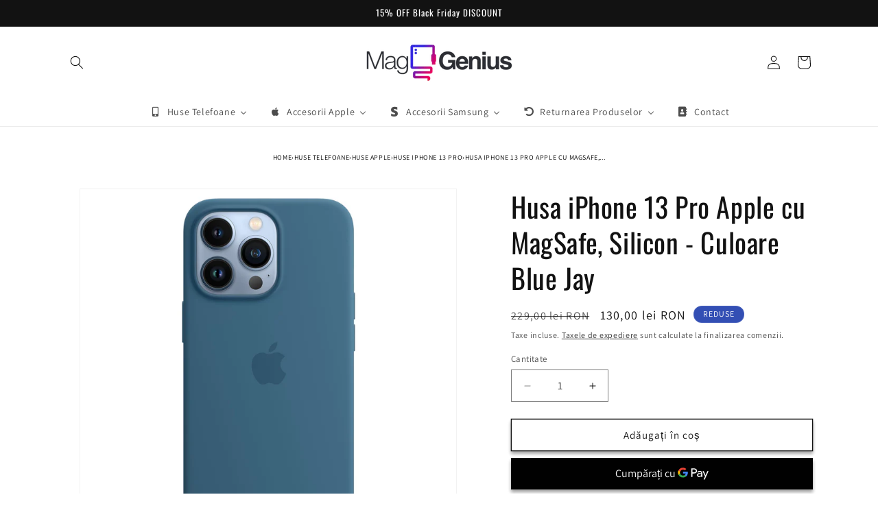

--- FILE ---
content_type: text/html; charset=utf-8
request_url: https://mag-genius-accesorii.ro/products/husa-de-protectie-apple-cu-magsafe-pentru-iphone-13-pro-silicon-culoare-blue-jay
body_size: 67791
content:
<!doctype html>
<html class="no-js" lang="ro-RO">
  <head>

     <script
  id="Cookiebot"
  src="https://consent.cookiebot.com/uc.js"
  data-cbid="e31150c5-d4aa-49e3-b3f8-d26845dc46bb"
  type="text/javascript"
  defer
></script>
    
    

    


  

   

     


  
  
    
    <meta charset="utf-8">
    <meta http-equiv="X-UA-Compatible" content="IE=edge">
    <meta name="viewport" content="width=device-width,initial-scale=1">
    <meta name="theme-color" content="">
    <link rel="canonical" href="https://mag-genius-accesorii.ro/products/husa-de-protectie-apple-cu-magsafe-pentru-iphone-13-pro-silicon-culoare-blue-jay"><link rel="icon" type="image/png" href="//mag-genius-accesorii.ro/cdn/shop/files/Design_fara_titlu_10.png?crop=center&height=32&v=1710413322&width=32"><link rel="preconnect" href="https://fonts.shopifycdn.com" crossorigin><title>
      Husa iPhone 13 Pro Apple cu MagSafe, Silicon -Culoare Blue Jay
 &ndash; Mag Genius Ltd</title>

    
      <meta name="description" content="🌟 Descoperă eleganta cu Husa iPhone 13 Pro Apple cu MagSafe, Silicon - Culoare Blue Jay, disponibilă la Mag Genius. 🚚 Beneficiază de livrare rapidă și sigură în doar 24 de ore">
    

    

<meta property="og:site_name" content="Mag Genius Ltd">
<meta property="og:url" content="https://mag-genius-accesorii.ro/products/husa-de-protectie-apple-cu-magsafe-pentru-iphone-13-pro-silicon-culoare-blue-jay">
<meta property="og:title" content="Husa iPhone 13 Pro Apple cu MagSafe, Silicon -Culoare Blue Jay">
<meta property="og:type" content="product">
<meta property="og:description" content="🌟 Descoperă eleganta cu Husa iPhone 13 Pro Apple cu MagSafe, Silicon - Culoare Blue Jay, disponibilă la Mag Genius. 🚚 Beneficiază de livrare rapidă și sigură în doar 24 de ore"><meta property="og:image" content="http://mag-genius-accesorii.ro/cdn/shop/products/Blue-Jay-1_656a5117-8a4a-42ba-abb8-73f4a9c052ba.jpg?v=1682091512">
  <meta property="og:image:secure_url" content="https://mag-genius-accesorii.ro/cdn/shop/products/Blue-Jay-1_656a5117-8a4a-42ba-abb8-73f4a9c052ba.jpg?v=1682091512">
  <meta property="og:image:width" content="2000">
  <meta property="og:image:height" content="2000"><meta property="og:price:amount" content="130,00">
  <meta property="og:price:currency" content="RON"><meta name="twitter:card" content="summary_large_image">
<meta name="twitter:title" content="Husa iPhone 13 Pro Apple cu MagSafe, Silicon -Culoare Blue Jay">
<meta name="twitter:description" content="🌟 Descoperă eleganta cu Husa iPhone 13 Pro Apple cu MagSafe, Silicon - Culoare Blue Jay, disponibilă la Mag Genius. 🚚 Beneficiază de livrare rapidă și sigură în doar 24 de ore">


    <script src="//mag-genius-accesorii.ro/cdn/shop/t/8/assets/constants.js?v=58251544750838685771710494364" defer="defer"></script>
    <script src="//mag-genius-accesorii.ro/cdn/shop/t/8/assets/pubsub.js?v=158357773527763999511710494365" defer="defer"></script>
    <script src="//mag-genius-accesorii.ro/cdn/shop/t/8/assets/global.js?v=37284204640041572741710494364" defer="defer"></script><script src="//mag-genius-accesorii.ro/cdn/shop/t/8/assets/animations.js?v=88693664871331136111710494364" defer="defer"></script><script>window.performance && window.performance.mark && window.performance.mark('shopify.content_for_header.start');</script><meta name="google-site-verification" content="GSaO_lqJJX7mGfPIj77bSbdVJGRZNIZJ4tuceCq9wHo">
<meta id="shopify-digital-wallet" name="shopify-digital-wallet" content="/72892612953/digital_wallets/dialog">
<meta name="shopify-checkout-api-token" content="b1e8946e3405e9f4940981e3a8fb2d08">
<link rel="alternate" type="application/json+oembed" href="https://mag-genius-accesorii.ro/products/husa-de-protectie-apple-cu-magsafe-pentru-iphone-13-pro-silicon-culoare-blue-jay.oembed">
<script async="async" src="/checkouts/internal/preloads.js?locale=ro-RO"></script>
<script id="apple-pay-shop-capabilities" type="application/json">{"shopId":72892612953,"countryCode":"RO","currencyCode":"RON","merchantCapabilities":["supports3DS"],"merchantId":"gid:\/\/shopify\/Shop\/72892612953","merchantName":"Mag Genius Ltd","requiredBillingContactFields":["postalAddress","email","phone"],"requiredShippingContactFields":["postalAddress","email","phone"],"shippingType":"shipping","supportedNetworks":["visa","maestro","masterCard","amex"],"total":{"type":"pending","label":"Mag Genius Ltd","amount":"1.00"},"shopifyPaymentsEnabled":true,"supportsSubscriptions":true}</script>
<script id="shopify-features" type="application/json">{"accessToken":"b1e8946e3405e9f4940981e3a8fb2d08","betas":["rich-media-storefront-analytics"],"domain":"mag-genius-accesorii.ro","predictiveSearch":true,"shopId":72892612953,"locale":"ro"}</script>
<script>var Shopify = Shopify || {};
Shopify.shop = "mag-genius-accesorii.myshopify.com";
Shopify.locale = "ro-RO";
Shopify.currency = {"active":"RON","rate":"1.0"};
Shopify.country = "RO";
Shopify.theme = {"name":"Updated copy of Dawn 2.0","id":160098713945,"schema_name":"Dawn","schema_version":"13.0.1","theme_store_id":887,"role":"main"};
Shopify.theme.handle = "null";
Shopify.theme.style = {"id":null,"handle":null};
Shopify.cdnHost = "mag-genius-accesorii.ro/cdn";
Shopify.routes = Shopify.routes || {};
Shopify.routes.root = "/";</script>
<script type="module">!function(o){(o.Shopify=o.Shopify||{}).modules=!0}(window);</script>
<script>!function(o){function n(){var o=[];function n(){o.push(Array.prototype.slice.apply(arguments))}return n.q=o,n}var t=o.Shopify=o.Shopify||{};t.loadFeatures=n(),t.autoloadFeatures=n()}(window);</script>
<script id="shop-js-analytics" type="application/json">{"pageType":"product"}</script>
<script defer="defer" async type="module" src="//mag-genius-accesorii.ro/cdn/shopifycloud/shop-js/modules/v2/client.init-shop-cart-sync_B_1M6nXz.ro-RO.esm.js"></script>
<script defer="defer" async type="module" src="//mag-genius-accesorii.ro/cdn/shopifycloud/shop-js/modules/v2/chunk.common_BGCVY80p.esm.js"></script>
<script type="module">
  await import("//mag-genius-accesorii.ro/cdn/shopifycloud/shop-js/modules/v2/client.init-shop-cart-sync_B_1M6nXz.ro-RO.esm.js");
await import("//mag-genius-accesorii.ro/cdn/shopifycloud/shop-js/modules/v2/chunk.common_BGCVY80p.esm.js");

  window.Shopify.SignInWithShop?.initShopCartSync?.({"fedCMEnabled":true,"windoidEnabled":true});

</script>
<script>(function() {
  var isLoaded = false;
  function asyncLoad() {
    if (isLoaded) return;
    isLoaded = true;
    var urls = ["https:\/\/api.fastbundle.co\/scripts\/src.js?shop=mag-genius-accesorii.myshopify.com","https:\/\/api.fastbundle.co\/scripts\/script_tag.js?shop=mag-genius-accesorii.myshopify.com","\/\/shopify.privy.com\/widget.js?shop=mag-genius-accesorii.myshopify.com","https:\/\/cdn.hextom.com\/js\/freeshippingbar.js?shop=mag-genius-accesorii.myshopify.com"];
    for (var i = 0; i < urls.length; i++) {
      var s = document.createElement('script');
      s.type = 'text/javascript';
      s.async = true;
      s.src = urls[i];
      var x = document.getElementsByTagName('script')[0];
      x.parentNode.insertBefore(s, x);
    }
  };
  if(window.attachEvent) {
    window.attachEvent('onload', asyncLoad);
  } else {
    window.addEventListener('load', asyncLoad, false);
  }
})();</script>
<script id="__st">var __st={"a":72892612953,"offset":7200,"reqid":"b7d45305-339e-4d7d-87b5-0ff6301828f5-1768703439","pageurl":"mag-genius-accesorii.ro\/products\/husa-de-protectie-apple-cu-magsafe-pentru-iphone-13-pro-silicon-culoare-blue-jay","u":"912b48a544b9","p":"product","rtyp":"product","rid":8374558425433};</script>
<script>window.ShopifyPaypalV4VisibilityTracking = true;</script>
<script id="captcha-bootstrap">!function(){'use strict';const t='contact',e='account',n='new_comment',o=[[t,t],['blogs',n],['comments',n],[t,'customer']],c=[[e,'customer_login'],[e,'guest_login'],[e,'recover_customer_password'],[e,'create_customer']],r=t=>t.map((([t,e])=>`form[action*='/${t}']:not([data-nocaptcha='true']) input[name='form_type'][value='${e}']`)).join(','),a=t=>()=>t?[...document.querySelectorAll(t)].map((t=>t.form)):[];function s(){const t=[...o],e=r(t);return a(e)}const i='password',u='form_key',d=['recaptcha-v3-token','g-recaptcha-response','h-captcha-response',i],f=()=>{try{return window.sessionStorage}catch{return}},m='__shopify_v',_=t=>t.elements[u];function p(t,e,n=!1){try{const o=window.sessionStorage,c=JSON.parse(o.getItem(e)),{data:r}=function(t){const{data:e,action:n}=t;return t[m]||n?{data:e,action:n}:{data:t,action:n}}(c);for(const[e,n]of Object.entries(r))t.elements[e]&&(t.elements[e].value=n);n&&o.removeItem(e)}catch(o){console.error('form repopulation failed',{error:o})}}const l='form_type',E='cptcha';function T(t){t.dataset[E]=!0}const w=window,h=w.document,L='Shopify',v='ce_forms',y='captcha';let A=!1;((t,e)=>{const n=(g='f06e6c50-85a8-45c8-87d0-21a2b65856fe',I='https://cdn.shopify.com/shopifycloud/storefront-forms-hcaptcha/ce_storefront_forms_captcha_hcaptcha.v1.5.2.iife.js',D={infoText:'Protejat prin hCaptcha',privacyText:'Confidențialitate',termsText:'Condiții'},(t,e,n)=>{const o=w[L][v],c=o.bindForm;if(c)return c(t,g,e,D).then(n);var r;o.q.push([[t,g,e,D],n]),r=I,A||(h.body.append(Object.assign(h.createElement('script'),{id:'captcha-provider',async:!0,src:r})),A=!0)});var g,I,D;w[L]=w[L]||{},w[L][v]=w[L][v]||{},w[L][v].q=[],w[L][y]=w[L][y]||{},w[L][y].protect=function(t,e){n(t,void 0,e),T(t)},Object.freeze(w[L][y]),function(t,e,n,w,h,L){const[v,y,A,g]=function(t,e,n){const i=e?o:[],u=t?c:[],d=[...i,...u],f=r(d),m=r(i),_=r(d.filter((([t,e])=>n.includes(e))));return[a(f),a(m),a(_),s()]}(w,h,L),I=t=>{const e=t.target;return e instanceof HTMLFormElement?e:e&&e.form},D=t=>v().includes(t);t.addEventListener('submit',(t=>{const e=I(t);if(!e)return;const n=D(e)&&!e.dataset.hcaptchaBound&&!e.dataset.recaptchaBound,o=_(e),c=g().includes(e)&&(!o||!o.value);(n||c)&&t.preventDefault(),c&&!n&&(function(t){try{if(!f())return;!function(t){const e=f();if(!e)return;const n=_(t);if(!n)return;const o=n.value;o&&e.removeItem(o)}(t);const e=Array.from(Array(32),(()=>Math.random().toString(36)[2])).join('');!function(t,e){_(t)||t.append(Object.assign(document.createElement('input'),{type:'hidden',name:u})),t.elements[u].value=e}(t,e),function(t,e){const n=f();if(!n)return;const o=[...t.querySelectorAll(`input[type='${i}']`)].map((({name:t})=>t)),c=[...d,...o],r={};for(const[a,s]of new FormData(t).entries())c.includes(a)||(r[a]=s);n.setItem(e,JSON.stringify({[m]:1,action:t.action,data:r}))}(t,e)}catch(e){console.error('failed to persist form',e)}}(e),e.submit())}));const S=(t,e)=>{t&&!t.dataset[E]&&(n(t,e.some((e=>e===t))),T(t))};for(const o of['focusin','change'])t.addEventListener(o,(t=>{const e=I(t);D(e)&&S(e,y())}));const B=e.get('form_key'),M=e.get(l),P=B&&M;t.addEventListener('DOMContentLoaded',(()=>{const t=y();if(P)for(const e of t)e.elements[l].value===M&&p(e,B);[...new Set([...A(),...v().filter((t=>'true'===t.dataset.shopifyCaptcha))])].forEach((e=>S(e,t)))}))}(h,new URLSearchParams(w.location.search),n,t,e,['guest_login'])})(!0,!0)}();</script>
<script integrity="sha256-4kQ18oKyAcykRKYeNunJcIwy7WH5gtpwJnB7kiuLZ1E=" data-source-attribution="shopify.loadfeatures" defer="defer" src="//mag-genius-accesorii.ro/cdn/shopifycloud/storefront/assets/storefront/load_feature-a0a9edcb.js" crossorigin="anonymous"></script>
<script data-source-attribution="shopify.dynamic_checkout.dynamic.init">var Shopify=Shopify||{};Shopify.PaymentButton=Shopify.PaymentButton||{isStorefrontPortableWallets:!0,init:function(){window.Shopify.PaymentButton.init=function(){};var t=document.createElement("script");t.src="https://mag-genius-accesorii.ro/cdn/shopifycloud/portable-wallets/latest/portable-wallets.ro.js",t.type="module",document.head.appendChild(t)}};
</script>
<script data-source-attribution="shopify.dynamic_checkout.buyer_consent">
  function portableWalletsHideBuyerConsent(e){var t=document.getElementById("shopify-buyer-consent"),n=document.getElementById("shopify-subscription-policy-button");t&&n&&(t.classList.add("hidden"),t.setAttribute("aria-hidden","true"),n.removeEventListener("click",e))}function portableWalletsShowBuyerConsent(e){var t=document.getElementById("shopify-buyer-consent"),n=document.getElementById("shopify-subscription-policy-button");t&&n&&(t.classList.remove("hidden"),t.removeAttribute("aria-hidden"),n.addEventListener("click",e))}window.Shopify?.PaymentButton&&(window.Shopify.PaymentButton.hideBuyerConsent=portableWalletsHideBuyerConsent,window.Shopify.PaymentButton.showBuyerConsent=portableWalletsShowBuyerConsent);
</script>
<script>
  function portableWalletsCleanup(e){e&&e.src&&console.error("Failed to load portable wallets script "+e.src);var t=document.querySelectorAll("shopify-accelerated-checkout .shopify-payment-button__skeleton, shopify-accelerated-checkout-cart .wallet-cart-button__skeleton"),e=document.getElementById("shopify-buyer-consent");for(let e=0;e<t.length;e++)t[e].remove();e&&e.remove()}function portableWalletsNotLoadedAsModule(e){e instanceof ErrorEvent&&"string"==typeof e.message&&e.message.includes("import.meta")&&"string"==typeof e.filename&&e.filename.includes("portable-wallets")&&(window.removeEventListener("error",portableWalletsNotLoadedAsModule),window.Shopify.PaymentButton.failedToLoad=e,"loading"===document.readyState?document.addEventListener("DOMContentLoaded",window.Shopify.PaymentButton.init):window.Shopify.PaymentButton.init())}window.addEventListener("error",portableWalletsNotLoadedAsModule);
</script>

<script type="module" src="https://mag-genius-accesorii.ro/cdn/shopifycloud/portable-wallets/latest/portable-wallets.ro.js" onError="portableWalletsCleanup(this)" crossorigin="anonymous"></script>
<script nomodule>
  document.addEventListener("DOMContentLoaded", portableWalletsCleanup);
</script>

<link id="shopify-accelerated-checkout-styles" rel="stylesheet" media="screen" href="https://mag-genius-accesorii.ro/cdn/shopifycloud/portable-wallets/latest/accelerated-checkout-backwards-compat.css" crossorigin="anonymous">
<style id="shopify-accelerated-checkout-cart">
        #shopify-buyer-consent {
  margin-top: 1em;
  display: inline-block;
  width: 100%;
}

#shopify-buyer-consent.hidden {
  display: none;
}

#shopify-subscription-policy-button {
  background: none;
  border: none;
  padding: 0;
  text-decoration: underline;
  font-size: inherit;
  cursor: pointer;
}

#shopify-subscription-policy-button::before {
  box-shadow: none;
}

      </style>
<script id="sections-script" data-sections="header" defer="defer" src="//mag-genius-accesorii.ro/cdn/shop/t/8/compiled_assets/scripts.js?v=3743"></script>
<script>window.performance && window.performance.mark && window.performance.mark('shopify.content_for_header.end');</script>


    <style data-shopify>
      @font-face {
  font-family: Assistant;
  font-weight: 400;
  font-style: normal;
  font-display: swap;
  src: url("//mag-genius-accesorii.ro/cdn/fonts/assistant/assistant_n4.9120912a469cad1cc292572851508ca49d12e768.woff2") format("woff2"),
       url("//mag-genius-accesorii.ro/cdn/fonts/assistant/assistant_n4.6e9875ce64e0fefcd3f4446b7ec9036b3ddd2985.woff") format("woff");
}

      @font-face {
  font-family: Assistant;
  font-weight: 700;
  font-style: normal;
  font-display: swap;
  src: url("//mag-genius-accesorii.ro/cdn/fonts/assistant/assistant_n7.bf44452348ec8b8efa3aa3068825305886b1c83c.woff2") format("woff2"),
       url("//mag-genius-accesorii.ro/cdn/fonts/assistant/assistant_n7.0c887fee83f6b3bda822f1150b912c72da0f7b64.woff") format("woff");
}

      
      
      @font-face {
  font-family: Oswald;
  font-weight: 400;
  font-style: normal;
  font-display: swap;
  src: url("//mag-genius-accesorii.ro/cdn/fonts/oswald/oswald_n4.7760ed7a63e536050f64bb0607ff70ce07a480bd.woff2") format("woff2"),
       url("//mag-genius-accesorii.ro/cdn/fonts/oswald/oswald_n4.ae5e497f60fc686568afe76e9ff1872693c533e9.woff") format("woff");
}


      
        :root,
        .color-scheme-1 {
          --color-background: 255,255,255;
        
          --gradient-background: #ffffff;
        

        

        --color-foreground: 18,18,18;
        --color-background-contrast: 191,191,191;
        --color-shadow: 18,18,18;
        --color-button: 18,18,18;
        --color-button-text: 255,255,255;
        --color-secondary-button: 255,255,255;
        --color-secondary-button-text: 18,18,18;
        --color-link: 18,18,18;
        --color-badge-foreground: 18,18,18;
        --color-badge-background: 255,255,255;
        --color-badge-border: 18,18,18;
        --payment-terms-background-color: rgb(255 255 255);
      }
      
        
        .color-scheme-2 {
          --color-background: 243,243,243;
        
          --gradient-background: #f3f3f3;
        

        

        --color-foreground: 18,18,18;
        --color-background-contrast: 179,179,179;
        --color-shadow: 18,18,18;
        --color-button: 18,18,18;
        --color-button-text: 243,243,243;
        --color-secondary-button: 243,243,243;
        --color-secondary-button-text: 18,18,18;
        --color-link: 18,18,18;
        --color-badge-foreground: 18,18,18;
        --color-badge-background: 243,243,243;
        --color-badge-border: 18,18,18;
        --payment-terms-background-color: rgb(243 243 243);
      }
      
        
        .color-scheme-3 {
          --color-background: 36,40,51;
        
          --gradient-background: #242833;
        

        

        --color-foreground: 255,255,255;
        --color-background-contrast: 47,52,66;
        --color-shadow: 18,18,18;
        --color-button: 255,255,255;
        --color-button-text: 0,0,0;
        --color-secondary-button: 36,40,51;
        --color-secondary-button-text: 255,255,255;
        --color-link: 255,255,255;
        --color-badge-foreground: 255,255,255;
        --color-badge-background: 36,40,51;
        --color-badge-border: 255,255,255;
        --payment-terms-background-color: rgb(36 40 51);
      }
      
        
        .color-scheme-4 {
          --color-background: 18,18,18;
        
          --gradient-background: #121212;
        

        

        --color-foreground: 255,255,255;
        --color-background-contrast: 146,146,146;
        --color-shadow: 18,18,18;
        --color-button: 255,255,255;
        --color-button-text: 18,18,18;
        --color-secondary-button: 18,18,18;
        --color-secondary-button-text: 255,255,255;
        --color-link: 255,255,255;
        --color-badge-foreground: 255,255,255;
        --color-badge-background: 18,18,18;
        --color-badge-border: 255,255,255;
        --payment-terms-background-color: rgb(18 18 18);
      }
      
        
        .color-scheme-5 {
          --color-background: 51,79,180;
        
          --gradient-background: #334fb4;
        

        

        --color-foreground: 255,255,255;
        --color-background-contrast: 23,35,81;
        --color-shadow: 18,18,18;
        --color-button: 255,255,255;
        --color-button-text: 51,79,180;
        --color-secondary-button: 51,79,180;
        --color-secondary-button-text: 255,255,255;
        --color-link: 255,255,255;
        --color-badge-foreground: 255,255,255;
        --color-badge-background: 51,79,180;
        --color-badge-border: 255,255,255;
        --payment-terms-background-color: rgb(51 79 180);
      }
      

      body, .color-scheme-1, .color-scheme-2, .color-scheme-3, .color-scheme-4, .color-scheme-5 {
        color: rgba(var(--color-foreground), 0.75);
        background-color: rgb(var(--color-background));
      }

      :root {
        --font-body-family: Assistant, sans-serif;
        --font-body-style: normal;
        --font-body-weight: 400;
        --font-body-weight-bold: 700;

        --font-heading-family: Oswald, sans-serif;
        --font-heading-style: normal;
        --font-heading-weight: 400;

        --font-body-scale: 1.0;
        --font-heading-scale: 1.0;

        --media-padding: px;
        --media-border-opacity: 0.05;
        --media-border-width: 1px;
        --media-radius: 0px;
        --media-shadow-opacity: 0.0;
        --media-shadow-horizontal-offset: 0px;
        --media-shadow-vertical-offset: 4px;
        --media-shadow-blur-radius: 5px;
        --media-shadow-visible: 0;

        --page-width: 120rem;
        --page-width-margin: 0rem;

        --product-card-image-padding: 0.0rem;
        --product-card-corner-radius: 0.0rem;
        --product-card-text-alignment: left;
        --product-card-border-width: 0.0rem;
        --product-card-border-opacity: 0.1;
        --product-card-shadow-opacity: 0.0;
        --product-card-shadow-visible: 0;
        --product-card-shadow-horizontal-offset: 0.0rem;
        --product-card-shadow-vertical-offset: 0.4rem;
        --product-card-shadow-blur-radius: 0.5rem;

        --collection-card-image-padding: 0.0rem;
        --collection-card-corner-radius: 0.0rem;
        --collection-card-text-alignment: left;
        --collection-card-border-width: 0.0rem;
        --collection-card-border-opacity: 0.1;
        --collection-card-shadow-opacity: 0.35;
        --collection-card-shadow-visible: 1;
        --collection-card-shadow-horizontal-offset: 0.0rem;
        --collection-card-shadow-vertical-offset: 0.6rem;
        --collection-card-shadow-blur-radius: 1.5rem;

        --blog-card-image-padding: 0.0rem;
        --blog-card-corner-radius: 0.0rem;
        --blog-card-text-alignment: left;
        --blog-card-border-width: 0.0rem;
        --blog-card-border-opacity: 0.1;
        --blog-card-shadow-opacity: 0.0;
        --blog-card-shadow-visible: 0;
        --blog-card-shadow-horizontal-offset: 0.0rem;
        --blog-card-shadow-vertical-offset: 0.4rem;
        --blog-card-shadow-blur-radius: 0.5rem;

        --badge-corner-radius: 4.0rem;

        --popup-border-width: 1px;
        --popup-border-opacity: 0.1;
        --popup-corner-radius: 0px;
        --popup-shadow-opacity: 0.0;
        --popup-shadow-horizontal-offset: 0px;
        --popup-shadow-vertical-offset: 4px;
        --popup-shadow-blur-radius: 5px;

        --drawer-border-width: 1px;
        --drawer-border-opacity: 0.1;
        --drawer-shadow-opacity: 0.0;
        --drawer-shadow-horizontal-offset: 0px;
        --drawer-shadow-vertical-offset: 4px;
        --drawer-shadow-blur-radius: 5px;

        --spacing-sections-desktop: 0px;
        --spacing-sections-mobile: 0px;

        --grid-desktop-vertical-spacing: 8px;
        --grid-desktop-horizontal-spacing: 8px;
        --grid-mobile-vertical-spacing: 4px;
        --grid-mobile-horizontal-spacing: 4px;

        --text-boxes-border-opacity: 0.1;
        --text-boxes-border-width: 0px;
        --text-boxes-radius: 0px;
        --text-boxes-shadow-opacity: 0.0;
        --text-boxes-shadow-visible: 0;
        --text-boxes-shadow-horizontal-offset: 0px;
        --text-boxes-shadow-vertical-offset: 4px;
        --text-boxes-shadow-blur-radius: 5px;

        --buttons-radius: 0px;
        --buttons-radius-outset: 0px;
        --buttons-border-width: 1px;
        --buttons-border-opacity: 1.0;
        --buttons-shadow-opacity: 0.4;
        --buttons-shadow-visible: 1;
        --buttons-shadow-horizontal-offset: 0px;
        --buttons-shadow-vertical-offset: 4px;
        --buttons-shadow-blur-radius: 5px;
        --buttons-border-offset: 0.3px;

        --inputs-radius: 0px;
        --inputs-border-width: 1px;
        --inputs-border-opacity: 0.55;
        --inputs-shadow-opacity: 0.0;
        --inputs-shadow-horizontal-offset: 0px;
        --inputs-margin-offset: 0px;
        --inputs-shadow-vertical-offset: 4px;
        --inputs-shadow-blur-radius: 5px;
        --inputs-radius-outset: 0px;

        --variant-pills-radius: 40px;
        --variant-pills-border-width: 1px;
        --variant-pills-border-opacity: 0.55;
        --variant-pills-shadow-opacity: 0.0;
        --variant-pills-shadow-horizontal-offset: 0px;
        --variant-pills-shadow-vertical-offset: 4px;
        --variant-pills-shadow-blur-radius: 5px;
      }

      *,
      *::before,
      *::after {
        box-sizing: inherit;
      }

      html {
        box-sizing: border-box;
        font-size: calc(var(--font-body-scale) * 62.5%);
        height: 100%;
      }

      body {
        display: grid;
        grid-template-rows: auto auto 1fr auto;
        grid-template-columns: 100%;
        min-height: 100%;
        margin: 0;
        font-size: 1.5rem;
        letter-spacing: 0.06rem;
        line-height: calc(1 + 0.8 / var(--font-body-scale));
        font-family: var(--font-body-family);
        font-style: var(--font-body-style);
        font-weight: var(--font-body-weight);
      }

      @media screen and (min-width: 750px) {
        body {
          font-size: 1.6rem;
        }
      }
    </style>

    <link href="//mag-genius-accesorii.ro/cdn/shop/t/8/assets/base.css?v=93405971894151239851710494364" rel="stylesheet" type="text/css" media="all" />
<link rel="preload" as="font" href="//mag-genius-accesorii.ro/cdn/fonts/assistant/assistant_n4.9120912a469cad1cc292572851508ca49d12e768.woff2" type="font/woff2" crossorigin><link rel="preload" as="font" href="//mag-genius-accesorii.ro/cdn/fonts/oswald/oswald_n4.7760ed7a63e536050f64bb0607ff70ce07a480bd.woff2" type="font/woff2" crossorigin><link
        rel="stylesheet"
        href="//mag-genius-accesorii.ro/cdn/shop/t/8/assets/component-predictive-search.css?v=118923337488134913561710494364"
        media="print"
        onload="this.media='all'"
      ><script>
      document.documentElement.className = document.documentElement.className.replace('no-js', 'js');
      if (Shopify.designMode) {
        document.documentElement.classList.add('shopify-design-mode');
      }
    </script>
    
<script>
     
var xConnector = { 'token': '5b5782c1ba5ae6abda4042a32d6af9402026011804' };
</script>
<!-- BEGIN app block: shopify://apps/fbp-fast-bundle/blocks/fast_bundle/9e87fbe2-9041-4c23-acf5-322413994cef -->
  <!-- BEGIN app snippet: fast_bundle -->




<script>
    if (Math.random() < 0.05) {
      window.FastBundleRenderTimestamp = Date.now();
    }
    const newBaseUrl = 'https://sdk.fastbundle.co'
    const apiURL = 'https://api.fastbundle.co'
    const rbrAppUrl = `${newBaseUrl}/{version}/main.min.js`
    const rbrVendorUrl = `${newBaseUrl}/{version}/vendor.js`
    const rbrCartUrl = `${apiURL}/scripts/cart.js`
    const rbrStyleUrl = `${newBaseUrl}/{version}/main.min.css`

    const legacyRbrAppUrl = `${apiURL}/react-src/static/js/main.min.js`
    const legacyRbrStyleUrl = `${apiURL}/react-src/static/css/main.min.css`

    const previousScriptLoaded = Boolean(document.querySelectorAll(`script[src*="${newBaseUrl}"]`).length)
    const previousLegacyScriptLoaded = Boolean(document.querySelectorAll(`script[src*="${legacyRbrAppUrl}"]`).length)

    if (!(previousScriptLoaded || previousLegacyScriptLoaded)) {
        const FastBundleConf = {"enable_bap_modal":false,"frontend_version":"1.22.01","storefront_record_submitted":false,"use_shopify_prices":false,"currencies":[{"id":1499183540,"code":"RON","conversion_fee":1.0,"roundup_number":0.0,"rounding_enabled":true}],"is_active":true,"override_product_page_forms":true,"allow_funnel":true,"translations":[{"id":729842,"key":"add","value":"Adauga","locale_code":"ro-RO","model":"shop","object_id":34094},{"id":729846,"key":"add_bundle","value":"Adauga Pachetul","locale_code":"ro-RO","model":"shop","object_id":34094},{"id":729844,"key":"added","value":"Adaugat!","locale_code":"ro-RO","model":"shop","object_id":34094},{"id":729845,"key":"added_","value":"Adaugat","locale_code":"ro-RO","model":"shop","object_id":34094},{"id":729850,"key":"added_items","value":"Produse Adaugate","locale_code":"ro-RO","model":"shop","object_id":34094},{"id":729851,"key":"added_to_product_list","value":"Adaugate in lista produselor","locale_code":"ro-RO","model":"shop","object_id":34094},{"id":729847,"key":"add_items","value":"Va rugam sa adaugati produsele","locale_code":"ro-RO","model":"shop","object_id":34094},{"id":729852,"key":"apply_discount","value":"Discount-ul va fi aplicat la finalizare","locale_code":"ro-RO","model":"shop","object_id":34094},{"id":729853,"key":"badge_price_description","value":"Salveaza {discount}!","locale_code":"ro-RO","model":"shop","object_id":34094},{"id":729855,"key":"bap_modal_sub_title_without_variant","value":"Verifica casetele de mai jos și apasă pe buton pentru a remedia coșul.","locale_code":"ro-RO","model":"shop","object_id":34094},{"id":729854,"key":"bap_modal_sub_title_with_variant","value":"Revizuiți casetele de mai jos, selectați varianta potrivită pentru fiecare produs inclus și apăsați pe buton pentru a remedia coșul.","locale_code":"ro-RO","model":"shop","object_id":34094},{"id":729856,"key":"bap_modal_title","value":"{product_name} este un produs în pachet care include {num_of_products} produse. Acest produs va fi înlocuit cu produsele incluse.","locale_code":"ro-RO","model":"shop","object_id":34094},{"id":729857,"key":"builder_added_count","value":"{num_added}/{num_must_add} adaugat","locale_code":"ro-RO","model":"shop","object_id":34094},{"id":729858,"key":"builder_count_error","value":"trebuie sa adaugi {quantity} alte articole din colecțiile de mai sus.","locale_code":"ro-RO","model":"shop","object_id":34094},{"id":729843,"key":"bundleBuilder_added","value":"Adaugat","locale_code":"ro-RO","model":"shop","object_id":34094},{"id":729859,"key":"bundle_not_available","value":"Pachetul nu este disponibil.","locale_code":"ro-RO","model":"shop","object_id":34094},{"id":729860,"key":"buy_all","value":"Achiziționați toate","locale_code":"ro-RO","model":"shop","object_id":34094},{"id":729861,"key":"bxgy_btn_title","value":"Adauga in cos","locale_code":"ro-RO","model":"shop","object_id":34094},{"id":729862,"key":"cancel","value":"Anuleaza","locale_code":"ro-RO","model":"shop","object_id":34094},{"id":729863,"key":"capacity_is_over","value":"Produsul nu a fost adăugat. Ați adăugat deja numărul necesar de produse din această colecție.","locale_code":"ro-RO","model":"shop","object_id":34094},{"id":729867,"key":"choose_items_to_buy","value":"Alegeți articolele de cumpărat împreună.","locale_code":"ro-RO","model":"shop","object_id":34094},{"id":729864,"key":"collection","value":"Colectie","locale_code":"ro-RO","model":"shop","object_id":34094},{"id":729865,"key":"collection_btn_title","value":"Adăugați la coș","locale_code":"ro-RO","model":"shop","object_id":34094},{"id":729866,"key":"collection_item","value":"Adauga {quantity} produse din {collection} colectie","locale_code":"ro-RO","model":"shop","object_id":34094},{"id":729868,"key":"copied","value":"Copiat!","locale_code":"ro-RO","model":"shop","object_id":34094},{"id":729869,"key":"copy_code","value":"Copiaza Codul!","locale_code":"ro-RO","model":"shop","object_id":34094},{"id":729870,"key":"days","value":"Zile","locale_code":"ro-RO","model":"shop","object_id":34094},{"id":729871,"key":"discount_applied","value":"{discount} discount aplicat","locale_code":"ro-RO","model":"shop","object_id":34094},{"id":729872,"key":"discount_card_desc","value":"Introduceți codul de reducere mai jos dacă nu este inclus la finalizare.","locale_code":"ro-RO","model":"shop","object_id":34094},{"id":729873,"key":"discount_card_discount","value":"Codul de Discount:","locale_code":"ro-RO","model":"shop","object_id":34094},{"id":729937,"key":"discount_is_applied","value":"discount is applied on the selected products.","locale_code":"ro-RO","model":"shop","object_id":34094},{"id":729874,"key":"fix_cart","value":"Corectați-vă coșul","locale_code":"ro-RO","model":"shop","object_id":34094},{"id":729875,"key":"free","value":"Gratis","locale_code":"ro-RO","model":"shop","object_id":34094},{"id":729876,"key":"free_gift","value":"Cadou Gratis","locale_code":"ro-RO","model":"shop","object_id":34094},{"id":729877,"key":"free_gift_applied","value":"Cadou Gratis Aplicat","locale_code":"ro-RO","model":"shop","object_id":34094},{"id":729878,"key":"free_shipping","value":"Transport Gratuit","locale_code":"ro-RO","model":"shop","object_id":34094},{"id":729879,"key":"funnel_alert","value":"Acest articol se află deja în coșul tău","locale_code":"ro-RO","model":"shop","object_id":34094},{"id":729880,"key":"funnel_button_description","value":"Cumpara acest pachet | Salveaza {discount}","locale_code":"ro-RO","model":"shop","object_id":34094},{"id":729881,"key":"funnel_discount_description","value":"salveaza {discount}","locale_code":"ro-RO","model":"shop","object_id":34094},{"id":729882,"key":"funnel_popup_title","value":"Completează-ți coșul cu acest pachet și economisește","locale_code":"ro-RO","model":"shop","object_id":34094},{"id":729883,"key":"get_free_gift","value":"Obțineți aceste cadouri gratuite.","locale_code":"ro-RO","model":"shop","object_id":34094},{"id":729884,"key":"go_to_bundle_builder","value":"Accesați constructorul de pachete.","locale_code":"ro-RO","model":"shop","object_id":34094},{"id":729933,"key":"have_not_selected","value":"Nu ai selectat nici-un produs","locale_code":"ro-RO","model":"shop","object_id":34094},{"id":729934,"key":"have_selected","value":"Ai selectat {quantity} produse","locale_code":"ro-RO","model":"shop","object_id":34094},{"id":729886,"key":"hide","value":"Ascunde","locale_code":"ro-RO","model":"shop","object_id":34094},{"id":729885,"key":"hours","value":"Ore","locale_code":"ro-RO","model":"shop","object_id":34094},{"id":729887,"key":"includes_free_shipping","value":"Include Transport Gratuit","locale_code":"ro-RO","model":"shop","object_id":34094},{"id":729935,"key":"item","value":"Produs","locale_code":"ro-RO","model":"shop","object_id":34094},{"id":729848,"key":"items","value":"Produse","locale_code":"ro-RO","model":"shop","object_id":34094},{"id":729888,"key":"items_not_found","value":"Niciun articol potrivit găsit.","locale_code":"ro-RO","model":"shop","object_id":34094},{"id":729889,"key":"items_selected","value":"Produse Selectate","locale_code":"ro-RO","model":"shop","object_id":34094},{"id":729890,"key":"min","value":"Min","locale_code":"ro-RO","model":"shop","object_id":34094},{"id":729891,"key":"mix_btn_title","value":"Adaugă selectate în coș","locale_code":"ro-RO","model":"shop","object_id":34094},{"id":729892,"key":"multiple_items_funnel_alert","value":"Câteva dintre articolele sunt deja în coș","locale_code":"ro-RO","model":"shop","object_id":34094},{"id":729932,"key":"no","value":"Nu","locale_code":"ro-RO","model":"shop","object_id":34094},{"id":729893,"key":"no_item_selected","value":"Nici-un produs selectat!","locale_code":"ro-RO","model":"shop","object_id":34094},{"id":729894,"key":"not_enough","value":"Stoc Insuficient","locale_code":"ro-RO","model":"shop","object_id":34094},{"id":729849,"key":"off","value":"Redus","locale_code":"ro-RO","model":"shop","object_id":34094},{"id":729895,"key":"offer_ends","value":"Oferta se va termina in","locale_code":"ro-RO","model":"shop","object_id":34094},{"id":729931,"key":"one_time_purchase","value":"Achiziție unică","locale_code":"ro-RO","model":"shop","object_id":34094},{"id":729896,"key":"Please_add_product_from_collections","value":"Va rugam sa adaugati produse din colectie","locale_code":"ro-RO","model":"shop","object_id":34094},{"id":729796,"key":"price_description","value":"Adauga in Cos | Salveaza {discount}","locale_code":"ro-RO","model":"shop","object_id":34094},{"id":729897,"key":"product","value":"produs","locale_code":"ro-RO","model":"shop","object_id":34094},{"id":729898,"key":"products","value":"produse","locale_code":"ro-RO","model":"shop","object_id":34094},{"id":729899,"key":"quantity","value":"Cantitate","locale_code":"ro-RO","model":"shop","object_id":34094},{"id":729900,"key":"remove","value":"Sterge","locale_code":"ro-RO","model":"shop","object_id":34094},{"id":729901,"key":"required_tooltip","value":"Acest produs este obligatoriu și nu poate fi deselectat","locale_code":"ro-RO","model":"shop","object_id":34094},{"id":729902,"key":"save","value":"Salveaza","locale_code":"ro-RO","model":"shop","object_id":34094},{"id":729940,"key":"save_more","value":"Add {range} to save more","locale_code":"ro-RO","model":"shop","object_id":34094},{"id":729904,"key":"search_product","value":"Cauta Produse","locale_code":"ro-RO","model":"shop","object_id":34094},{"id":729903,"key":"sec","value":"Sec","locale_code":"ro-RO","model":"shop","object_id":34094},{"id":729905,"key":"see_less","value":"Vezi mai putin","locale_code":"ro-RO","model":"shop","object_id":34094},{"id":729906,"key":"see_more_details","value":"Vezi mai multe detalii","locale_code":"ro-RO","model":"shop","object_id":34094},{"id":729907,"key":"select_all","value":"Toate produsele","locale_code":"ro-RO","model":"shop","object_id":34094},{"id":729908,"key":"select_all_variants","value":"Alege toate variantele","locale_code":"ro-RO","model":"shop","object_id":34094},{"id":729910,"key":"select_all_variants_correctly","value":"Selecteaza toate variantele corecte","locale_code":"ro-RO","model":"shop","object_id":34094},{"id":729909,"key":"select_at_least","value":"Trebuie sa selectezi minimum {minQty} produse","locale_code":"ro-RO","model":"shop","object_id":34094},{"id":729936,"key":"select_at_least_min_qty","value":"Selecteaza minim {min_qty} produse pentru a aplica reducerea.","locale_code":"ro-RO","model":"shop","object_id":34094},{"id":729914,"key":"selected","value":"Selectat","locale_code":"ro-RO","model":"shop","object_id":34094},{"id":729915,"key":"selected_items","value":"Produse selectate","locale_code":"ro-RO","model":"shop","object_id":34094},{"id":729916,"key":"selected_products","value":"Produse selectate","locale_code":"ro-RO","model":"shop","object_id":34094},{"id":729938,"key":"select_selling_plan","value":"Select a selling plan","locale_code":"ro-RO","model":"shop","object_id":34094},{"id":729911,"key":"select_variant","value":"Selecteaza varianta","locale_code":"ro-RO","model":"shop","object_id":34094},{"id":729912,"key":"select_variants","value":"Selecteaza variante","locale_code":"ro-RO","model":"shop","object_id":34094},{"id":729913,"key":"select_variants_for","value":"Selecteaza variante pentru {product}","locale_code":"ro-RO","model":"shop","object_id":34094},{"id":729939,"key":"select_variants_to_show_subscription","value":"You have not selected the variants\nor there are no subscription plans with the selected variants.","locale_code":"ro-RO","model":"shop","object_id":34094},{"id":729917,"key":"shipping_cost","value":"Cost Transport","locale_code":"ro-RO","model":"shop","object_id":34094},{"id":729918,"key":"show","value":"Arata","locale_code":"ro-RO","model":"shop","object_id":34094},{"id":729919,"key":"show_more_products","value":"Arata mai multe produse","locale_code":"ro-RO","model":"shop","object_id":34094},{"id":729920,"key":"show_selected_items","value":"Arata produsele selectate","locale_code":"ro-RO","model":"shop","object_id":34094},{"id":729921,"key":"sold_out","value":"Vandut","locale_code":"ro-RO","model":"shop","object_id":34094},{"id":729941,"key":"style","value":"Style","locale_code":"ro-RO","model":"shop","object_id":34094},{"id":729942,"key":"swipe_up","value":"Swipe up to check","locale_code":"ro-RO","model":"shop","object_id":34094},{"id":729922,"key":"swipe_up_to_check","value":"Articole adăugate, derulați în sus pentru a verifica","locale_code":"ro-RO","model":"shop","object_id":34094},{"id":729923,"key":"tap_to_check","value":"Atingeți pentru a verifica","locale_code":"ro-RO","model":"shop","object_id":34094},{"id":729924,"key":"this_item","value":"Acest produs","locale_code":"ro-RO","model":"shop","object_id":34094},{"id":729925,"key":"total","value":"Total","locale_code":"ro-RO","model":"shop","object_id":34094},{"id":729926,"key":"variant","value":"Varianta","locale_code":"ro-RO","model":"shop","object_id":34094},{"id":729927,"key":"variants","value":"Variante","locale_code":"ro-RO","model":"shop","object_id":34094},{"id":729929,"key":"view_offer_details","value":"Vezi detaliile oferite","locale_code":"ro-RO","model":"shop","object_id":34094},{"id":729928,"key":"view_products_and_select_variants","value":"Vezi toate produsele si selecteaza variantele lor","locale_code":"ro-RO","model":"shop","object_id":34094},{"id":729798,"key":"volume_btn_title","value":"Adauga {quantity} | salveaza {discount}","locale_code":"ro-RO","model":"shop","object_id":34094},{"id":729943,"key":"x_bundle_discount","value":"Buy from these collections","locale_code":"ro-RO","model":"shop","object_id":34094},{"id":729944,"key":"y_bundle_discount","value":"Get {discount} on these collections","locale_code":"ro-RO","model":"shop","object_id":34094},{"id":729930,"key":"you_must_select_variant","value":"Trebuie sa selectezi variante pentru toate produsele","locale_code":"ro-RO","model":"shop","object_id":34094},{"id":729797,"key":"zero_discount_btn_title","value":"Adauga in cos","locale_code":"ro-RO","model":"shop","object_id":34094}],"pid":"","bap_ids":[],"active_bundles_count":0,"use_color_swatch":false,"use_shop_price":false,"dropdown_color_swatch":true,"option_config":null,"enable_subscriptions":false,"has_fbt_bundle":false,"use_shopify_function_discount":true,"use_bundle_builder_modal":true,"use_cart_hidden_attributes":false,"bap_override_fetch":false,"invalid_bap_override_fetch":false,"volume_discount_add_on_override_fetch":false,"pmm_new_design":true,"merged_mix_and_match":false,"change_vd_product_picture":false,"buy_it_now":true,"rgn":225998,"baps":{},"has_multilingual_permission":false,"use_vd_templating":true,"use_payload_variant_id_in_fetch_override":false,"use_compare_at_price":false,"storefront_access_token":"47435c25e0d4564d8ee237e46f747ccc","serverless_vd_display":false,"serverless_vd_discount":false,"products_with_add_on":{},"collections_with_add_on":{},"has_required_plan":true,"bundleBox":{"id":36915,"bundle_page_enabled":true,"bundle_page_style":null,"currency":"RON","currency_format":"%s lei","percentage_format":"%s%","show_sold_out":true,"track_inventory":true,"shop_page_external_script":"","page_external_script":"","shop_page_style":null,"shop_page_title":null,"shop_page_description":null,"app_version":"v2","show_logo":true,"show_info":false,"money_format":"amount_with_comma_separator","tax_factor":1.0,"primary_locale":"ro-RO","discount_code_prefix":"BUNDLE","is_active":true,"created":"2023-11-10T09:57:29.378729Z","updated":"2023-11-10T10:03:17.660010Z","title":"Don't miss this offer","style":null,"inject_selector":null,"mix_inject_selector":null,"fbt_inject_selector":null,"volume_inject_selector":null,"volume_variant_selector":null,"button_title":"Buy this bundle","bogo_button_title":"Buy {quantity} items","price_description":"Add bundle to cart | Save {discount}","version":"v2.3","bogo_version":"v1","nth_child":1,"redirect_to_cart":true,"column_numbers":3,"color":null,"btn_font_color":"white","add_to_cart_selector":null,"cart_info_version":"v2","button_position":"bottom","bundle_page_shape":"row","add_bundle_action":"cart-page","requested_bundle_action":null,"request_action_text":null,"cart_drawer_function":"","cart_drawer_function_svelte":"","theme_template":"light","external_script":"","pre_add_script":"","shop_external_script":"","shop_style":"","bap_inject_selector":"","bap_none_selector":"","bap_form_script":"","bap_button_selector":"","bap_style_object":{"standard":{"custom_code":{"main":{"custom_js":"","custom_css":""}},"product_detail":{"price_style":{"color":"#5e5e5e","fontSize":16,"fontFamily":""},"title_style":{"color":"#303030","fontSize":16,"fontFamily":""},"image_border":{"borderColor":"#e5e5e5"},"pluses_style":{"fill":"","width":""},"separator_line_style":{"backgroundColor":"#e5e5e5"},"variant_selector_style":{"color":"#000000","height":46,"backgroundColor":"#fafafa"}}},"mix_and_match":{"custom_code":{"main":{"custom_js":"","custom_css":""}},"product_detail":{"price_style":{"color":"#5e5e5e","fontSize":16,"fontFamily":""},"title_style":{"color":"#303030","fontSize":16,"fontFamily":""},"image_border":{"borderColor":"#e5e5e5"},"pluses_style":{"fill":"","width":""},"checkbox_style":{"checked":"","unchecked":"","checked_color":"#2c6ecb"},"quantities_style":{"color":"","backgroundColor":""},"product_card_style":{"checked_border":"","unchecked_border":"","checked_background":""},"separator_line_style":{"backgroundColor":"#e5e5e5"},"variant_selector_style":{"color":"#000000","height":46,"backgroundColor":"#fafafa"},"quantities_selector_style":{"color":"#000000","backgroundColor":"#fafafa"}}}},"bundles_page_style_object":null,"style_object":{"fbt":{"design":{"main":{"design":"modern"},"design":"modern"}},"bogo":{"box":{"border":{"borderColor":"#E5E5E5","borderWidth":2,"borderRadius":8},"background":{"backgroundColor":"#FFFFFF"}},"theme":{"main":{"theme":"light"}},"button":{"background":{"backgroundColor":"#000000"},"button_label":{"color":"#f5f5f5","fontSize":16,"fontFamily":""},"button_position":{"position":"bottom"}},"design":{"main":{"design":"modern"},"design":"modern"},"option":{"final_price_style":{"color":"#303030","fontSize":16,"fontFamily":""},"option_text_style":{"color":"#303030","fontSize":16,"fontFamily":""},"option_button_style":{"checked_color":"#2c6ecb","unchecked_color":""},"original_price_style":{"color":"#303030","fontSize":16,"fontFamily":""}},"custom_code":{"main":{"custom_js":"","custom_css":""}},"total_section":{"text":{"color":"#303030","fontSize":16,"fontFamily":""},"background":{"backgroundColor":"#FAFAFA"},"final_price_style":{"color":"#008060","fontSize":16,"fontFamily":""},"original_price_style":{"color":"#D72C0D","fontSize":16,"fontFamily":""}},"discount_label":{"background":{"backgroundColor":"#000000"},"text_style":{"color":"#f5f5f5"}},"product_detail":{"price_style":{"color":"#303030","fontSize":16,"fontFamily":""},"title_style":{"color":"#303030","fontSize":16,"fontFamily":""},"image_border":{"borderColor":"#E5E5E5"},"quantities_style":{"color":"#303030","backgroundColor":"#FAFAFA"},"separator_line_style":{"backgroundColor":"#e5e5e5"},"variant_selector_style":{"color":"#5e5e5e","height":"","backgroundColor":"#FAFAFA"},"quantities_selector_style":{"color":"#303030","backgroundColor":"#FAFAFA"}},"title_and_description":{"alignment":{"textAlign":"left"},"title_style":{"color":"#303030","fontSize":18,"fontFamily":""},"description_style":{"color":"#303030","fontSize":"","fontFamily":""}}},"bxgyf":{"box":{"border":{"borderColor":"#E5E5E5","borderWidth":1,"borderRadius":5},"background":{"backgroundColor":"#FFFFFF"}},"plus":{"style":{"fill":"#919191","size":24,"backgroundColor":"#F1F1F1"}},"button":{"background":{"backgroundColor":"#000000"},"button_label":{"color":"#FFFFFF","fontSize":18,"fontFamily":""},"button_position":{"position":"bottom"}},"custom_code":{"main":{"custom_js":"","custom_css":""}},"total_section":{"text":{"color":"#303030","fontSize":16,"fontFamily":""},"background":{"backgroundColor":"#FAFAFA"},"final_price_style":{"color":"#008060","fontSize":16,"fontFamily":""},"original_price_style":{"color":"#D72C0D","fontSize":16,"fontFamily":""}},"discount_badge":{"background":{"backgroundColor":"#C30000"},"text_style":{"color":"#FFFFFF","fontSize":18,"fontFamily":""}},"product_detail":{"title_style":{"color":"#303030","fontSize":16,"fontFamily":""},"image_border":{"borderColor":"#E5E5E5"},"quantities_style":{"color":"#000000","borderColor":"#000000","backgroundColor":"#FFFFFF"},"final_price_style":{"color":"#5E5E5E","fontSize":16,"fontFamily":""},"original_price_style":{"color":"#919191","fontSize":16,"fontFamily":""},"separator_line_style":{"backgroundColor":"#E5E5E5"},"variant_selector_style":{"color":"#5E5E5E","height":36,"borderColor":"#E5E5E5","backgroundColor":"#FAFAFA"}},"title_and_description":{"alignment":{"textAlign":"left"},"title_style":{"color":"#303030","fontSize":18,"fontFamily":""},"description_style":{"color":"#5E5E5E","fontSize":16,"fontFamily":""}}},"standard":{"box":{"border":{"borderColor":"#E5E5E5","borderWidth":1,"borderRadius":5},"background":{"backgroundColor":"#FFFFFF"}},"theme":{"main":{"theme":"light"}},"title":{"style":{"color":"#303030","fontSize":18,"fontFamily":""},"alignment":{"textAlign":"left"}},"button":{"background":{"backgroundColor":"#000000"},"button_label":{"color":"#ffffff","fontSize":18,"fontFamily":""},"button_position":{"position":"bottom"}},"design":{"main":{"design":"modern"},"design":"modern"},"custom_code":{"main":{"custom_js":"","custom_css":""}},"header_image":{"image_border":{"borderColor":""},"pluses_style":{"fill":"#000","width":""},"quantities_style":{"color":"","borderColor":"","backgroundColor":""}},"total_section":{"text":{"color":"#303030","fontSize":16,"fontFamily":""},"background":{"backgroundColor":"#FAFAFA"},"final_price_style":{"color":"#008060","fontSize":16,"fontFamily":""},"original_price_style":{"color":"#D72C0D","fontSize":16,"fontFamily":""}},"discount_label":{"background":{"backgroundColor":"#000000"},"text_style":{"color":"#f5f5f5"}},"product_detail":{"price_style":{"color":"#303030","fontSize":16,"fontFamily":""},"title_style":{"color":"#303030","fontSize":16,"fontFamily":""},"image_border":{"borderColor":"#e5e5e5"},"pluses_style":{"fill":"#5e5e5e","width":""},"quantities_style":{"color":"#000000","backgroundColor":"#ffffff"},"separator_line_style":{"backgroundColor":"#FAFAFA"},"variant_selector_style":{"color":"#5e5e5e","height":"","backgroundColor":"#FAFAFA"}}},"mix_and_match":{"box":{"border":{"borderColor":"#E5E5E5","borderWidth":1,"borderRadius":5},"background":{"backgroundColor":"#FFFFFF"}},"theme":{"main":{"theme":"light"}},"button":{"background":{"backgroundColor":"#000000"},"button_label":{"color":"#ffffff","fontSize":16,"fontFamily":""},"button_position":{"position":"bottom"}},"custom_code":{"main":{"custom_js":"","custom_css":""}},"header_image":{"image_border":{"borderColor":""},"pluses_style":{"fill":"#000","width":""},"quantities_style":{"color":"","borderColor":"","backgroundColor":""}},"total_section":{"text":{"color":"#303030","fontSize":16,"fontFamily":""},"background":{"backgroundColor":"#FAFAFA"},"final_price_style":{"color":"#008060","fontSize":16,"fontFamily":""},"original_price_style":{"color":"#D72C0D","fontSize":16,"fontFamily":""}},"product_detail":{"price_style":{"color":"#5e5e5e","fontSize":16,"fontFamily":""},"title_style":{"color":"#303030","fontSize":16,"fontFamily":""},"image_border":{"borderColor":"#e5e5e5"},"pluses_style":{"fill":"#5e5e5e","width":""},"checkbox_style":{"checked_color":"#2c6ecb","unchecked_color":""},"quantities_style":{"color":"#000000","backgroundColor":"#ffffff"},"separator_line_style":{"backgroundColor":"#e5e5e5"},"variant_selector_style":{"color":"#5e5e5e","height":"","backgroundColor":"#FAFAFA"},"quantities_selector_style":{"color":"#000000","backgroundColor":"#fafafa"}},"title_and_description":{"alignment":{"textAlign":"left"},"title_style":{"color":"#303030","fontSize":18,"fontFamily":""},"description_style":{"color":"#5e5e5e","fontSize":16,"fontFamily":""}}},"col_mix_and_match":{"box":{"border":{"borderColor":"#E5E5E5","borderWidth":1,"borderRadius":5},"background":{"backgroundColor":"#FFFFFF"}},"theme":{"main":{"theme":"light"}},"button":{"background":{"backgroundColor":"#000000"},"button_label":{"color":"#ffffff","fontSize":16,"fontFamily":""},"button_position":{"position":"bottom"}},"custom_code":{"main":{"custom_js":"","custom_css":""}},"discount_badge":{"background":{"backgroundColor":"#c30000"},"text_style":{"color":"#ffffff","fontSize":16}},"collection_details":{"title_style":{"color":"#303030","fontSize":16,"fontFamily":""},"pluses_style":{"fill":"","width":"","backgroundColor":""},"description_style":{"color":"#5e5e5e","fontSize":14,"fontFamily":""},"separator_line_style":{"backgroundColor":"#e5e5e5"},"collection_image_border":{"borderColor":"#e5e5e5"}},"title_and_description":{"alignment":{"textAlign":"left"},"title_style":{"color":"#303030","fontSize":18,"fontFamily":""},"description_style":{"color":"#5e5e5e","fontSize":16,"fontFamily":""}}}},"old_style_object":{"fbt":{"design":{"main":{"design":"modern"},"design":"modern"}},"bogo":{"box":{"border":{"borderColor":"#E5E5E5","borderWidth":2,"borderRadius":8},"background":{"backgroundColor":"#FFFFFF"}},"theme":{"main":{"theme":"light"}},"button":{"background":{"backgroundColor":"#000000"},"button_label":{"color":"#f5f5f5","fontSize":16,"fontFamily":""},"button_position":{"position":"bottom"}},"design":{"main":{"design":"modern"},"design":"modern"},"option":{"final_price_style":{"color":"#303030","fontSize":16,"fontFamily":""},"option_text_style":{"color":"#303030","fontSize":16,"fontFamily":""},"option_button_style":{"checked_color":"#2c6ecb","unchecked_color":""},"original_price_style":{"color":"#303030","fontSize":16,"fontFamily":""}},"custom_code":{"main":{"custom_js":"","custom_css":""}},"total_section":{"text":{"color":"#303030","fontSize":16,"fontFamily":""},"background":{"backgroundColor":"#FAFAFA"},"final_price_style":{"color":"#008060","fontSize":16,"fontFamily":""},"original_price_style":{"color":"#D72C0D","fontSize":16,"fontFamily":""}},"product_detail":{"price_style":{"color":"#303030","fontSize":16,"fontFamily":""},"title_style":{"color":"#303030","fontSize":16,"fontFamily":""},"image_border":{"borderColor":"#E5E5E5"},"quantities_style":{"color":"#303030","backgroundColor":"#FAFAFA"},"separator_line_style":{"backgroundColor":"#e5e5e5"},"variant_selector_style":{"color":"#5e5e5e","height":"","backgroundColor":"#FAFAFA"},"quantities_selector_style":{"color":"#303030","backgroundColor":"#FAFAFA"}},"title_and_description":{"alignment":{"textAlign":"left"},"title_style":{"color":"#303030","fontSize":18,"fontFamily":""},"description_style":{"color":"#303030","fontSize":"","fontFamily":""}}},"bxgyf":{"box":{"border":{"borderColor":"#E5E5E5","borderWidth":1,"borderRadius":5},"background":{"backgroundColor":"#FFFFFF"}},"plus":{"style":{"fill":"#919191","size":24,"backgroundColor":"#F1F1F1"}},"button":{"background":{"backgroundColor":"#000000"},"button_label":{"color":"#FFFFFF","fontSize":18,"fontFamily":""},"button_position":{"position":"bottom"}},"custom_code":{"main":{"custom_js":"","custom_css":""}},"total_section":{"text":{"color":"#303030","fontSize":16,"fontFamily":""},"background":{"backgroundColor":"#FAFAFA"},"final_price_style":{"color":"#008060","fontSize":16,"fontFamily":""},"original_price_style":{"color":"#D72C0D","fontSize":16,"fontFamily":""}},"discount_badge":{"background":{"backgroundColor":"#C30000"},"text_style":{"color":"#FFFFFF","fontSize":18,"fontFamily":""}},"product_detail":{"title_style":{"color":"#303030","fontSize":16,"fontFamily":""},"image_border":{"borderColor":"#E5E5E5"},"quantities_style":{"color":"#000000","borderColor":"#000000","backgroundColor":"#FFFFFF"},"final_price_style":{"color":"#5E5E5E","fontSize":16,"fontFamily":""},"original_price_style":{"color":"#919191","fontSize":16,"fontFamily":""},"separator_line_style":{"backgroundColor":"#E5E5E5"},"variant_selector_style":{"color":"#5E5E5E","height":36,"borderColor":"#E5E5E5","backgroundColor":"#FAFAFA"}},"title_and_description":{"alignment":{"textAlign":"left"},"title_style":{"color":"#303030","fontSize":18,"fontFamily":""},"description_style":{"color":"#5E5E5E","fontSize":16,"fontFamily":""}}},"standard":{"box":{"border":{"borderColor":"#E5E5E5","borderWidth":1,"borderRadius":5},"background":{"backgroundColor":"#FFFFFF"}},"theme":{"main":{"theme":"light"}},"title":{"style":{"color":"#303030","fontSize":18,"fontFamily":""},"alignment":{"textAlign":"left"}},"button":{"background":{"backgroundColor":"#000000"},"button_label":{"color":"#ffffff","fontSize":18,"fontFamily":""},"button_position":{"position":"bottom"}},"design":{"main":{"design":"modern"},"design":"modern"},"custom_code":{"main":{"custom_js":"","custom_css":""}},"header_image":{"image_border":{"borderColor":""},"pluses_style":{"fill":"#000","width":""},"quantities_style":{"color":"","borderColor":"","backgroundColor":""}},"total_section":{"text":{"color":"#303030","fontSize":16,"fontFamily":""},"background":{"backgroundColor":"#FAFAFA"},"final_price_style":{"color":"#008060","fontSize":16,"fontFamily":""},"original_price_style":{"color":"#D72C0D","fontSize":16,"fontFamily":""}},"product_detail":{"price_style":{"color":"#303030","fontSize":16,"fontFamily":""},"title_style":{"color":"#303030","fontSize":16,"fontFamily":""},"image_border":{"borderColor":"#e5e5e5"},"pluses_style":{"fill":"#5e5e5e","width":""},"quantities_style":{"color":"#000000","backgroundColor":"#ffffff"},"separator_line_style":{"backgroundColor":"#FAFAFA"},"variant_selector_style":{"color":"#5e5e5e","height":"","backgroundColor":"#FAFAFA"}}},"mix_and_match":{"box":{"border":{"borderColor":"#E5E5E5","borderWidth":1,"borderRadius":5},"background":{"backgroundColor":"#FFFFFF"}},"theme":{"main":{"theme":"light"}},"button":{"background":{"backgroundColor":"#000000"},"button_label":{"color":"#ffffff","fontSize":16,"fontFamily":""},"button_position":{"position":"bottom"}},"custom_code":{"main":{"custom_js":"","custom_css":""}},"header_image":{"image_border":{"borderColor":""},"pluses_style":{"fill":"#000","width":""},"quantities_style":{"color":"","borderColor":"","backgroundColor":""}},"total_section":{"text":{"color":"#303030","fontSize":16,"fontFamily":""},"background":{"backgroundColor":"#FAFAFA"},"final_price_style":{"color":"#008060","fontSize":16,"fontFamily":""},"original_price_style":{"color":"#D72C0D","fontSize":16,"fontFamily":""}},"product_detail":{"price_style":{"color":"#5e5e5e","fontSize":16,"fontFamily":""},"title_style":{"color":"#303030","fontSize":16,"fontFamily":""},"image_border":{"borderColor":"#e5e5e5"},"pluses_style":{"fill":"#5e5e5e","width":""},"checkbox_style":{"checked_color":"#2c6ecb","unchecked_color":""},"quantities_style":{"color":"#000000","backgroundColor":"#ffffff"},"separator_line_style":{"backgroundColor":"#e5e5e5"},"variant_selector_style":{"color":"#5e5e5e","height":"","backgroundColor":"#FAFAFA"},"quantities_selector_style":{"color":"#000000","backgroundColor":"#fafafa"}},"title_and_description":{"alignment":{"textAlign":"left"},"title_style":{"color":"#303030","fontSize":18,"fontFamily":""},"description_style":{"color":"#5e5e5e","fontSize":16,"fontFamily":""}}},"col_mix_and_match":{"box":{"border":{"borderColor":"#E5E5E5","borderWidth":1,"borderRadius":5},"background":{"backgroundColor":"#FFFFFF"}},"theme":{"main":{"theme":"light"}},"button":{"background":{"backgroundColor":"#000000"},"button_label":{"color":"#ffffff","fontSize":16,"fontFamily":""},"button_position":{"position":"bottom"}},"custom_code":{"main":{"custom_js":"","custom_css":""}},"discount_badge":{"background":{"backgroundColor":"#c30000"},"text_style":{"color":"#ffffff","fontSize":16}},"collection_details":{"title_style":{"color":"#303030","fontSize":16,"fontFamily":""},"pluses_style":{"fill":"","width":"","backgroundColor":""},"description_style":{"color":"#5e5e5e","fontSize":14,"fontFamily":""},"separator_line_style":{"backgroundColor":"#e5e5e5"},"collection_image_border":{"borderColor":"#e5e5e5"}},"title_and_description":{"alignment":{"textAlign":"left"},"title_style":{"color":"#303030","fontSize":18,"fontFamily":""},"description_style":{"color":"#5e5e5e","fontSize":16,"fontFamily":""}}}},"zero_discount_btn_title":"Add to cart","mix_btn_title":"Add selected to cart","collection_btn_title":"Add selected to cart","cart_page_issue":null,"cart_drawer_issue":null,"volume_btn_title":"Add {quantity} | save {discount}","badge_color":"#C30000","badge_price_description":"Save {discount}!","use_discount_on_cookie":true,"show_bap_buy_button":false,"bap_version":"v1","bap_price_selector":null,"bap_compare_price_selector":null,"bundles_display":"vertical","use_first_variant":false,"shop":34094},"bundlePageInfo":{"title":null,"description":null,"enabled":true,"handle":"fastbundles","shop_style":null,"shop_external_script":"","style":null,"external_script":"","bundles_alignment":"bottom","bundles_display":"horizontal"},"cartInfo":{"id":36918,"currency":"RON","currency_format":"%s lei","box_discount_description":"Add bundle to cart | Save {discount}","box_button_title":"Buy this bundle","free_shipping_translation":"Transport Gratuit","shipping_cost_translation":"Cost Transport","is_reference":false,"subtotal_selector":".totals","subtotal_price_selector":".totals__subtotal-value","subtotal_title_selector":"","line_items_selector":".cart-item","discount_tag_html":"<div class=\"totals %class\">\r\n                  <h3 class=\"totals__subtotal\">Bundle (-%discount)</h3>\r\n                  <p class=\"totals__subtotal-value\">%final_price</p>\r\n                </div>","free_shipping_tag":null,"form_subtotal_selector":"","form_subtotal_price_selector":"","form_line_items_selector":"","form_discount_html_tag":"","form_free_shipping_tag":null,"external_script":"","funnel_show_method":"three_seconds","funnel_popup_title":"Complete your cart with this bundle and save","funnel_alert":"This item is already in your cart.","funnel_discount_description":"save {discount}","style":"","shop_style":null,"shop_external_script":"","funnel_color":"","funnel_badge_color":"","style_object":{"standard":{"box":{"background":{"backgroundColor":"#ffffff"}},"badge":{"main":{"switchBtn":""},"background":{"backgroundColor":""},"text_style":{"color":"","total":"","fontSize":"","fontFamily":""}},"button":{"background":{"backgroundColor":"#000000"},"button_label":{"color":"#ffffff","fontSize":16,"fontFamily":"","price_description":"","zero_discount_btn_title":""}},"custom_code":{"main":{"custom_js":"","custom_css":""}},"bundle_title":{"style":{"color":"#303030","fontSize":22,"fontFamily":""},"alignment":{"textAlign":"left"}},"pop_up_title":{"style":{"color":"","fontSize":"","fontFamily":"","price_description":""},"alignment":{"textAlign":"left"}},"total_section":{"text":{"color":"#303030","fontSize":16,"fontFamily":""},"background":{"backgroundColor":"#e5e5e5"},"final_price_style":{"color":"#008060","fontSize":16,"fontFamily":""},"original_price_style":{"color":"#D72C0D","fontSize":16,"fontFamily":""}},"product_detail":{"price_style":{"color":"#5e5e5e","fontSize":16,"fontFamily":""},"title_style":{"color":"#303030","fontSize":16,"fontFamily":""},"image_border":{"borderColor":"#e5e5e5"},"pluses_style":{"fill":"#000000","width":16},"variant_selector_style":{"color":"#5e5e5e","height":"","backgroundColor":"#FAFAFA"}},"pre_selected_products":{"final_price_style":{"color":"","total":"","fontSize":"","fontFamily":""}}}},"old_style_object":null,"funnel_button_description":"Buy this bundle | Save {discount}","funnel_injection_constraint":"","show_discount_section":false,"discount_section_style":null,"discount_section_selector":null,"reload_after_change_detection":false,"app_version":"v2","show_info":false,"box_zero_discount_title":"Add to cart"}};
        FastBundleConf.pid = '8374558425433';
        FastBundleConf.domain = 'mag-genius-accesorii.myshopify.com';
        window.FastBundleConf = FastBundleConf;

        // add random generated number query parameter to clear the cache
        const urlQueryParameter = `?rgn=${FastBundleConf?.rgn}`
        const version = FastBundleConf?.frontend_version || '1.0.0'

        const preconnectLink = document.createElement('link');
        preconnectLink.rel = 'preconnect';
        preconnectLink.href = newBaseUrl;

        const vendorScript = document.createElement('link')
        vendorScript.rel = 'modulepreload'
        vendorScript.href = rbrVendorUrl.replace('{version}', version)

        const appScript = document.createElement('script');
        appScript.src = rbrAppUrl.replace('{version}', version);
        appScript.defer = true;
        appScript.type = 'module';

        const cartScript = document.createElement('script');
        cartScript.src = rbrCartUrl + urlQueryParameter;
        cartScript.defer = true;
        cartScript.type = 'text/javascript';

        const style = document.createElement('link')
        style.rel = 'stylesheet'
        style.href = rbrStyleUrl.replace('{version}', version);

        document.head.appendChild(preconnectLink);
        document.head.appendChild(vendorScript)
        document.head.appendChild(appScript)
        document.head.appendChild(cartScript)
        document.head.appendChild(style)
    }
    // if the product id is set and the bap_override_fetch is not set, we add the style to the theme to hide the add to cart buttons
    if (window.FastBundleConf?.pid && !window.FastBundleConf?.bap_override_fetch) {
        if (window.FastBundleConf.bap_ids.includes(+window.FastBundleConf.pid)) {
            const styleElement = document.createElement('style')
            let bundleBox = window.FastBundleConf?.bundleBox
            styleElement.id = 'fb-bap-style'
            let externalSelector = bundleBox?.bap_button_selector ? `, ${bundleBox?.bap_button_selector}` : ''
            styleElement.innerHTML = `
                button[name="add"], form[action="/cart/add"] button[type="submit"], input[name="add"] ${externalSelector}{
                    display: none !important;
                }`
            document.head.appendChild(styleElement)
        }
    }
  </script>

<!-- END app snippet -->
  <!-- BEGIN app snippet: fast_bundle_shared --><script>
  (function(){
    const FastBundleConf = window?.FastBundleConf || {};
    const shopDomain = FastBundleConf?.shop_domain || Shopify.shop;
    const countryByMarket = "RO";
    const countryByLocale = null;
    const countryCode = countryByMarket || countryByLocale || FastBundleConf?.country_code || 'US';
    const language = {"shop_locale":{"locale":"ro-RO","enabled":true,"primary":true,"published":true}};
    const shopLocale = language.shop_locale.locale || null;
    const firstRawLanguage = "ro-RO"; 
    const SecondRawLanguage = "ro-RO";
    const langCandidates = [
      firstRawLanguage,
      SecondRawLanguage,
      navigator.language,
      navigator.userLanguage,
      null,
    ];
    let shopLanguage = null;
    for (const candidate of langCandidates) {
      shopLanguage = fastBundleExtractValidLanguage(candidate);
      if (shopLanguage) break;
    }
    if (!shopLanguage) shopLanguage = "EN";
    const storefrontAccessToken = FastBundleConf?.storefront_access_token || '';
    const mainProduct = {"id":8374558425433,"title":"Husa iPhone 13 Pro Apple cu MagSafe, Silicon - Culoare Blue Jay","handle":"husa-de-protectie-apple-cu-magsafe-pentru-iphone-13-pro-silicon-culoare-blue-jay","description":"\u003cp\u003e🌟 \u003cstrong\u003eDescoperă eleganța și funcționalitatea\u003c\/strong\u003e cu \u003cstrong\u003eHusa iPhone 13 Pro Apple cu MagSafe, Silicon - Culoare Blue Jay\u003c\/strong\u003e, disponibilă la \u003cstrong\u003eMag Genius\u003c\/strong\u003e. Fabricată din silicon moale și durabil, această husă oferă o protecție premium și un design contemporan.\u003c\/p\u003e\n\u003cp\u003e👌 Realizată cu atenție la detalii, \u003cstrong\u003eHusa Silicon Blue Jay\u003c\/strong\u003e protejează telefonul tău împotriva zgârieturilor și a lovirilor, menținând în același timp un profil subțire și ușor. Tehnologia MagSafe integrată asigură compatibilitate perfectă cu accesorii MagSafe și o fixare sigură și ușoară.\u003c\/p\u003e\n\u003cp\u003e💼 \u003cstrong\u003eDesign-ul modern\u003c\/strong\u003e și culoarea \u003cstrong\u003eBlue Jay\u003c\/strong\u003e, inspirată din penajul vibrant al păsării cu același nume, adaugă un element de eleganță și rafinament dispozitivului tău \u003cstrong\u003eiPhone 13 Pro\u003c\/strong\u003e, evidențiind stilul și personalitatea sa.\u003c\/p\u003e\n\u003cp\u003e\u003cstrong\u003e🐦 Această nuanță profundă\u003c\/strong\u003e de albastru reprezintă un omagiu adus naturii și este asociată cu calmitatea, încrederea și claritatea.\u003c\/p\u003e\n\u003cp\u003e🔍 \u003cstrong\u003eInteriorul husa protejează\u003c\/strong\u003e spatele telefonului împotriva zgârieturilor și a prafului, menținându-l în stare impecabilă.\u003c\/p\u003e\n\u003cp\u003e🚚\u003cstrong\u003e Beneficiază de\u003c\/strong\u003e \u003cstrong\u003elivrare rapidă și sigură\u003c\/strong\u003e în doar 24 de ore oriunde în țară, pentru a te bucura rapid de această husă premium pentru iPhone 13 Pro.\u003c\/p\u003e\n\u003cp\u003e\u003cstrong\u003e🔄 În plus, avem retur garantat\u003c\/strong\u003e! Dacă nu ești complet mulțumit de produs, poți returna husa fără niciun inconvenient.\u003c\/p\u003e\n\u003cp\u003e🛒 Comandă acum \u003cstrong\u003eHusa iPhone 13 Pro Apple cu MagSafe, Silicon - Culoare Blue Jay\u003c\/strong\u003e de la \u003cstrong\u003eMag Genius\u003c\/strong\u003e, partenerul tău de încredere pentru accesorii de înaltă calitate pentru iPhone. #MagSafe #iPhone13Pro #Silicon #BlueJay\u003c\/p\u003e","published_at":"2023-04-21T18:37:52+03:00","created_at":"2023-04-21T18:37:52+03:00","vendor":"Mag Genius Accesorii","type":"huse iphone 13 pro","tags":["Huse din Silicon Apple","Huse din Silicone Apple","Huse MagSafe iPhone 13 Pro","Huse Silicon iPhone 13 Pro"],"price":13000,"price_min":13000,"price_max":13000,"available":true,"price_varies":false,"compare_at_price":22900,"compare_at_price_min":22900,"compare_at_price_max":22900,"compare_at_price_varies":false,"variants":[{"id":46659477373273,"title":"Default Title","option1":"Default Title","option2":null,"option3":null,"sku":null,"requires_shipping":true,"taxable":true,"featured_image":{"id":49191612809561,"product_id":8374558425433,"position":1,"created_at":"2023-04-21T18:38:15+03:00","updated_at":"2023-04-21T18:38:32+03:00","alt":null,"width":2000,"height":2000,"src":"\/\/mag-genius-accesorii.ro\/cdn\/shop\/products\/Blue-Jay-1_656a5117-8a4a-42ba-abb8-73f4a9c052ba.jpg?v=1682091512","variant_ids":[46659477373273]},"available":true,"name":"Husa iPhone 13 Pro Apple cu MagSafe, Silicon - Culoare Blue Jay","public_title":null,"options":["Default Title"],"price":13000,"weight":0,"compare_at_price":22900,"inventory_management":"shopify","barcode":null,"featured_media":{"alt":null,"id":41790254154073,"position":1,"preview_image":{"aspect_ratio":1.0,"height":2000,"width":2000,"src":"\/\/mag-genius-accesorii.ro\/cdn\/shop\/products\/Blue-Jay-1_656a5117-8a4a-42ba-abb8-73f4a9c052ba.jpg?v=1682091512"}},"requires_selling_plan":false,"selling_plan_allocations":[]}],"images":["\/\/mag-genius-accesorii.ro\/cdn\/shop\/products\/Blue-Jay-1_656a5117-8a4a-42ba-abb8-73f4a9c052ba.jpg?v=1682091512","\/\/mag-genius-accesorii.ro\/cdn\/shop\/files\/MM2G3_AV5_GEO_AE_1.jpg?v=1695416280","\/\/mag-genius-accesorii.ro\/cdn\/shop\/files\/MM2G3.jpg?v=1695416279","\/\/mag-genius-accesorii.ro\/cdn\/shop\/files\/MM2G3_AV4_1.jpg?v=1695416280"],"featured_image":"\/\/mag-genius-accesorii.ro\/cdn\/shop\/products\/Blue-Jay-1_656a5117-8a4a-42ba-abb8-73f4a9c052ba.jpg?v=1682091512","options":["Title"],"media":[{"alt":null,"id":41790254154073,"position":1,"preview_image":{"aspect_ratio":1.0,"height":2000,"width":2000,"src":"\/\/mag-genius-accesorii.ro\/cdn\/shop\/products\/Blue-Jay-1_656a5117-8a4a-42ba-abb8-73f4a9c052ba.jpg?v=1682091512"},"aspect_ratio":1.0,"height":2000,"media_type":"image","src":"\/\/mag-genius-accesorii.ro\/cdn\/shop\/products\/Blue-Jay-1_656a5117-8a4a-42ba-abb8-73f4a9c052ba.jpg?v=1682091512","width":2000},{"alt":null,"id":43822790050137,"position":2,"preview_image":{"aspect_ratio":1.0,"height":2000,"width":2000,"src":"\/\/mag-genius-accesorii.ro\/cdn\/shop\/files\/MM2G3_AV5_GEO_AE_1.jpg?v=1695416280"},"aspect_ratio":1.0,"height":2000,"media_type":"image","src":"\/\/mag-genius-accesorii.ro\/cdn\/shop\/files\/MM2G3_AV5_GEO_AE_1.jpg?v=1695416280","width":2000},{"alt":null,"id":43822789984601,"position":3,"preview_image":{"aspect_ratio":1.0,"height":2000,"width":2000,"src":"\/\/mag-genius-accesorii.ro\/cdn\/shop\/files\/MM2G3.jpg?v=1695416279"},"aspect_ratio":1.0,"height":2000,"media_type":"image","src":"\/\/mag-genius-accesorii.ro\/cdn\/shop\/files\/MM2G3.jpg?v=1695416279","width":2000},{"alt":null,"id":43822790017369,"position":4,"preview_image":{"aspect_ratio":1.0,"height":2000,"width":2000,"src":"\/\/mag-genius-accesorii.ro\/cdn\/shop\/files\/MM2G3_AV4_1.jpg?v=1695416280"},"aspect_ratio":1.0,"height":2000,"media_type":"image","src":"\/\/mag-genius-accesorii.ro\/cdn\/shop\/files\/MM2G3_AV4_1.jpg?v=1695416280","width":2000}],"requires_selling_plan":false,"selling_plan_groups":[],"content":"\u003cp\u003e🌟 \u003cstrong\u003eDescoperă eleganța și funcționalitatea\u003c\/strong\u003e cu \u003cstrong\u003eHusa iPhone 13 Pro Apple cu MagSafe, Silicon - Culoare Blue Jay\u003c\/strong\u003e, disponibilă la \u003cstrong\u003eMag Genius\u003c\/strong\u003e. Fabricată din silicon moale și durabil, această husă oferă o protecție premium și un design contemporan.\u003c\/p\u003e\n\u003cp\u003e👌 Realizată cu atenție la detalii, \u003cstrong\u003eHusa Silicon Blue Jay\u003c\/strong\u003e protejează telefonul tău împotriva zgârieturilor și a lovirilor, menținând în același timp un profil subțire și ușor. Tehnologia MagSafe integrată asigură compatibilitate perfectă cu accesorii MagSafe și o fixare sigură și ușoară.\u003c\/p\u003e\n\u003cp\u003e💼 \u003cstrong\u003eDesign-ul modern\u003c\/strong\u003e și culoarea \u003cstrong\u003eBlue Jay\u003c\/strong\u003e, inspirată din penajul vibrant al păsării cu același nume, adaugă un element de eleganță și rafinament dispozitivului tău \u003cstrong\u003eiPhone 13 Pro\u003c\/strong\u003e, evidențiind stilul și personalitatea sa.\u003c\/p\u003e\n\u003cp\u003e\u003cstrong\u003e🐦 Această nuanță profundă\u003c\/strong\u003e de albastru reprezintă un omagiu adus naturii și este asociată cu calmitatea, încrederea și claritatea.\u003c\/p\u003e\n\u003cp\u003e🔍 \u003cstrong\u003eInteriorul husa protejează\u003c\/strong\u003e spatele telefonului împotriva zgârieturilor și a prafului, menținându-l în stare impecabilă.\u003c\/p\u003e\n\u003cp\u003e🚚\u003cstrong\u003e Beneficiază de\u003c\/strong\u003e \u003cstrong\u003elivrare rapidă și sigură\u003c\/strong\u003e în doar 24 de ore oriunde în țară, pentru a te bucura rapid de această husă premium pentru iPhone 13 Pro.\u003c\/p\u003e\n\u003cp\u003e\u003cstrong\u003e🔄 În plus, avem retur garantat\u003c\/strong\u003e! Dacă nu ești complet mulțumit de produs, poți returna husa fără niciun inconvenient.\u003c\/p\u003e\n\u003cp\u003e🛒 Comandă acum \u003cstrong\u003eHusa iPhone 13 Pro Apple cu MagSafe, Silicon - Culoare Blue Jay\u003c\/strong\u003e de la \u003cstrong\u003eMag Genius\u003c\/strong\u003e, partenerul tău de încredere pentru accesorii de înaltă calitate pentru iPhone. #MagSafe #iPhone13Pro #Silicon #BlueJay\u003c\/p\u003e"};
    window.FastBundleShared = window.FastBundleShared || {};
    window.FastBundleShared.functions = window.FastBundleShared.functions || {};

    function fastBundleFormatMoney(amount, currency = 'USD') {
      return new Intl.NumberFormat('en-US', {
        style: 'currency',
        currency,
      }).format(amount);
    }

    function fastBundleExtractValidLanguage(raw) {
    if (!raw || typeof raw !== "string") return null;
    const clean = raw.trim().toLowerCase();
    if (/^[a-z]{2}$/.test(clean)) {
      return clean.toUpperCase();
    }
    if (/^[a-z]{2}-[a-z0-9]+$/.test(clean)) {
      return clean.split('-')[0].toUpperCase();
    }
    if (/^[a-z]{2}_[a-z0-9]+$/.test(clean)) {
      return clean.split('_')[0].toUpperCase();
    }
    return null;
  }

    function fastBundleSanitizeStorefrontProduct(product, overrideItemId) {
      const sanitized = {};
      sanitized.id = Number(product?.id.split('/').pop());
      sanitized.availableForSale = product?.availableForSale;
      sanitized.title = product?.title;
      sanitized.body_html = product?.description || '';
      sanitized.handle = product?.handle;
      sanitized.image = product?.featuredImage?.url || null;
      sanitized.published_at = product?.publishedAt || null;
      const defaultVariant = product?.variants?.edges[0]?.node;
      sanitized.raw_price = defaultVariant ? parseFloat(defaultVariant?.price?.amount) * 100 : null;
      sanitized.price = defaultVariant
        ? fastBundleFormatMoney(defaultVariant?.price?.amount, defaultVariant?.price?.currencyCode)
        : '';
      sanitized.raw_compare_at_price =
        defaultVariant && defaultVariant?.compareAtPrice
          ? parseFloat(defaultVariant.compareAtPrice.amount) * 100
          : sanitized.raw_price;
      sanitized.compare_at_price =
        defaultVariant && defaultVariant.compareAtPrice
          ? fastBundleFormatMoney(defaultVariant?.compareAtPrice?.amount, defaultVariant?.compareAtPrice?.currencyCode)
          : sanitized.price;
      sanitized.variants = product?.variants?.edges?.map((edge) => {
        const v = edge?.node;
        return {
          id: Number(v?.id?.split('/').pop()),
          title: v?.title,
          raw_price: parseFloat(v?.price?.amount) * 100,
          price: fastBundleFormatMoney(v?.price?.amount, v?.price?.currencyCode),
          raw_compare_at_price: v?.compareAtPrice
            ? parseFloat(v?.compareAtPrice?.amount) * 100
            : parseFloat(v?.price?.amount) * 100,
          compare_at_price: v?.compareAtPrice
            ? fastBundleFormatMoney(v?.compareAtPrice?.amount, v?.compareAtPrice?.currencyCode)
            : fastBundleFormatMoney(v?.price?.amount, v?.price?.currencyCode),
          availableForSale: v?.availableForSale,
          image: v?.image?.url || null,
          quantity: v?.quantityAvailable,
          option1: v?.selectedOptions?.[0]?.value || null,
          option2: v?.selectedOptions?.[1]?.value || null,
          option3: v?.selectedOptions?.[2]?.value || null,
          selectedOptions: v?.selectedOptions
        };
      });
      sanitized.options = product?.options?.map((o) => {
        return {
          id: Number(o?.id.split('/').pop()),
          name: o?.name,
          values: o?.values,
        };
      });
      if (!overrideItemId) {
        delete sanitized.id
      }
      return sanitized;
    }

    window.FastBundleShared.defineFunction = function (name, fn) {
      if (!window.FastBundleShared.functions[name]) {
        window.FastBundleShared.functions[name] = fn;
      } else {
        console.warn(`Function "${name}" is already defined.`);
      }
    };

    window.FastBundleShared.defineFunction('getMainProduct', function () {
      if (!mainProduct) return null;
      mainProduct.collections = [{"id":611037118809,"handle":"best-selling-products","title":"Best Selling Products","updated_at":"2026-01-17T14:12:37+02:00","body_html":null,"published_at":"2023-11-15T15:32:42+02:00","sort_order":"best-selling","template_suffix":null,"disjunctive":true,"rules":[{"column":"title","relation":"contains","condition":"Best Selling"},{"column":"title","relation":"not_contains","condition":"Best Selling"}],"published_scope":"web"},{"id":600098865497,"handle":"huse-apple","updated_at":"2026-01-17T14:12:37+02:00","published_at":"2023-04-24T12:17:07+03:00","sort_order":"manual","template_suffix":"huse-apple","published_scope":"global","title":"Huse Apple","body_html":""},{"id":599932109145,"handle":"huse-silicon-apple","title":"Huse din Silicon Apple","updated_at":"2026-01-17T14:12:37+02:00","body_html":"","published_at":"2023-04-19T20:31:57+03:00","sort_order":"best-selling","template_suffix":"","disjunctive":true,"rules":[{"column":"tag","relation":"equals","condition":"Huse din Silicon Apple"}],"published_scope":"global"},{"id":599989485913,"handle":"huse-gama-iphone-13","updated_at":"2026-01-16T14:14:35+02:00","published_at":"2023-04-21T17:43:14+03:00","sort_order":"best-selling","template_suffix":"","published_scope":"global","title":"Huse iPhone 13 Mini, 13, 13 Pro, 13 Pro Max","body_html":""},{"id":599989649753,"handle":"huse-iphone-13-pro","updated_at":"2026-01-15T14:13:58+02:00","published_at":"2023-04-21T17:44:14+03:00","sort_order":"manual","template_suffix":"13-pro","published_scope":"global","title":"Huse iPhone 13 Pro","body_html":"\u003cp\u003e\u003cspan\u003eHuse pentru Apple iPhone 13 pro 🥇 Carcase de protectie originale Apple ⭐ Livrare Rapida in Toata Tara ➤ Materiale premium ➤ Comanda Acum!\u003c\/span\u003e\u003c\/p\u003e"},{"id":619962433881,"handle":"huse-magsafe","title":"Huse Magsafe","updated_at":"2026-01-17T14:12:37+02:00","body_html":"","published_at":"2024-04-03T11:33:32+03:00","sort_order":"best-selling","template_suffix":"","disjunctive":true,"rules":[{"column":"tag","relation":"equals","condition":"Huse Magsafe iphone 12"},{"column":"tag","relation":"equals","condition":"huse magsafe iphone 12 pro"},{"column":"tag","relation":"equals","condition":"Huse MagSafe iPhone 12 Pro Max"},{"column":"tag","relation":"equals","condition":"Huse MagSafe iPhone 12\/12 Pro"},{"column":"tag","relation":"equals","condition":"Huse MagSafe iPhone 13"},{"column":"tag","relation":"equals","condition":"Huse MagSafe iPhone 13 Mini"},{"column":"tag","relation":"equals","condition":"Huse MagSafe iPhone 13 Pro"},{"column":"tag","relation":"equals","condition":"Huse MagSafe iPhone 13 Pro Max"},{"column":"tag","relation":"equals","condition":"huse magsafe iphone 14"},{"column":"tag","relation":"equals","condition":"Huse MagSafe iPhone 14 Plus"},{"column":"tag","relation":"equals","condition":"Huse MagSafe iPhone 14 Pro"},{"column":"tag","relation":"equals","condition":"Huse MagSafe iPhone 14 Pro Max"},{"column":"tag","relation":"equals","condition":"huse magsafe iphone 15"},{"column":"tag","relation":"equals","condition":"huse magsafe iphone 15 plus"},{"column":"tag","relation":"equals","condition":"Huse MagSafe iphone 15 Pro"},{"column":"tag","relation":"equals","condition":"Huse MagSafe iPhone 15 Pro Max"}],"published_scope":"global","image":{"created_at":"2024-04-03T11:35:35+03:00","alt":null,"width":450,"height":450,"src":"\/\/mag-genius-accesorii.ro\/cdn\/shop\/collections\/15proPacificBlue2_efe5e87e-e05b-442f-9efb-067c465404f7-233177.jpg?v=1712133336"}},{"id":609445151065,"handle":"huse-silicon-iphone-13-pro","title":"Huse Silicon iPhone 13 Pro","updated_at":"2026-01-15T14:13:58+02:00","body_html":"","published_at":"2023-10-23T21:14:21+03:00","sort_order":"best-selling","template_suffix":"","disjunctive":false,"rules":[{"column":"tag","relation":"equals","condition":"Huse Silicon iPhone 13 Pro"}],"published_scope":"global","image":{"created_at":"2023-10-23T21:14:20+03:00","alt":"Huse Silicon iPhone 13 Pro - mag-genius-accesorii","width":1426,"height":1426,"src":"\/\/mag-genius-accesorii.ro\/cdn\/shop\/collections\/Blue-Jay-1_3385d7f2-103d-4471-bd75-4d6efe01934e.webp?v=1700760458"}},{"id":611037151577,"handle":"newest-products","title":"Newest Products","updated_at":"2026-01-17T14:12:37+02:00","body_html":null,"published_at":"2023-11-15T15:32:43+02:00","sort_order":"created-desc","template_suffix":null,"disjunctive":true,"rules":[{"column":"title","relation":"contains","condition":"Newest"},{"column":"title","relation":"not_contains","condition":"Newest"}],"published_scope":"web"}];
      mainProduct.body_html = mainProduct.description;
      mainProduct.image = mainProduct.images.length ? mainProduct.images[0] : null;
      mainProduct.raw_price = mainProduct.price / 100;
      mainProduct.price =  "130,00 lei";
      
        mainProduct.variants[0].raw_price = 130.0;
        mainProduct.variants[0].price = "130,00 lei";
        mainProduct.variants[0].raw_compare_at_price = 229.0;
        mainProduct.variants[0].compare_at_price = "229,00 lei";
        mainProduct.variants[0].image = "\/\/mag-genius-accesorii.ro\/cdn\/shop\/products\/Blue-Jay-1_656a5117-8a4a-42ba-abb8-73f4a9c052ba.jpg?v=1682091512";
        mainProduct.variants[0].inventory_policy = "deny";
        mainProduct.variants[0].inventory_quantity = 9;
        mainProduct.variants[0].inventory_management = "shopify";
        mainProduct.variants[0].quantity = 
          9
        ;
        delete mainProduct.variants[0].options;
      
      mainProduct.options_with_values = [
        
          {
            "name": "Title",
            "position": 1,
            "values": ["Default Title"],
            "id": Math.floor(Math.random() * 1e10)
          }
        
      ];
      mainProduct.options = mainProduct.options_with_values;
      delete mainProduct.options_with_values
      return mainProduct;
    })

    window.FastBundleShared.defineFunction('fetchProductByID', async function (productId, overrideItemId = true) {
      const endpoint = `https://${shopDomain}/api/2025-07/graphql.json`;
      const GET_PRODUCT_BY_ID = `
        query getProduct($id: ID!) @inContext(country: ${countryCode}, language: ${shopLanguage}) {
          product(id: $id) {
            id
            title
            description
            handle
            availableForSale
            publishedAt
            options {
              id
              name
              values
            }
            featuredImage {
              url
              altText
            }
            variants(first: 250) {
              edges {
                node {
                  id
                  title
                  availableForSale
                  quantityAvailable
                  price {
                    amount
                    currencyCode
                  }
                  compareAtPrice {
                    amount
                    currencyCode
                  }
                  image {
                    url
                  }
                  selectedOptions {
                    name
                    value
                  }
                }
              }
            }
          }
        }
      `;
      try {
        const response = await fetch(endpoint, {
          method: 'POST',
          headers: {
            'Content-Type': 'application/json',
            'X-Shopify-Storefront-Access-Token': storefrontAccessToken,
          },
          body: JSON.stringify({ query: GET_PRODUCT_BY_ID, variables: { id: productId } }),
        });
        const result = await response.json();
        if (result.errors) {
          console.error('Error fetching product:', result.errors);
          return null;
        }
        return result.data.product ? fastBundleSanitizeStorefrontProduct(result.data.product, overrideItemId) : null;
      } catch (err) {
        console.error('Network error:', err);
        return null;
      }
    });

    window.FastBundleShared.defineFunction('excludeVariants', function (product, excludedVariants) {
      let preprocessedProduct = { ...product };
      if (excludedVariants.length) {
        const excludedIds = new Set(excludedVariants.map((id) => Number(id)));
        preprocessedProduct.variants = product.variants.filter((variant) => !excludedIds.has(variant.id));
      }
      return preprocessedProduct;
    });

    window.FastBundleShared.defineFunction('handleTranslations', async function(offer, bundleTranslationKeys, discountTranslationKeys) {
      const translations = offer.translations || {};
      const t = translations[shopLocale] || {};
      bundleTranslationKeys.forEach((key) => {
        if (t[key]) {
          offer[key] = t[key];
        }
      });
      delete offer.translations;
      if (offer.discounts && Array.isArray(offer.discounts)) {
        offer.discounts.forEach((discount, j) => {
          const discountTranslations = discount.translations || {};
          const dt = discountTranslations[shopLocale] || {};
          discountTranslationKeys.forEach((key) => {
            if (dt[key]) {
              offer.discounts[j][key] = dt[key];
            }
          });
          delete discount.translations;
        });
      }
    });

    window.FastBundleShared.defineFunction('isPreview', function(){
      const params = new URLSearchParams(window.location.search.toLowerCase());
      const isPreview = params.get('ispreview') === 'true';
      return isPreview
    })
  })();
</script>
<!-- END app snippet -->
  <!-- BEGIN app snippet: fast_bundle_volume --><script>
  (async function() {
    const FastBundleConf = window?.FastBundleConf || {};
    const fetchProductByID = window.FastBundleShared.functions.fetchProductByID;
    const getMainProduct = window.FastBundleShared.functions.getMainProduct;
    const mainProduct = getMainProduct();
    const excludeVariants = window.FastBundleShared.functions.excludeVariants;
    const handleTranslations = window.FastBundleShared.functions.handleTranslations;
    if (FastBundleConf?.serverless_vd || FastBundleConf?.serverless_vd_display) {
      if (!mainProduct) return;
      window.FastBundleConf.change_vd_product_picture = true;
      let FastBundleVolumeOffers = [];
      for (const offer of FastBundleVolumeOffers) {
        offer.use_compare_at_price = FastBundleConf?.use_compare_at_price;
        offer.discount = offer.discounts[0] || {};
        await handleTranslations(
          offer,
          ['title',
          'description',
          'volume_show_price_per_item_suffix'],
          ['badge',
          'description',
          'label',
          'subtitle']
        );
      }
      window.FastBundleVolumeOffers = FastBundleVolumeOffers;
      async function attachFastBundleFreeGifts() {
        const offersWithDiscounts = window.FastBundleVolumeOffer || [];
        const promises = [];
        offersWithDiscounts.forEach((offer) => {
          if (offer.discounts && Array.isArray(offer.discounts)) {
            offer.discounts.forEach((discount) => {
              if (discount.free_gift && discount.free_gift.product_id) {
                const numericId = discount.free_gift.product_id;
                const gid = `gid://shopify/Product/${numericId}`;
                const p = fetchProductByID(gid).then(product => {
                  if (product) {
                    discount.free_gift.product = product;
                  }
                });
                promises.push(p);
              }
            });
          }
        });

        await Promise.all(promises);
        document.dispatchEvent(new CustomEvent('FastBundleVolumeFreeGiftsReady', { detail: offersWithDiscounts }));
        window.FastBundleVolumeOffer = offersWithDiscounts;
      }
      function isFastBundleOfferActive(offer) {
        const isPreview = window.FastBundleShared.functions.isPreview;
        if (!isPreview() && !offer?.enabled) return false;
        const now = new Date();
        if (offer.start_datetime && new Date(offer.start_datetime) > now) return false;
        if (offer.end_datetime && new Date(offer.end_datetime) < now) return false;
        return true;
      }
      async function determineFastBundlVolumeeOffer() {
        for (const offer of FastBundleVolumeOffers) {
          if (isFastBundleOfferActive(offer)) return offer;
        }
        return {};
      }
      determineFastBundlVolumeeOffer().then(async offer => {
        const excludedVariants = [
          ...(offer?.item?.excluded_variants || []),
          ...(offer?.item?.collect_excluded_variants?.[mainProduct.id] || []),
        ];
        const preprocessedProduct = excludeVariants(mainProduct, excludedVariants);
        preprocessedProduct.item_id = offer?.item?.id || 0;
        offer.items = [preprocessedProduct];
        window.FastBundleVolumeOffer = [offer];
        await attachFastBundleFreeGifts();
        document.dispatchEvent(new CustomEvent('FastBundleVolumeOffersReady', { detail: window.FastBundleVolumeOffer }));
      });
    }
  })();
</script>
<!-- END app snippet -->
  <!-- BEGIN app snippet: fast_bundle_cross_sell --><script>
  (async function(){
    let FastBundleCrossSellOffers = [];
    const FastBundleConf = window?.FastBundleConf || {};
    const handleTranslations = window.FastBundleShared.functions.handleTranslations;
    const isPreview = window.FastBundleShared.functions.isPreview;
    if (isPreview()) {
      const allCrossSellBundles = null;
      const pid = "8374558425433";
      FastBundleCrossSellOffers = allCrossSellBundles?.filter(offer =>
        offer.type === 'cross_sell' &&
        offer.item_type === 'product' &&
        String(offer.main_item_id) === pid
      );
    }
    async function attachFastBundleItems(offer) {
      if (!offer) return;
        const getMainProduct = window.FastBundleShared.functions.getMainProduct;
        const fetchProductByID = window.FastBundleShared.functions.fetchProductByID;
        const mainProduct = getMainProduct();
        const pid = '8374558425433';
        const excludeVariants = window.FastBundleShared.functions.excludeVariants;
        const uniqueChildIds = offer.children?.flatMap(child =>
          (child.items || []).map(item => item.item_id)
        ) || [];
        const uniqueProductIds = [
          ...new Set([
            ...(uniqueChildIds || []),
            offer.main_item_id ? String(offer.main_item_id) : null,
          ].filter(Boolean))
        ]
        const productMap = {};
        try {
          const results = await Promise.all(
            uniqueProductIds.map(async (id) => {
              const gid = id.startsWith('gid://') ? id : `gid://shopify/Product/${id}`;
              const product = await fetchProductByID(gid, false);
              if (product) productMap[id] = product;
            })
          );
        } catch (err) {
          console.error('Error fetching products:', err);
        }
        offer.main_item = productMap[String(offer.main_item_id)] || null;
        const filteredChildren = (offer.children || []).filter(child =>
          (child.items || []).every(item => productMap[item.item_id])
        );
        offer.children = filteredChildren.map(child => ({
          ...child,
          items: child.items.map(item => ({
            ...item,
            ...excludeVariants(productMap[item.item_id], item.excluded_variants) || {},
          })),
          volume_single_variant_selector: offer?.volume_single_variant_selector,
        }));
        window.FastBundleCrossSellOffer = offer;
    }
    if (FastBundleCrossSellOffers?.length) {
      document.dispatchEvent(new CustomEvent('FastBundleCrossSellOfferExists', {
        detail: true
      }));
      await attachFastBundleItems(FastBundleCrossSellOffers[0]);
      await handleTranslations(
        FastBundleCrossSellOffers[0],
        ['title', 'description'],
        ['description']
      );
      FastBundleCrossSellOffers[0].use_compare_at_price = FastBundleConf?.use_compare_at_price;
      for (const child of FastBundleCrossSellOffers[0].children) {
        await handleTranslations(
          child,
          ['title', 'description'],
          ['description']
        );
        child.use_compare_at_price = FastBundleConf?.use_compare_at_price;
        child.is_child = true;
        child.discount = child.discounts[0] || {};
      }
      window.FastBundleCrossSellOffer = [FastBundleCrossSellOffers?.[0]].filter(Boolean);
    } else {
      document.dispatchEvent(new CustomEvent('FastBundleCrossSellOfferExists', {
        detail: false
      }));
      window.FastBundleCrossSellOffer = null;
    }
    
    document.dispatchEvent(new CustomEvent('FastBundleCrossSellOfferReady', {
      detail: window.FastBundleCrossSellOffer || {}
    }));
  })();
</script>
<!-- END app snippet -->
  <!-- BEGIN app snippet: recording_consent --><script type='text/javascript'>
    const isConsented = new URLSearchParams(window.location.search).get('consent') === 'true';
    const recordSubmitted = 'false' === 'true';
    const shopID = '34094';

    function setSessionStorageWithExpiration(name, value, minutes) {
        const expirationTime = new Date().getTime() + (minutes * 60 * 1000); // Current time + minutes
        const item = {
            value: value,
            expiration: expirationTime
        };
        sessionStorage.setItem(name, JSON.stringify(item));
    }

    function getSessionStorageWithExpiration(name) {
        const itemStr = sessionStorage.getItem(name);
        if (!itemStr) return null;

        try {
            const item = JSON.parse(itemStr);
            const currentTime = new Date().getTime();
            if (currentTime > item.expiration) {
                sessionStorage.removeItem(name);
                return null;
            }
            return item.value;
        } catch (e) {
            sessionStorage.removeItem(name);
            return null;
        }
    }

    const sessionName = 'smartlookRecorded';
    const sessionValue = getSessionStorageWithExpiration(sessionName);

    if (sessionValue || (!recordSubmitted && isConsented)) {

        setSessionStorageWithExpiration(sessionName, 'true', 10);

        window.smartlook || (function (d) {
            var o = smartlook = function () {
                o.api.push(arguments)
            }, h = d.getElementsByTagName('head')[0];
            var c = d.createElement('script');
            o.api = new Array();
            c.async = true;
            c.type = 'text/javascript';
            c.charset = 'utf-8';
            c.src = 'https://web-sdk.smartlook.com/recorder.js';
            h.appendChild(c);
        })(document);
        smartlook('init', '8b4334d2d0097558bc84984a05b3731d38c0e771', {region: 'eu'});
        smartlook('record', {forms: true, numbers: true});
        smartlook('identify', window.Shopify.shop);
        if (!sessionValue) {
            window.fetch(`https://api.fastbundle.co/v3/submit-smartlook-record/${shopID}/`, {
                method: 'PATCH',
                body: JSON.stringify({}) // empty object as the body
            })
                .then(response => response.json())
                .then(data => console.log(data))
                .catch(console.log);
        }
    }
</script>
<!-- END app snippet -->



<!-- END app block --><!-- BEGIN app block: shopify://apps/buddha-mega-menu-navigation/blocks/megamenu/dbb4ce56-bf86-4830-9b3d-16efbef51c6f -->
<script>
        var productImageAndPrice = [],
            collectionImages = [],
            articleImages = [],
            mmLivIcons = false,
            mmFlipClock = false,
            mmFixesUseJquery = false,
            mmNumMMI = 5,
            mmSchemaTranslation = {"shopLocale":"ro-RO","enabled":true,"menuStrings":[],"additional":{"ro-RO":{"NEW":"NEW","SALE":"SALE","HOT":"HOT","Name":"Nume","Email":"Email","Message":"Mesaj","Send Message":"Trimite un mesaj","Message Sent Notification":"Va multumim ca ne-ati contactat. Vom reveni cat rapid posibil!"}}},
            mmMenuStrings =  [] ,
            mmShopLocale = "ro-RO",
            mmShopLocaleCollectionsRoute = "/collections",
            mmSchemaDesignJSON = [{"action":"menu-select","value":"mm-automatic"},{"action":"design","setting":"font_family","value":"Default"},{"action":"design","setting":"font_size","value":"13px"},{"action":"design","setting":"text_color","value":"#222222"},{"action":"design","setting":"link_hover_color","value":"#0da19a"},{"action":"design","setting":"link_color","value":"#4e4e4e"},{"action":"design","setting":"background_hover_color","value":"#f9f9f9"},{"action":"design","setting":"background_color","value":"#ffffff"},{"action":"design","setting":"price_color","value":"#0da19a"},{"action":"design","setting":"contact_right_btn_text_color","value":"#ffffff"},{"action":"design","setting":"contact_right_btn_bg_color","value":"#3A3A3A"},{"action":"design","setting":"contact_left_bg_color","value":"#3A3A3A"},{"action":"design","setting":"contact_left_alt_color","value":"#CCCCCC"},{"action":"design","setting":"contact_left_text_color","value":"#f1f1f0"},{"action":"design","setting":"addtocart_enable","value":"true"},{"action":"design","setting":"addtocart_text_color","value":"#333333"},{"action":"design","setting":"addtocart_background_color","value":"#ffffff"},{"action":"design","setting":"addtocart_text_hover_color","value":"#ffffff"},{"action":"design","setting":"addtocart_background_hover_color","value":"#0da19a"},{"action":"design","setting":"countdown_color","value":"#ffffff"},{"action":"design","setting":"countdown_background_color","value":"#333333"},{"action":"design","setting":"vertical_font_family","value":"Default"},{"action":"design","setting":"vertical_font_size","value":"13px"},{"action":"design","setting":"vertical_text_color","value":"#ffffff"},{"action":"design","setting":"vertical_link_color","value":"#ffffff"},{"action":"design","setting":"vertical_link_hover_color","value":"#ffffff"},{"action":"design","setting":"vertical_price_color","value":"#ffffff"},{"action":"design","setting":"vertical_contact_right_btn_text_color","value":"#ffffff"},{"action":"design","setting":"vertical_addtocart_enable","value":"true"},{"action":"design","setting":"vertical_addtocart_text_color","value":"#ffffff"},{"action":"design","setting":"vertical_countdown_color","value":"#ffffff"},{"action":"design","setting":"vertical_countdown_background_color","value":"#333333"},{"action":"design","setting":"vertical_background_color","value":"#017b86"},{"action":"design","setting":"vertical_addtocart_background_color","value":"#333333"},{"action":"design","setting":"vertical_contact_right_btn_bg_color","value":"#333333"},{"action":"design","setting":"vertical_contact_left_alt_color","value":"#333333"}],
            mmDomChangeSkipUl = "",
            buddhaMegaMenuShop = "mag-genius-accesorii.myshopify.com",
            mmWireframeCompression = "0",
            mmExtensionAssetUrl = "https://cdn.shopify.com/extensions/019abe06-4a3f-7763-88da-170e1b54169b/mega-menu-151/assets/";var bestSellersHTML = '';var newestProductsHTML = '';/* get link lists api */
        var linkLists={"main-menu" : {"title":"Main menu", "items":["/","/collections/huse-telefoane","/collections/accesorii-iphone","/collections","/collections","/collections","/collections/accesorii-samsung","/collections/accesorii-huawei","/pages/contact",]},"footer" : {"title":"Footer menu", "items":["/pages/contact","/policies/privacy-policy","/policies/refund-policy","/policies/terms-of-service","/policies/shipping-policy","/pages/retur","/policies/shipping-policy","https://anpc.ro/",]},"customer-account-main-menu" : {"title":"Customer account main menu", "items":["/","https://shopify.com/72892612953/account/orders?locale=ro-RO&amp;region_country=RO",]},};/*ENDPARSE*/

        linkLists["force-mega-menu"]={};linkLists["force-mega-menu"].title="Dawn Theme - Mega Menu";linkLists["force-mega-menu"].items=[1];

        /* set product prices *//* get the collection images *//* get the article images *//* customer fixes */
        var mmThemeFixesBefore = function(){ if (selectedMenu=="force-mega-menu" && tempMenuObject.u.matches(".menu-drawer__navigation > .list-menu")) { tempMenuObject.forceMenu = true; tempMenuObject.liClasses = ""; tempMenuObject.aClasses = "menu-drawer__menu-item list-menu__item link link--text focus-inset"; tempMenuObject.liItems = tempMenuObject.u.children; } else if (selectedMenu=="force-mega-menu" && tempMenuObject.u.matches("nav > .list-menu")) { tempMenuObject.forceMenu = true; tempMenuObject.liClasses = ""; tempMenuObject.aClasses = "header__menu-item list-menu__item link link--text focus-inset"; tempMenuObject.liItems = tempMenuObject.u.children; } mmAddStyle(" .search-modal.modal__content {z-index: 1001;} .buddha-menu-item .header__menu-item:hover span{text-decoration: none !important;} ", "themeScript"); }; 
        

        var mmWireframe = {"html" : "<li class=\"buddha-menu-item\" itemId=\"pMB8i\"  ><a data-href=\"/collections/huse-telefoane\" href=\"/collections/huse-telefoane\" aria-label=\"Huse Telefoane\" data-no-instant=\"\" onclick=\"mmGoToPage(this, event); return false;\"  ><i class=\"mm-icon static fas fa-mobile-alt\" aria-hidden=\"true\"></i><span class=\"mm-title\">Huse Telefoane</span><i class=\"mm-arrow mm-angle-down\" aria-hidden=\"true\"></i><span class=\"toggle-menu-btn\" style=\"display:none;\" title=\"Toggle menu\" onclick=\"return toggleSubmenu(this)\"><span class=\"mm-arrow-icon\"><span class=\"bar-one\"></span><span class=\"bar-two\"></span></span></span></a><ul class=\"mm-submenu tree  small \"><li data-href=\"/collections/huse-apple\" href=\"/collections/huse-apple\" aria-label=\"Huse iPhone\" data-no-instant=\"\" onclick=\"mmGoToPage(this, event); return false;\"  ><a data-href=\"/collections/huse-apple\" href=\"/collections/huse-apple\" aria-label=\"Huse iPhone\" data-no-instant=\"\" onclick=\"mmGoToPage(this, event); return false;\"  ><span class=\"mm-title\">Huse iPhone</span><i class=\"mm-arrow mm-angle-down\" aria-hidden=\"true\"></i><span class=\"toggle-menu-btn\" style=\"display:none;\" title=\"Toggle menu\" onclick=\"return toggleSubmenu(this)\"><span class=\"mm-arrow-icon\"><span class=\"bar-one\"></span><span class=\"bar-two\"></span></span></span></a><ul class=\"mm-submenu tree  small \"><li data-href=\"/collections/huse-iphone-17\" href=\"/collections/huse-iphone-17\" aria-label=\"Huse iPhone 17\" data-no-instant=\"\" onclick=\"mmGoToPage(this, event); return false;\"  ><a data-href=\"/collections/huse-iphone-17\" href=\"/collections/huse-iphone-17\" aria-label=\"Huse iPhone 17\" data-no-instant=\"\" onclick=\"mmGoToPage(this, event); return false;\"  ><span class=\"mm-title\">Huse iPhone 17</span><i class=\"mm-arrow mm-angle-down\" aria-hidden=\"true\"></i><span class=\"toggle-menu-btn\" style=\"display:none;\" title=\"Toggle menu\" onclick=\"return toggleSubmenu(this)\"><span class=\"mm-arrow-icon\"><span class=\"bar-one\"></span><span class=\"bar-two\"></span></span></span></a><ul class=\"mm-submenu tree  small mm-last-level\"><li data-href=\"/collections/huse-iphone-17-air\" href=\"/collections/huse-iphone-17-air\" aria-label=\"Huse iPhone 17 Air\" data-no-instant=\"\" onclick=\"mmGoToPage(this, event); return false;\"  ><a data-href=\"/collections/huse-iphone-17-air\" href=\"/collections/huse-iphone-17-air\" aria-label=\"Huse iPhone 17 Air\" data-no-instant=\"\" onclick=\"mmGoToPage(this, event); return false;\"  ><span class=\"mm-title\">Huse iPhone 17 Air</span></a></li><li data-href=\"/collections/huse-iphone-17-pro\" href=\"/collections/huse-iphone-17-pro\" aria-label=\"Huse iPhone 17 Pro\" data-no-instant=\"\" onclick=\"mmGoToPage(this, event); return false;\"  ><a data-href=\"/collections/huse-iphone-17-pro\" href=\"/collections/huse-iphone-17-pro\" aria-label=\"Huse iPhone 17 Pro\" data-no-instant=\"\" onclick=\"mmGoToPage(this, event); return false;\"  ><span class=\"mm-title\">Huse iPhone 17 Pro</span></a></li><li data-href=\"/collections/huse-iphone-17-pro-max\" href=\"/collections/huse-iphone-17-pro-max\" aria-label=\"Huse iPhone 17 Pro Max\" data-no-instant=\"\" onclick=\"mmGoToPage(this, event); return false;\"  ><a data-href=\"/collections/huse-iphone-17-pro-max\" href=\"/collections/huse-iphone-17-pro-max\" aria-label=\"Huse iPhone 17 Pro Max\" data-no-instant=\"\" onclick=\"mmGoToPage(this, event); return false;\"  ><span class=\"mm-title\">Huse iPhone 17 Pro Max</span></a></li></ul></li><li data-href=\"/collections/huse-iphone-16\" href=\"/collections/huse-iphone-16\" aria-label=\"Huse iPhone 16\" data-no-instant=\"\" onclick=\"mmGoToPage(this, event); return false;\"  ><a data-href=\"/collections/huse-iphone-16\" href=\"/collections/huse-iphone-16\" aria-label=\"Huse iPhone 16\" data-no-instant=\"\" onclick=\"mmGoToPage(this, event); return false;\"  ><span class=\"mm-title\">Huse iPhone 16</span><i class=\"mm-arrow mm-angle-down\" aria-hidden=\"true\"></i><span class=\"toggle-menu-btn\" style=\"display:none;\" title=\"Toggle menu\" onclick=\"return toggleSubmenu(this)\"><span class=\"mm-arrow-icon\"><span class=\"bar-one\"></span><span class=\"bar-two\"></span></span></span></a><ul class=\"mm-submenu tree  small mm-last-level\"><li data-href=\"/collections/huse-iphone-16-plus\" href=\"/collections/huse-iphone-16-plus\" aria-label=\"iPhone 16 Plus\" data-no-instant=\"\" onclick=\"mmGoToPage(this, event); return false;\"  ><a data-href=\"/collections/huse-iphone-16-plus\" href=\"/collections/huse-iphone-16-plus\" aria-label=\"iPhone 16 Plus\" data-no-instant=\"\" onclick=\"mmGoToPage(this, event); return false;\"  ><span class=\"mm-title\">iPhone 16 Plus</span></a></li><li data-href=\"/collections/huse-iphone-16-pro\" href=\"/collections/huse-iphone-16-pro\" aria-label=\"iPhone 16 Pro\" data-no-instant=\"\" onclick=\"mmGoToPage(this, event); return false;\"  ><a data-href=\"/collections/huse-iphone-16-pro\" href=\"/collections/huse-iphone-16-pro\" aria-label=\"iPhone 16 Pro\" data-no-instant=\"\" onclick=\"mmGoToPage(this, event); return false;\"  ><span class=\"mm-title\">iPhone 16 Pro</span></a></li><li data-href=\"/collections/huse-iphone-16-pro-max\" href=\"/collections/huse-iphone-16-pro-max\" aria-label=\"iPhone 16 Pro Max\" data-no-instant=\"\" onclick=\"mmGoToPage(this, event); return false;\"  ><a data-href=\"/collections/huse-iphone-16-pro-max\" href=\"/collections/huse-iphone-16-pro-max\" aria-label=\"iPhone 16 Pro Max\" data-no-instant=\"\" onclick=\"mmGoToPage(this, event); return false;\"  ><span class=\"mm-title\">iPhone 16 Pro Max</span></a></li></ul></li><li data-href=\"/collections/huse-iphone-15\" href=\"/collections/huse-iphone-15\" aria-label=\"Huse iPhone 15\" data-no-instant=\"\" onclick=\"mmGoToPage(this, event); return false;\"  ><a data-href=\"/collections/huse-iphone-15\" href=\"/collections/huse-iphone-15\" aria-label=\"Huse iPhone 15\" data-no-instant=\"\" onclick=\"mmGoToPage(this, event); return false;\"  ><span class=\"mm-title\">Huse iPhone 15</span><i class=\"mm-arrow mm-angle-down\" aria-hidden=\"true\"></i><span class=\"toggle-menu-btn\" style=\"display:none;\" title=\"Toggle menu\" onclick=\"return toggleSubmenu(this)\"><span class=\"mm-arrow-icon\"><span class=\"bar-one\"></span><span class=\"bar-two\"></span></span></span></a><ul class=\"mm-submenu tree  small mm-last-level\"><li data-href=\"/collections/huse-iphone-15-plus\" href=\"/collections/huse-iphone-15-plus\" aria-label=\"iPhone 15 Plus\" data-no-instant=\"\" onclick=\"mmGoToPage(this, event); return false;\"  ><a data-href=\"/collections/huse-iphone-15-plus\" href=\"/collections/huse-iphone-15-plus\" aria-label=\"iPhone 15 Plus\" data-no-instant=\"\" onclick=\"mmGoToPage(this, event); return false;\"  ><span class=\"mm-title\">iPhone 15 Plus</span></a></li><li data-href=\"/collections/huse-iphone-15-pro\" href=\"/collections/huse-iphone-15-pro\" aria-label=\"iPhone 15 Pro\" data-no-instant=\"\" onclick=\"mmGoToPage(this, event); return false;\"  ><a data-href=\"/collections/huse-iphone-15-pro\" href=\"/collections/huse-iphone-15-pro\" aria-label=\"iPhone 15 Pro\" data-no-instant=\"\" onclick=\"mmGoToPage(this, event); return false;\"  ><span class=\"mm-title\">iPhone 15 Pro</span></a></li><li data-href=\"/collections/huse-iphone-15-pro-max\" href=\"/collections/huse-iphone-15-pro-max\" aria-label=\"iPhone 15 Pro Max\" data-no-instant=\"\" onclick=\"mmGoToPage(this, event); return false;\"  ><a data-href=\"/collections/huse-iphone-15-pro-max\" href=\"/collections/huse-iphone-15-pro-max\" aria-label=\"iPhone 15 Pro Max\" data-no-instant=\"\" onclick=\"mmGoToPage(this, event); return false;\"  ><span class=\"mm-title\">iPhone 15 Pro Max</span></a></li></ul></li><li data-href=\"/collections/huse-iphone-14\" href=\"/collections/huse-iphone-14\" aria-label=\"Huse iPhone 14\" data-no-instant=\"\" onclick=\"mmGoToPage(this, event); return false;\"  ><a data-href=\"/collections/huse-iphone-14\" href=\"/collections/huse-iphone-14\" aria-label=\"Huse iPhone 14\" data-no-instant=\"\" onclick=\"mmGoToPage(this, event); return false;\"  ><span class=\"mm-title\">Huse iPhone 14</span><i class=\"mm-arrow mm-angle-down\" aria-hidden=\"true\"></i><span class=\"toggle-menu-btn\" style=\"display:none;\" title=\"Toggle menu\" onclick=\"return toggleSubmenu(this)\"><span class=\"mm-arrow-icon\"><span class=\"bar-one\"></span><span class=\"bar-two\"></span></span></span></a><ul class=\"mm-submenu tree  small mm-last-level\"><li data-href=\"/collections/huse-iphone-14-plus\" href=\"/collections/huse-iphone-14-plus\" aria-label=\"iPhone 14 Plus\" data-no-instant=\"\" onclick=\"mmGoToPage(this, event); return false;\"  ><a data-href=\"/collections/huse-iphone-14-plus\" href=\"/collections/huse-iphone-14-plus\" aria-label=\"iPhone 14 Plus\" data-no-instant=\"\" onclick=\"mmGoToPage(this, event); return false;\"  ><span class=\"mm-title\">iPhone 14 Plus</span></a></li><li data-href=\"/collections/huse-iphone-14-pro\" href=\"/collections/huse-iphone-14-pro\" aria-label=\"iPhone 14 Pro\" data-no-instant=\"\" onclick=\"mmGoToPage(this, event); return false;\"  ><a data-href=\"/collections/huse-iphone-14-pro\" href=\"/collections/huse-iphone-14-pro\" aria-label=\"iPhone 14 Pro\" data-no-instant=\"\" onclick=\"mmGoToPage(this, event); return false;\"  ><span class=\"mm-title\">iPhone 14 Pro</span></a></li><li data-href=\"/collections/huse-iphone-14-pro-max\" href=\"/collections/huse-iphone-14-pro-max\" aria-label=\"iPhone 14 Pro Max\" data-no-instant=\"\" onclick=\"mmGoToPage(this, event); return false;\"  ><a data-href=\"/collections/huse-iphone-14-pro-max\" href=\"/collections/huse-iphone-14-pro-max\" aria-label=\"iPhone 14 Pro Max\" data-no-instant=\"\" onclick=\"mmGoToPage(this, event); return false;\"  ><span class=\"mm-title\">iPhone 14 Pro Max</span></a></li></ul></li><li data-href=\"/collections/huse-iphone-13\" href=\"/collections/huse-iphone-13\" aria-label=\"Huse iPhone 13\" data-no-instant=\"\" onclick=\"mmGoToPage(this, event); return false;\"  ><a data-href=\"/collections/huse-iphone-13\" href=\"/collections/huse-iphone-13\" aria-label=\"Huse iPhone 13\" data-no-instant=\"\" onclick=\"mmGoToPage(this, event); return false;\"  ><span class=\"mm-title\">Huse iPhone 13</span><i class=\"mm-arrow mm-angle-down\" aria-hidden=\"true\"></i><span class=\"toggle-menu-btn\" style=\"display:none;\" title=\"Toggle menu\" onclick=\"return toggleSubmenu(this)\"><span class=\"mm-arrow-icon\"><span class=\"bar-one\"></span><span class=\"bar-two\"></span></span></span></a><ul class=\"mm-submenu tree  small mm-last-level\"><li data-href=\"/collections/huse-iphone-13-mini\" href=\"/collections/huse-iphone-13-mini\" aria-label=\"iPhone 13 Mini\" data-no-instant=\"\" onclick=\"mmGoToPage(this, event); return false;\"  ><a data-href=\"/collections/huse-iphone-13-mini\" href=\"/collections/huse-iphone-13-mini\" aria-label=\"iPhone 13 Mini\" data-no-instant=\"\" onclick=\"mmGoToPage(this, event); return false;\"  ><span class=\"mm-title\">iPhone 13 Mini</span></a></li><li data-href=\"/collections/huse-iphone-13-pro\" href=\"/collections/huse-iphone-13-pro\" aria-label=\"iPhone 13 Pro\" data-no-instant=\"\" onclick=\"mmGoToPage(this, event); return false;\"  ><a data-href=\"/collections/huse-iphone-13-pro\" href=\"/collections/huse-iphone-13-pro\" aria-label=\"iPhone 13 Pro\" data-no-instant=\"\" onclick=\"mmGoToPage(this, event); return false;\"  ><span class=\"mm-title\">iPhone 13 Pro</span></a></li><li data-href=\"/collections/huse-iphone-13-pro-max\" href=\"/collections/huse-iphone-13-pro-max\" aria-label=\"iPhone 13 Pro Max\" data-no-instant=\"\" onclick=\"mmGoToPage(this, event); return false;\"  ><a data-href=\"/collections/huse-iphone-13-pro-max\" href=\"/collections/huse-iphone-13-pro-max\" aria-label=\"iPhone 13 Pro Max\" data-no-instant=\"\" onclick=\"mmGoToPage(this, event); return false;\"  ><span class=\"mm-title\">iPhone 13 Pro Max</span></a></li></ul></li><li data-href=\"/collections/huse-iphone-12\" href=\"/collections/huse-iphone-12\" aria-label=\"Huse iPhone 12\" data-no-instant=\"\" onclick=\"mmGoToPage(this, event); return false;\"  ><a data-href=\"/collections/huse-iphone-12\" href=\"/collections/huse-iphone-12\" aria-label=\"Huse iPhone 12\" data-no-instant=\"\" onclick=\"mmGoToPage(this, event); return false;\"  ><span class=\"mm-title\">Huse iPhone 12</span><i class=\"mm-arrow mm-angle-down\" aria-hidden=\"true\"></i><span class=\"toggle-menu-btn\" style=\"display:none;\" title=\"Toggle menu\" onclick=\"return toggleSubmenu(this)\"><span class=\"mm-arrow-icon\"><span class=\"bar-one\"></span><span class=\"bar-two\"></span></span></span></a><ul class=\"mm-submenu tree  small mm-last-level\"><li data-href=\"/collections/huse-iphone-12-mini\" href=\"/collections/huse-iphone-12-mini\" aria-label=\"iPhone 12 Mini\" data-no-instant=\"\" onclick=\"mmGoToPage(this, event); return false;\"  ><a data-href=\"/collections/huse-iphone-12-mini\" href=\"/collections/huse-iphone-12-mini\" aria-label=\"iPhone 12 Mini\" data-no-instant=\"\" onclick=\"mmGoToPage(this, event); return false;\"  ><span class=\"mm-title\">iPhone 12 Mini</span></a></li><li data-href=\"/collections/huse-iphone-12-pro\" href=\"/collections/huse-iphone-12-pro\" aria-label=\"iPhone 12 Pro\" data-no-instant=\"\" onclick=\"mmGoToPage(this, event); return false;\"  ><a data-href=\"/collections/huse-iphone-12-pro\" href=\"/collections/huse-iphone-12-pro\" aria-label=\"iPhone 12 Pro\" data-no-instant=\"\" onclick=\"mmGoToPage(this, event); return false;\"  ><span class=\"mm-title\">iPhone 12 Pro</span></a></li><li data-href=\"/collections/huse-iphone-12-pro-max\" href=\"/collections/huse-iphone-12-pro-max\" aria-label=\"iPhone 12 Pro Max\" data-no-instant=\"\" onclick=\"mmGoToPage(this, event); return false;\"  ><a data-href=\"/collections/huse-iphone-12-pro-max\" href=\"/collections/huse-iphone-12-pro-max\" aria-label=\"iPhone 12 Pro Max\" data-no-instant=\"\" onclick=\"mmGoToPage(this, event); return false;\"  ><span class=\"mm-title\">iPhone 12 Pro Max</span></a></li></ul></li></ul></li><li data-href=\"/collections/huse-samsung\" href=\"/collections/huse-samsung\" aria-label=\"Huse Samsung\" data-no-instant=\"\" onclick=\"mmGoToPage(this, event); return false;\"  ><a data-href=\"/collections/huse-samsung\" href=\"/collections/huse-samsung\" aria-label=\"Huse Samsung\" data-no-instant=\"\" onclick=\"mmGoToPage(this, event); return false;\"  ><span class=\"mm-title\">Huse Samsung</span><i class=\"mm-arrow mm-angle-down\" aria-hidden=\"true\"></i><span class=\"toggle-menu-btn\" style=\"display:none;\" title=\"Toggle menu\" onclick=\"return toggleSubmenu(this)\"><span class=\"mm-arrow-icon\"><span class=\"bar-one\"></span><span class=\"bar-two\"></span></span></span></a><ul class=\"mm-submenu tree  small \"><li data-href=\"no-link\" href=\"#\" rel=\"nofollow\" aria-label=\"Seria Galaxy S\" data-no-instant=\"\" onclick=\"return toggleSubmenu(this);\"  ><a data-href=\"no-link\" href=\"#\" rel=\"nofollow\" aria-label=\"Seria Galaxy S\" data-no-instant=\"\" onclick=\"return toggleSubmenu(this);\"  ><span class=\"mm-title\">Seria Galaxy S</span><i class=\"mm-arrow mm-angle-down\" aria-hidden=\"true\"></i><span class=\"toggle-menu-btn\" style=\"display:none;\" title=\"Toggle menu\" onclick=\"return toggleSubmenu(this)\"><span class=\"mm-arrow-icon\"><span class=\"bar-one\"></span><span class=\"bar-two\"></span></span></span></a><ul class=\"mm-submenu tree  small mm-last-level\"><li data-href=\"/collections/huse-samsung-s25-ultra\" href=\"/collections/huse-samsung-s25-ultra\" aria-label=\"Huse S25 Ultra\" data-no-instant=\"\" onclick=\"mmGoToPage(this, event); return false;\"  ><a data-href=\"/collections/huse-samsung-s25-ultra\" href=\"/collections/huse-samsung-s25-ultra\" aria-label=\"Huse S25 Ultra\" data-no-instant=\"\" onclick=\"mmGoToPage(this, event); return false;\"  ><span class=\"mm-title\">Huse S25 Ultra</span></a></li><li data-href=\"/collections/huse-samsung-s25-plus\" href=\"/collections/huse-samsung-s25-plus\" aria-label=\"Huse S25 Plus\" data-no-instant=\"\" onclick=\"mmGoToPage(this, event); return false;\"  ><a data-href=\"/collections/huse-samsung-s25-plus\" href=\"/collections/huse-samsung-s25-plus\" aria-label=\"Huse S25 Plus\" data-no-instant=\"\" onclick=\"mmGoToPage(this, event); return false;\"  ><span class=\"mm-title\">Huse S25 Plus</span></a></li><li data-href=\"/collections/huse-samsung-s25\" href=\"/collections/huse-samsung-s25\" aria-label=\"Huse S25\" data-no-instant=\"\" onclick=\"mmGoToPage(this, event); return false;\"  ><a data-href=\"/collections/huse-samsung-s25\" href=\"/collections/huse-samsung-s25\" aria-label=\"Huse S25\" data-no-instant=\"\" onclick=\"mmGoToPage(this, event); return false;\"  ><span class=\"mm-title\">Huse S25</span></a></li><li data-href=\"/collections/huse-samsung-s24-ultra\" href=\"/collections/huse-samsung-s24-ultra\" aria-label=\"Huse S24 Ultra\" data-no-instant=\"\" onclick=\"mmGoToPage(this, event); return false;\"  ><a data-href=\"/collections/huse-samsung-s24-ultra\" href=\"/collections/huse-samsung-s24-ultra\" aria-label=\"Huse S24 Ultra\" data-no-instant=\"\" onclick=\"mmGoToPage(this, event); return false;\"  ><span class=\"mm-title\">Huse S24 Ultra</span></a></li><li data-href=\"/collections/huse-s24-plus\" href=\"/collections/huse-s24-plus\" aria-label=\"Huse S24 Plus\" data-no-instant=\"\" onclick=\"mmGoToPage(this, event); return false;\"  ><a data-href=\"/collections/huse-s24-plus\" href=\"/collections/huse-s24-plus\" aria-label=\"Huse S24 Plus\" data-no-instant=\"\" onclick=\"mmGoToPage(this, event); return false;\"  ><span class=\"mm-title\">Huse S24 Plus</span></a></li><li data-href=\"/collections/huse-samsung-s24\" href=\"/collections/huse-samsung-s24\" aria-label=\"Huse S24\" data-no-instant=\"\" onclick=\"mmGoToPage(this, event); return false;\"  ><a data-href=\"/collections/huse-samsung-s24\" href=\"/collections/huse-samsung-s24\" aria-label=\"Huse S24\" data-no-instant=\"\" onclick=\"mmGoToPage(this, event); return false;\"  ><span class=\"mm-title\">Huse S24</span></a></li><li data-href=\"/collections/huse-s23-ultra\" href=\"/collections/huse-s23-ultra\" aria-label=\"Huse S23 Ultra\" data-no-instant=\"\" onclick=\"mmGoToPage(this, event); return false;\"  ><a data-href=\"/collections/huse-s23-ultra\" href=\"/collections/huse-s23-ultra\" aria-label=\"Huse S23 Ultra\" data-no-instant=\"\" onclick=\"mmGoToPage(this, event); return false;\"  ><span class=\"mm-title\">Huse S23 Ultra</span></a></li><li data-href=\"/collections/huse-s23-plus\" href=\"/collections/huse-s23-plus\" aria-label=\"Huse S23 Plus\" data-no-instant=\"\" onclick=\"mmGoToPage(this, event); return false;\"  ><a data-href=\"/collections/huse-s23-plus\" href=\"/collections/huse-s23-plus\" aria-label=\"Huse S23 Plus\" data-no-instant=\"\" onclick=\"mmGoToPage(this, event); return false;\"  ><span class=\"mm-title\">Huse S23 Plus</span></a></li><li data-href=\"/collections/huse-s23\" href=\"/collections/huse-s23\" aria-label=\"Huse S23\" data-no-instant=\"\" onclick=\"mmGoToPage(this, event); return false;\"  ><a data-href=\"/collections/huse-s23\" href=\"/collections/huse-s23\" aria-label=\"Huse S23\" data-no-instant=\"\" onclick=\"mmGoToPage(this, event); return false;\"  ><span class=\"mm-title\">Huse S23</span></a></li><li data-href=\"/collections/huse-s22-ultra\" href=\"/collections/huse-s22-ultra\" aria-label=\"Huse S22 Ultra\" data-no-instant=\"\" onclick=\"mmGoToPage(this, event); return false;\"  ><a data-href=\"/collections/huse-s22-ultra\" href=\"/collections/huse-s22-ultra\" aria-label=\"Huse S22 Ultra\" data-no-instant=\"\" onclick=\"mmGoToPage(this, event); return false;\"  ><span class=\"mm-title\">Huse S22 Ultra</span></a></li><li data-href=\"/collections/huse-s22-plus\" href=\"/collections/huse-s22-plus\" aria-label=\"Huse S22 Plus\" data-no-instant=\"\" onclick=\"mmGoToPage(this, event); return false;\"  ><a data-href=\"/collections/huse-s22-plus\" href=\"/collections/huse-s22-plus\" aria-label=\"Huse S22 Plus\" data-no-instant=\"\" onclick=\"mmGoToPage(this, event); return false;\"  ><span class=\"mm-title\">Huse S22 Plus</span></a></li><li data-href=\"/collections/huse-s22\" href=\"/collections/huse-s22\" aria-label=\"Huse S22\" data-no-instant=\"\" onclick=\"mmGoToPage(this, event); return false;\"  ><a data-href=\"/collections/huse-s22\" href=\"/collections/huse-s22\" aria-label=\"Huse S22\" data-no-instant=\"\" onclick=\"mmGoToPage(this, event); return false;\"  ><span class=\"mm-title\">Huse S22</span></a></li><li data-href=\"/collections/huse-s21-ultra\" href=\"/collections/huse-s21-ultra\" aria-label=\"Huse S21 Ultra\" data-no-instant=\"\" onclick=\"mmGoToPage(this, event); return false;\"  ><a data-href=\"/collections/huse-s21-ultra\" href=\"/collections/huse-s21-ultra\" aria-label=\"Huse S21 Ultra\" data-no-instant=\"\" onclick=\"mmGoToPage(this, event); return false;\"  ><span class=\"mm-title\">Huse S21 Ultra</span></a></li><li data-href=\"/collections/huse-s21-plus\" href=\"/collections/huse-s21-plus\" aria-label=\"Huse S21 Plus\" data-no-instant=\"\" onclick=\"mmGoToPage(this, event); return false;\"  ><a data-href=\"/collections/huse-s21-plus\" href=\"/collections/huse-s21-plus\" aria-label=\"Huse S21 Plus\" data-no-instant=\"\" onclick=\"mmGoToPage(this, event); return false;\"  ><span class=\"mm-title\">Huse S21 Plus</span></a></li><li data-href=\"/collections/huse-s21\" href=\"/collections/huse-s21\" aria-label=\"Huse S21\" data-no-instant=\"\" onclick=\"mmGoToPage(this, event); return false;\"  ><a data-href=\"/collections/huse-s21\" href=\"/collections/huse-s21\" aria-label=\"Huse S21\" data-no-instant=\"\" onclick=\"mmGoToPage(this, event); return false;\"  ><span class=\"mm-title\">Huse S21</span></a></li><li data-href=\"/collections/huse-s20-ultra\" href=\"/collections/huse-s20-ultra\" aria-label=\"Huse S20 Ultra\" data-no-instant=\"\" onclick=\"mmGoToPage(this, event); return false;\"  ><a data-href=\"/collections/huse-s20-ultra\" href=\"/collections/huse-s20-ultra\" aria-label=\"Huse S20 Ultra\" data-no-instant=\"\" onclick=\"mmGoToPage(this, event); return false;\"  ><span class=\"mm-title\">Huse S20 Ultra</span></a></li><li data-href=\"/collections/huse-s20-plus\" href=\"/collections/huse-s20-plus\" aria-label=\"Huse S20 Plus\" data-no-instant=\"\" onclick=\"mmGoToPage(this, event); return false;\"  ><a data-href=\"/collections/huse-s20-plus\" href=\"/collections/huse-s20-plus\" aria-label=\"Huse S20 Plus\" data-no-instant=\"\" onclick=\"mmGoToPage(this, event); return false;\"  ><span class=\"mm-title\">Huse S20 Plus</span></a></li><li data-href=\"/collections/huse-s20\" href=\"/collections/huse-s20\" aria-label=\"Huse S20\" data-no-instant=\"\" onclick=\"mmGoToPage(this, event); return false;\"  ><a data-href=\"/collections/huse-s20\" href=\"/collections/huse-s20\" aria-label=\"Huse S20\" data-no-instant=\"\" onclick=\"mmGoToPage(this, event); return false;\"  ><span class=\"mm-title\">Huse S20</span></a></li><li data-href=\"/collections/huse-s20-fe-1\" href=\"/collections/huse-s20-fe-1\" aria-label=\"Huse S20 FE\" data-no-instant=\"\" onclick=\"mmGoToPage(this, event); return false;\"  ><a data-href=\"/collections/huse-s20-fe-1\" href=\"/collections/huse-s20-fe-1\" aria-label=\"Huse S20 FE\" data-no-instant=\"\" onclick=\"mmGoToPage(this, event); return false;\"  ><span class=\"mm-title\">Huse S20 FE</span></a></li></ul></li><li data-href=\"no-link\" href=\"#\" rel=\"nofollow\" aria-label=\"Seria Fold\" data-no-instant=\"\" onclick=\"return toggleSubmenu(this);\"  ><a data-href=\"no-link\" href=\"#\" rel=\"nofollow\" aria-label=\"Seria Fold\" data-no-instant=\"\" onclick=\"return toggleSubmenu(this);\"  ><span class=\"mm-title\">Seria Fold</span><i class=\"mm-arrow mm-angle-down\" aria-hidden=\"true\"></i><span class=\"toggle-menu-btn\" style=\"display:none;\" title=\"Toggle menu\" onclick=\"return toggleSubmenu(this)\"><span class=\"mm-arrow-icon\"><span class=\"bar-one\"></span><span class=\"bar-two\"></span></span></span></a><ul class=\"mm-submenu tree  small mm-last-level\"><li data-href=\"/collections/huse-z-fold-3\" href=\"/collections/huse-z-fold-3\" aria-label=\"Huse Z Fold 3\" data-no-instant=\"\" onclick=\"mmGoToPage(this, event); return false;\"  ><a data-href=\"/collections/huse-z-fold-3\" href=\"/collections/huse-z-fold-3\" aria-label=\"Huse Z Fold 3\" data-no-instant=\"\" onclick=\"mmGoToPage(this, event); return false;\"  ><span class=\"mm-title\">Huse Z Fold 3</span></a></li><li data-href=\"/collections/huse-z-fold-4\" href=\"/collections/huse-z-fold-4\" aria-label=\"Huse Z Fold 4\" data-no-instant=\"\" onclick=\"mmGoToPage(this, event); return false;\"  ><a data-href=\"/collections/huse-z-fold-4\" href=\"/collections/huse-z-fold-4\" aria-label=\"Huse Z Fold 4\" data-no-instant=\"\" onclick=\"mmGoToPage(this, event); return false;\"  ><span class=\"mm-title\">Huse Z Fold 4</span></a></li><li data-href=\"/collections/huse-z-fold-5\" href=\"/collections/huse-z-fold-5\" aria-label=\"Huse Z Fold 5\" data-no-instant=\"\" onclick=\"mmGoToPage(this, event); return false;\"  ><a data-href=\"/collections/huse-z-fold-5\" href=\"/collections/huse-z-fold-5\" aria-label=\"Huse Z Fold 5\" data-no-instant=\"\" onclick=\"mmGoToPage(this, event); return false;\"  ><span class=\"mm-title\">Huse Z Fold 5</span></a></li><li data-href=\"/collections/huse-z-fold-6\" href=\"/collections/huse-z-fold-6\" aria-label=\"Huse Z Fold 6\" data-no-instant=\"\" onclick=\"mmGoToPage(this, event); return false;\"  ><a data-href=\"/collections/huse-z-fold-6\" href=\"/collections/huse-z-fold-6\" aria-label=\"Huse Z Fold 6\" data-no-instant=\"\" onclick=\"mmGoToPage(this, event); return false;\"  ><span class=\"mm-title\">Huse Z Fold 6</span></a></li></ul></li><li data-href=\"no-link\" href=\"#\" rel=\"nofollow\" aria-label=\"Seria Flip\" data-no-instant=\"\" onclick=\"return toggleSubmenu(this);\"  ><a data-href=\"no-link\" href=\"#\" rel=\"nofollow\" aria-label=\"Seria Flip\" data-no-instant=\"\" onclick=\"return toggleSubmenu(this);\"  ><span class=\"mm-title\">Seria Flip</span><i class=\"mm-arrow mm-angle-down\" aria-hidden=\"true\"></i><span class=\"toggle-menu-btn\" style=\"display:none;\" title=\"Toggle menu\" onclick=\"return toggleSubmenu(this)\"><span class=\"mm-arrow-icon\"><span class=\"bar-one\"></span><span class=\"bar-two\"></span></span></span></a><ul class=\"mm-submenu tree  small mm-last-level\"><li data-href=\"/collections/huse-z-flip-3\" href=\"/collections/huse-z-flip-3\" aria-label=\"Huse Z Flip 3\" data-no-instant=\"\" onclick=\"mmGoToPage(this, event); return false;\"  ><a data-href=\"/collections/huse-z-flip-3\" href=\"/collections/huse-z-flip-3\" aria-label=\"Huse Z Flip 3\" data-no-instant=\"\" onclick=\"mmGoToPage(this, event); return false;\"  ><span class=\"mm-title\">Huse Z Flip 3</span></a></li><li data-href=\"/collections/huse-z-flip-4\" href=\"/collections/huse-z-flip-4\" aria-label=\"Huse Z Flip 4\" data-no-instant=\"\" onclick=\"mmGoToPage(this, event); return false;\"  ><a data-href=\"/collections/huse-z-flip-4\" href=\"/collections/huse-z-flip-4\" aria-label=\"Huse Z Flip 4\" data-no-instant=\"\" onclick=\"mmGoToPage(this, event); return false;\"  ><span class=\"mm-title\">Huse Z Flip 4</span></a></li><li data-href=\"/collections/huse-z-flip-5\" href=\"/collections/huse-z-flip-5\" aria-label=\"Huse Z Flip 5\" data-no-instant=\"\" onclick=\"mmGoToPage(this, event); return false;\"  ><a data-href=\"/collections/huse-z-flip-5\" href=\"/collections/huse-z-flip-5\" aria-label=\"Huse Z Flip 5\" data-no-instant=\"\" onclick=\"mmGoToPage(this, event); return false;\"  ><span class=\"mm-title\">Huse Z Flip 5</span></a></li><li data-href=\"/collections/huse-z-flip-6\" href=\"/collections/huse-z-flip-6\" aria-label=\"Huse Z Flip 6\" data-no-instant=\"\" onclick=\"mmGoToPage(this, event); return false;\"  ><a data-href=\"/collections/huse-z-flip-6\" href=\"/collections/huse-z-flip-6\" aria-label=\"Huse Z Flip 6\" data-no-instant=\"\" onclick=\"mmGoToPage(this, event); return false;\"  ><span class=\"mm-title\">Huse Z Flip 6</span></a></li></ul></li><li data-href=\"no-link\" href=\"#\" rel=\"nofollow\" aria-label=\"Seria Galaxy A\" data-no-instant=\"\" onclick=\"return toggleSubmenu(this);\"  ><a data-href=\"no-link\" href=\"#\" rel=\"nofollow\" aria-label=\"Seria Galaxy A\" data-no-instant=\"\" onclick=\"return toggleSubmenu(this);\"  ><span class=\"mm-title\">Seria Galaxy A</span><i class=\"mm-arrow mm-angle-down\" aria-hidden=\"true\"></i><span class=\"toggle-menu-btn\" style=\"display:none;\" title=\"Toggle menu\" onclick=\"return toggleSubmenu(this)\"><span class=\"mm-arrow-icon\"><span class=\"bar-one\"></span><span class=\"bar-two\"></span></span></span></a><ul class=\"mm-submenu tree  small mm-last-level\"><li data-href=\"/collections/huse-a72\" href=\"/collections/huse-a72\" aria-label=\"Huse A72\" data-no-instant=\"\" onclick=\"mmGoToPage(this, event); return false;\"  ><a data-href=\"/collections/huse-a72\" href=\"/collections/huse-a72\" aria-label=\"Huse A72\" data-no-instant=\"\" onclick=\"mmGoToPage(this, event); return false;\"  ><span class=\"mm-title\">Huse A72</span></a></li><li data-href=\"/collections/huse-a71\" href=\"/collections/huse-a71\" aria-label=\"Huse A71\" data-no-instant=\"\" onclick=\"mmGoToPage(this, event); return false;\"  ><a data-href=\"/collections/huse-a71\" href=\"/collections/huse-a71\" aria-label=\"Huse A71\" data-no-instant=\"\" onclick=\"mmGoToPage(this, event); return false;\"  ><span class=\"mm-title\">Huse A71</span></a></li><li data-href=\"/collections/huse-a54\" href=\"/collections/huse-a54\" aria-label=\"Huse A54\" data-no-instant=\"\" onclick=\"mmGoToPage(this, event); return false;\"  ><a data-href=\"/collections/huse-a54\" href=\"/collections/huse-a54\" aria-label=\"Huse A54\" data-no-instant=\"\" onclick=\"mmGoToPage(this, event); return false;\"  ><span class=\"mm-title\">Huse A54</span></a></li><li data-href=\"/collections/huse-a52\" href=\"/collections/huse-a52\" aria-label=\"Huse A52\" data-no-instant=\"\" onclick=\"mmGoToPage(this, event); return false;\"  ><a data-href=\"/collections/huse-a52\" href=\"/collections/huse-a52\" aria-label=\"Huse A52\" data-no-instant=\"\" onclick=\"mmGoToPage(this, event); return false;\"  ><span class=\"mm-title\">Huse A52</span></a></li><li data-href=\"/collections/huse-a51\" href=\"/collections/huse-a51\" aria-label=\"Huse A51\" data-no-instant=\"\" onclick=\"mmGoToPage(this, event); return false;\"  ><a data-href=\"/collections/huse-a51\" href=\"/collections/huse-a51\" aria-label=\"Huse A51\" data-no-instant=\"\" onclick=\"mmGoToPage(this, event); return false;\"  ><span class=\"mm-title\">Huse A51</span></a></li><li data-href=\"/collections/huse-a50\" href=\"/collections/huse-a50\" aria-label=\"Huse A50\" data-no-instant=\"\" onclick=\"mmGoToPage(this, event); return false;\"  ><a data-href=\"/collections/huse-a50\" href=\"/collections/huse-a50\" aria-label=\"Huse A50\" data-no-instant=\"\" onclick=\"mmGoToPage(this, event); return false;\"  ><span class=\"mm-title\">Huse A50</span></a></li></ul></li><li data-href=\"no-link\" href=\"#\" rel=\"nofollow\" aria-label=\"Seria Note \" data-no-instant=\"\" onclick=\"return toggleSubmenu(this);\"  ><a data-href=\"no-link\" href=\"#\" rel=\"nofollow\" aria-label=\"Seria Note \" data-no-instant=\"\" onclick=\"return toggleSubmenu(this);\"  ><span class=\"mm-title\">Seria Note</span><i class=\"mm-arrow mm-angle-down\" aria-hidden=\"true\"></i><span class=\"toggle-menu-btn\" style=\"display:none;\" title=\"Toggle menu\" onclick=\"return toggleSubmenu(this)\"><span class=\"mm-arrow-icon\"><span class=\"bar-one\"></span><span class=\"bar-two\"></span></span></span></a><ul class=\"mm-submenu tree  small mm-last-level\"><li data-href=\"/collections/huse-note-20-ultra-1\" href=\"/collections/huse-note-20-ultra-1\" aria-label=\"Huse Note 20 Ultra\" data-no-instant=\"\" onclick=\"mmGoToPage(this, event); return false;\"  ><a data-href=\"/collections/huse-note-20-ultra-1\" href=\"/collections/huse-note-20-ultra-1\" aria-label=\"Huse Note 20 Ultra\" data-no-instant=\"\" onclick=\"mmGoToPage(this, event); return false;\"  ><span class=\"mm-title\">Huse Note 20 Ultra</span></a></li><li data-href=\"/collections/huse-note-20\" href=\"/collections/huse-note-20\" aria-label=\"Huse Note 20\" data-no-instant=\"\" onclick=\"mmGoToPage(this, event); return false;\"  ><a data-href=\"/collections/huse-note-20\" href=\"/collections/huse-note-20\" aria-label=\"Huse Note 20\" data-no-instant=\"\" onclick=\"mmGoToPage(this, event); return false;\"  ><span class=\"mm-title\">Huse Note 20</span></a></li></ul></li></ul></li></ul></li><li class=\"buddha-menu-item\" itemId=\"x0LpC\"  ><a data-href=\"/collections/accesorii-iphone\" href=\"/collections/accesorii-iphone\" aria-label=\"Accesorii Apple\" data-no-instant=\"\" onclick=\"mmGoToPage(this, event); return false;\"  ><i class=\"mm-icon static fab fa-apple\" aria-hidden=\"true\"></i><span class=\"mm-title\">Accesorii Apple</span><i class=\"mm-arrow mm-angle-down\" aria-hidden=\"true\"></i><span class=\"toggle-menu-btn\" style=\"display:none;\" title=\"Toggle menu\" onclick=\"return toggleSubmenu(this)\"><span class=\"mm-arrow-icon\"><span class=\"bar-one\"></span><span class=\"bar-two\"></span></span></span></a><ul class=\"mm-submenu tree mm-icons medium \"><li data-href=\"/collections/folii-protectie-iphone\" href=\"/collections/folii-protectie-iphone\" aria-label=\"Folii Protectie iPhone\" data-no-instant=\"\" onclick=\"mmGoToPage(this, event); return false;\"  ><a data-href=\"/collections/folii-protectie-iphone\" href=\"/collections/folii-protectie-iphone\" aria-label=\"Folii Protectie iPhone\" data-no-instant=\"\" onclick=\"mmGoToPage(this, event); return false;\"  ><i class=\"mm-icon static fas fa-shield-alt\" aria-hidden=\"true\"></i><span class=\"mm-title\">Folii Protectie iPhone</span><i class=\"mm-arrow mm-angle-down\" aria-hidden=\"true\"></i><span class=\"toggle-menu-btn\" style=\"display:none;\" title=\"Toggle menu\" onclick=\"return toggleSubmenu(this)\"><span class=\"mm-arrow-icon\"><span class=\"bar-one\"></span><span class=\"bar-two\"></span></span></span></a><ul class=\"mm-submenu tree  small \"><li data-href=\"/collections/folii-iphone-17\" href=\"/collections/folii-iphone-17\" aria-label=\"Folii iPhone 17\" data-no-instant=\"\" onclick=\"mmGoToPage(this, event); return false;\"  ><a data-href=\"/collections/folii-iphone-17\" href=\"/collections/folii-iphone-17\" aria-label=\"Folii iPhone 17\" data-no-instant=\"\" onclick=\"mmGoToPage(this, event); return false;\"  ><span class=\"mm-title\">Folii iPhone 17</span><i class=\"mm-arrow mm-angle-down\" aria-hidden=\"true\"></i><span class=\"toggle-menu-btn\" style=\"display:none;\" title=\"Toggle menu\" onclick=\"return toggleSubmenu(this)\"><span class=\"mm-arrow-icon\"><span class=\"bar-one\"></span><span class=\"bar-two\"></span></span></span></a><ul class=\"mm-submenu tree  small mm-last-level\"><li data-href=\"/collections/folii-iphone-17-air\" href=\"/collections/folii-iphone-17-air\" aria-label=\"Folii iPhone 17 Air\" data-no-instant=\"\" onclick=\"mmGoToPage(this, event); return false;\"  ><a data-href=\"/collections/folii-iphone-17-air\" href=\"/collections/folii-iphone-17-air\" aria-label=\"Folii iPhone 17 Air\" data-no-instant=\"\" onclick=\"mmGoToPage(this, event); return false;\"  ><span class=\"mm-title\">Folii iPhone 17 Air</span></a></li><li data-href=\"/collections/folii-iphone-17-pro\" href=\"/collections/folii-iphone-17-pro\" aria-label=\"Folii iPhone 17 Pro\" data-no-instant=\"\" onclick=\"mmGoToPage(this, event); return false;\"  ><a data-href=\"/collections/folii-iphone-17-pro\" href=\"/collections/folii-iphone-17-pro\" aria-label=\"Folii iPhone 17 Pro\" data-no-instant=\"\" onclick=\"mmGoToPage(this, event); return false;\"  ><span class=\"mm-title\">Folii iPhone 17 Pro</span></a></li><li data-href=\"/collections/folii-iphone-17-pro-max\" href=\"/collections/folii-iphone-17-pro-max\" aria-label=\"Folii iPhone 17 Pro Max\" data-no-instant=\"\" onclick=\"mmGoToPage(this, event); return false;\"  ><a data-href=\"/collections/folii-iphone-17-pro-max\" href=\"/collections/folii-iphone-17-pro-max\" aria-label=\"Folii iPhone 17 Pro Max\" data-no-instant=\"\" onclick=\"mmGoToPage(this, event); return false;\"  ><span class=\"mm-title\">Folii iPhone 17 Pro Max</span></a></li></ul></li><li data-href=\"/collections/folii-iphone-16\" href=\"/collections/folii-iphone-16\" aria-label=\"Folii iPhone 16\" data-no-instant=\"\" onclick=\"mmGoToPage(this, event); return false;\"  ><a data-href=\"/collections/folii-iphone-16\" href=\"/collections/folii-iphone-16\" aria-label=\"Folii iPhone 16\" data-no-instant=\"\" onclick=\"mmGoToPage(this, event); return false;\"  ><span class=\"mm-title\">Folii iPhone 16</span><i class=\"mm-arrow mm-angle-down\" aria-hidden=\"true\"></i><span class=\"toggle-menu-btn\" style=\"display:none;\" title=\"Toggle menu\" onclick=\"return toggleSubmenu(this)\"><span class=\"mm-arrow-icon\"><span class=\"bar-one\"></span><span class=\"bar-two\"></span></span></span></a><ul class=\"mm-submenu tree  small mm-last-level\"><li data-href=\"/collections/folii-iphone-16-plus\" href=\"/collections/folii-iphone-16-plus\" aria-label=\"Folii iPhone 16 Plus\" data-no-instant=\"\" onclick=\"mmGoToPage(this, event); return false;\"  ><a data-href=\"/collections/folii-iphone-16-plus\" href=\"/collections/folii-iphone-16-plus\" aria-label=\"Folii iPhone 16 Plus\" data-no-instant=\"\" onclick=\"mmGoToPage(this, event); return false;\"  ><span class=\"mm-title\">Folii iPhone 16 Plus</span></a></li><li data-href=\"/collections/folii-iphone-16-pro\" href=\"/collections/folii-iphone-16-pro\" aria-label=\"Folii iPhone 16 Pro\" data-no-instant=\"\" onclick=\"mmGoToPage(this, event); return false;\"  ><a data-href=\"/collections/folii-iphone-16-pro\" href=\"/collections/folii-iphone-16-pro\" aria-label=\"Folii iPhone 16 Pro\" data-no-instant=\"\" onclick=\"mmGoToPage(this, event); return false;\"  ><span class=\"mm-title\">Folii iPhone 16 Pro</span></a></li><li data-href=\"/collections/folii-iphone-16-pro-max\" href=\"/collections/folii-iphone-16-pro-max\" aria-label=\"Folii iPhone 16 Pro Max\" data-no-instant=\"\" onclick=\"mmGoToPage(this, event); return false;\"  ><a data-href=\"/collections/folii-iphone-16-pro-max\" href=\"/collections/folii-iphone-16-pro-max\" aria-label=\"Folii iPhone 16 Pro Max\" data-no-instant=\"\" onclick=\"mmGoToPage(this, event); return false;\"  ><span class=\"mm-title\">Folii iPhone 16 Pro Max</span></a></li></ul></li><li data-href=\"/collections/folii-iphone-15\" href=\"/collections/folii-iphone-15\" aria-label=\"Folii iPhone 15\" data-no-instant=\"\" onclick=\"mmGoToPage(this, event); return false;\"  ><a data-href=\"/collections/folii-iphone-15\" href=\"/collections/folii-iphone-15\" aria-label=\"Folii iPhone 15\" data-no-instant=\"\" onclick=\"mmGoToPage(this, event); return false;\"  ><span class=\"mm-title\">Folii iPhone 15</span><i class=\"mm-arrow mm-angle-down\" aria-hidden=\"true\"></i><span class=\"toggle-menu-btn\" style=\"display:none;\" title=\"Toggle menu\" onclick=\"return toggleSubmenu(this)\"><span class=\"mm-arrow-icon\"><span class=\"bar-one\"></span><span class=\"bar-two\"></span></span></span></a><ul class=\"mm-submenu tree  small mm-last-level\"><li data-href=\"/collections/folii-iphone-15-plus\" href=\"/collections/folii-iphone-15-plus\" aria-label=\"Folii iPhone 15 Plus\" data-no-instant=\"\" onclick=\"mmGoToPage(this, event); return false;\"  ><a data-href=\"/collections/folii-iphone-15-plus\" href=\"/collections/folii-iphone-15-plus\" aria-label=\"Folii iPhone 15 Plus\" data-no-instant=\"\" onclick=\"mmGoToPage(this, event); return false;\"  ><span class=\"mm-title\">Folii iPhone 15 Plus</span></a></li><li data-href=\"/collections/folii-iphone-15-pro\" href=\"/collections/folii-iphone-15-pro\" aria-label=\"Folii iPhone 15 Pro\" data-no-instant=\"\" onclick=\"mmGoToPage(this, event); return false;\"  ><a data-href=\"/collections/folii-iphone-15-pro\" href=\"/collections/folii-iphone-15-pro\" aria-label=\"Folii iPhone 15 Pro\" data-no-instant=\"\" onclick=\"mmGoToPage(this, event); return false;\"  ><span class=\"mm-title\">Folii iPhone 15 Pro</span></a></li><li data-href=\"/collections/folii-iphone-15-pro-max\" href=\"/collections/folii-iphone-15-pro-max\" aria-label=\"Folii iPhone 15 Pro Max\" data-no-instant=\"\" onclick=\"mmGoToPage(this, event); return false;\"  ><a data-href=\"/collections/folii-iphone-15-pro-max\" href=\"/collections/folii-iphone-15-pro-max\" aria-label=\"Folii iPhone 15 Pro Max\" data-no-instant=\"\" onclick=\"mmGoToPage(this, event); return false;\"  ><span class=\"mm-title\">Folii iPhone 15 Pro Max</span></a></li></ul></li><li data-href=\"/collections/folii-iphone-14\" href=\"/collections/folii-iphone-14\" aria-label=\"Folii iPhone 14\" data-no-instant=\"\" onclick=\"mmGoToPage(this, event); return false;\"  ><a data-href=\"/collections/folii-iphone-14\" href=\"/collections/folii-iphone-14\" aria-label=\"Folii iPhone 14\" data-no-instant=\"\" onclick=\"mmGoToPage(this, event); return false;\"  ><span class=\"mm-title\">Folii iPhone 14</span><i class=\"mm-arrow mm-angle-down\" aria-hidden=\"true\"></i><span class=\"toggle-menu-btn\" style=\"display:none;\" title=\"Toggle menu\" onclick=\"return toggleSubmenu(this)\"><span class=\"mm-arrow-icon\"><span class=\"bar-one\"></span><span class=\"bar-two\"></span></span></span></a><ul class=\"mm-submenu tree  small mm-last-level\"><li data-href=\"/collections/folii-iphone-14-plus\" href=\"/collections/folii-iphone-14-plus\" aria-label=\"Folii iPhone 14 Plus\" data-no-instant=\"\" onclick=\"mmGoToPage(this, event); return false;\"  ><a data-href=\"/collections/folii-iphone-14-plus\" href=\"/collections/folii-iphone-14-plus\" aria-label=\"Folii iPhone 14 Plus\" data-no-instant=\"\" onclick=\"mmGoToPage(this, event); return false;\"  ><span class=\"mm-title\">Folii iPhone 14 Plus</span></a></li><li data-href=\"/collections/folii-iphone-14-pro\" href=\"/collections/folii-iphone-14-pro\" aria-label=\"Folii iPhone 14 Pro\" data-no-instant=\"\" onclick=\"mmGoToPage(this, event); return false;\"  ><a data-href=\"/collections/folii-iphone-14-pro\" href=\"/collections/folii-iphone-14-pro\" aria-label=\"Folii iPhone 14 Pro\" data-no-instant=\"\" onclick=\"mmGoToPage(this, event); return false;\"  ><span class=\"mm-title\">Folii iPhone 14 Pro</span></a></li><li data-href=\"/collections/folii-iphone-14-pro-max\" href=\"/collections/folii-iphone-14-pro-max\" aria-label=\"Folii iPhone 14 Pro Max\" data-no-instant=\"\" onclick=\"mmGoToPage(this, event); return false;\"  ><a data-href=\"/collections/folii-iphone-14-pro-max\" href=\"/collections/folii-iphone-14-pro-max\" aria-label=\"Folii iPhone 14 Pro Max\" data-no-instant=\"\" onclick=\"mmGoToPage(this, event); return false;\"  ><span class=\"mm-title\">Folii iPhone 14 Pro Max</span></a></li></ul></li><li data-href=\"/collections/folii-iphone-13\" href=\"/collections/folii-iphone-13\" aria-label=\"Folii iPhone 13\" data-no-instant=\"\" onclick=\"mmGoToPage(this, event); return false;\"  ><a data-href=\"/collections/folii-iphone-13\" href=\"/collections/folii-iphone-13\" aria-label=\"Folii iPhone 13\" data-no-instant=\"\" onclick=\"mmGoToPage(this, event); return false;\"  ><span class=\"mm-title\">Folii iPhone 13</span><i class=\"mm-arrow mm-angle-down\" aria-hidden=\"true\"></i><span class=\"toggle-menu-btn\" style=\"display:none;\" title=\"Toggle menu\" onclick=\"return toggleSubmenu(this)\"><span class=\"mm-arrow-icon\"><span class=\"bar-one\"></span><span class=\"bar-two\"></span></span></span></a><ul class=\"mm-submenu tree  small mm-last-level\"><li data-href=\"/collections/folii-iphone-13-mini\" href=\"/collections/folii-iphone-13-mini\" aria-label=\"Folii iPhone 13 Mini\" data-no-instant=\"\" onclick=\"mmGoToPage(this, event); return false;\"  ><a data-href=\"/collections/folii-iphone-13-mini\" href=\"/collections/folii-iphone-13-mini\" aria-label=\"Folii iPhone 13 Mini\" data-no-instant=\"\" onclick=\"mmGoToPage(this, event); return false;\"  ><span class=\"mm-title\">Folii iPhone 13 Mini</span></a></li><li data-href=\"/collections/folii-iphone-13-pro\" href=\"/collections/folii-iphone-13-pro\" aria-label=\"Folii iPhone 13 Pro\" data-no-instant=\"\" onclick=\"mmGoToPage(this, event); return false;\"  ><a data-href=\"/collections/folii-iphone-13-pro\" href=\"/collections/folii-iphone-13-pro\" aria-label=\"Folii iPhone 13 Pro\" data-no-instant=\"\" onclick=\"mmGoToPage(this, event); return false;\"  ><span class=\"mm-title\">Folii iPhone 13 Pro</span></a></li><li data-href=\"/collections/folii-iphone-13-pro-max\" href=\"/collections/folii-iphone-13-pro-max\" aria-label=\"Folii iPhone 13 Pro Max\" data-no-instant=\"\" onclick=\"mmGoToPage(this, event); return false;\"  ><a data-href=\"/collections/folii-iphone-13-pro-max\" href=\"/collections/folii-iphone-13-pro-max\" aria-label=\"Folii iPhone 13 Pro Max\" data-no-instant=\"\" onclick=\"mmGoToPage(this, event); return false;\"  ><span class=\"mm-title\">Folii iPhone 13 Pro Max</span></a></li></ul></li><li data-href=\"/collections/folii-iphone-12\" href=\"/collections/folii-iphone-12\" aria-label=\"Folii iPhone 12\" data-no-instant=\"\" onclick=\"mmGoToPage(this, event); return false;\"  ><a data-href=\"/collections/folii-iphone-12\" href=\"/collections/folii-iphone-12\" aria-label=\"Folii iPhone 12\" data-no-instant=\"\" onclick=\"mmGoToPage(this, event); return false;\"  ><span class=\"mm-title\">Folii iPhone 12</span><i class=\"mm-arrow mm-angle-down\" aria-hidden=\"true\"></i><span class=\"toggle-menu-btn\" style=\"display:none;\" title=\"Toggle menu\" onclick=\"return toggleSubmenu(this)\"><span class=\"mm-arrow-icon\"><span class=\"bar-one\"></span><span class=\"bar-two\"></span></span></span></a><ul class=\"mm-submenu tree  small mm-last-level\"><li data-href=\"/collections/folii-iphone-12-mini\" href=\"/collections/folii-iphone-12-mini\" aria-label=\"Folii iPhone 12 Mini\" data-no-instant=\"\" onclick=\"mmGoToPage(this, event); return false;\"  ><a data-href=\"/collections/folii-iphone-12-mini\" href=\"/collections/folii-iphone-12-mini\" aria-label=\"Folii iPhone 12 Mini\" data-no-instant=\"\" onclick=\"mmGoToPage(this, event); return false;\"  ><span class=\"mm-title\">Folii iPhone 12 Mini</span></a></li><li data-href=\"/collections/folii-iphone-12-pro\" href=\"/collections/folii-iphone-12-pro\" aria-label=\"Folii iPhone 12 Pro\" data-no-instant=\"\" onclick=\"mmGoToPage(this, event); return false;\"  ><a data-href=\"/collections/folii-iphone-12-pro\" href=\"/collections/folii-iphone-12-pro\" aria-label=\"Folii iPhone 12 Pro\" data-no-instant=\"\" onclick=\"mmGoToPage(this, event); return false;\"  ><span class=\"mm-title\">Folii iPhone 12 Pro</span></a></li><li data-href=\"/collections/folii-iphone-12-pro-max\" href=\"/collections/folii-iphone-12-pro-max\" aria-label=\"Folii iPhone 12 Pro Max\" data-no-instant=\"\" onclick=\"mmGoToPage(this, event); return false;\"  ><a data-href=\"/collections/folii-iphone-12-pro-max\" href=\"/collections/folii-iphone-12-pro-max\" aria-label=\"Folii iPhone 12 Pro Max\" data-no-instant=\"\" onclick=\"mmGoToPage(this, event); return false;\"  ><span class=\"mm-title\">Folii iPhone 12 Pro Max</span></a></li></ul></li></ul></li><li data-href=\"/collections/incarcatoare-iphone\" href=\"/collections/incarcatoare-iphone\" aria-label=\"Incarcatoare iPhone\" data-no-instant=\"\" onclick=\"mmGoToPage(this, event); return false;\"  ><a data-href=\"/collections/incarcatoare-iphone\" href=\"/collections/incarcatoare-iphone\" aria-label=\"Incarcatoare iPhone\" data-no-instant=\"\" onclick=\"mmGoToPage(this, event); return false;\"  ><i class=\"mm-icon static fas fa-bolt\" aria-hidden=\"true\"></i><span class=\"mm-title\">Incarcatoare iPhone</span><i class=\"mm-arrow mm-angle-down\" aria-hidden=\"true\"></i><span class=\"toggle-menu-btn\" style=\"display:none;\" title=\"Toggle menu\" onclick=\"return toggleSubmenu(this)\"><span class=\"mm-arrow-icon\"><span class=\"bar-one\"></span><span class=\"bar-two\"></span></span></span></a><ul class=\"mm-submenu tree  small mm-last-level\"><li data-href=\"/collections/adaptoare-priza-iphone\" href=\"/collections/adaptoare-priza-iphone\" aria-label=\"Adaptoare Priza Iphone\" data-no-instant=\"\" onclick=\"mmGoToPage(this, event); return false;\"  ><a data-href=\"/collections/adaptoare-priza-iphone\" href=\"/collections/adaptoare-priza-iphone\" aria-label=\"Adaptoare Priza Iphone\" data-no-instant=\"\" onclick=\"mmGoToPage(this, event); return false;\"  ><span class=\"mm-title\">Adaptoare Priza Iphone</span></a></li><li data-href=\"/collections/cabluri-iphone\" href=\"/collections/cabluri-iphone\" aria-label=\"Cabluri iPhone\" data-no-instant=\"\" onclick=\"mmGoToPage(this, event); return false;\"  ><a data-href=\"/collections/cabluri-iphone\" href=\"/collections/cabluri-iphone\" aria-label=\"Cabluri iPhone\" data-no-instant=\"\" onclick=\"mmGoToPage(this, event); return false;\"  ><span class=\"mm-title\">Cabluri iPhone</span></a></li><li data-href=\"/collections/incarcatoare-auto-iphone\" href=\"/collections/incarcatoare-auto-iphone\" aria-label=\"Încărcătoare auto\" data-no-instant=\"\" onclick=\"mmGoToPage(this, event); return false;\"  ><a data-href=\"/collections/incarcatoare-auto-iphone\" href=\"/collections/incarcatoare-auto-iphone\" aria-label=\"Încărcătoare auto\" data-no-instant=\"\" onclick=\"mmGoToPage(this, event); return false;\"  ><span class=\"mm-title\">Încărcătoare auto</span></a></li><li data-href=\"/collections/incarcatoare-wireless-iphone\" href=\"/collections/incarcatoare-wireless-iphone\" aria-label=\"Incarcatoare Wireless Iphone\" data-no-instant=\"\" onclick=\"mmGoToPage(this, event); return false;\"  ><a data-href=\"/collections/incarcatoare-wireless-iphone\" href=\"/collections/incarcatoare-wireless-iphone\" aria-label=\"Incarcatoare Wireless Iphone\" data-no-instant=\"\" onclick=\"mmGoToPage(this, event); return false;\"  ><span class=\"mm-title\">Incarcatoare Wireless Iphone</span></a></li><li data-href=\"/collections/baterii-externe-apple\" href=\"/collections/baterii-externe-apple\" aria-label=\"Baterie externa Apple\" data-no-instant=\"\" onclick=\"mmGoToPage(this, event); return false;\"  ><a data-href=\"/collections/baterii-externe-apple\" href=\"/collections/baterii-externe-apple\" aria-label=\"Baterie externa Apple\" data-no-instant=\"\" onclick=\"mmGoToPage(this, event); return false;\"  ><span class=\"mm-title\">Baterie externa Apple</span></a></li></ul></li><li data-href=\"/collections/casti-iphone\" href=\"/collections/casti-iphone\" aria-label=\"Casti iPhone\" data-no-instant=\"\" onclick=\"mmGoToPage(this, event); return false;\"  ><a data-href=\"/collections/casti-iphone\" href=\"/collections/casti-iphone\" aria-label=\"Casti iPhone\" data-no-instant=\"\" onclick=\"mmGoToPage(this, event); return false;\"  ><i class=\"mm-icon static fas fa-headphones-alt\" aria-hidden=\"true\"></i><span class=\"mm-title\">Casti iPhone</span></a></li><li data-href=\"/collections/accesorii-macbook\" href=\"/collections/accesorii-macbook\" aria-label=\"Accesorii MacBook\" data-no-instant=\"\" onclick=\"mmGoToPage(this, event); return false;\"  ><a data-href=\"/collections/accesorii-macbook\" href=\"/collections/accesorii-macbook\" aria-label=\"Accesorii MacBook\" data-no-instant=\"\" onclick=\"mmGoToPage(this, event); return false;\"  ><i class=\"mm-icon static fas fa-laptop\" aria-hidden=\"true\"></i><span class=\"mm-title\">Accesorii MacBook</span><i class=\"mm-arrow mm-angle-down\" aria-hidden=\"true\"></i><span class=\"toggle-menu-btn\" style=\"display:none;\" title=\"Toggle menu\" onclick=\"return toggleSubmenu(this)\"><span class=\"mm-arrow-icon\"><span class=\"bar-one\"></span><span class=\"bar-two\"></span></span></span></a><ul class=\"mm-submenu tree  small \"><li data-href=\"/collections/incarcatoare-macbook\" href=\"/collections/incarcatoare-macbook\" aria-label=\"Incarcatoare MacBook \" data-no-instant=\"\" onclick=\"mmGoToPage(this, event); return false;\"  ><a data-href=\"/collections/incarcatoare-macbook\" href=\"/collections/incarcatoare-macbook\" aria-label=\"Incarcatoare MacBook \" data-no-instant=\"\" onclick=\"mmGoToPage(this, event); return false;\"  ><span class=\"mm-title\">Incarcatoare MacBook</span><i class=\"mm-arrow mm-angle-down\" aria-hidden=\"true\"></i><span class=\"toggle-menu-btn\" style=\"display:none;\" title=\"Toggle menu\" onclick=\"return toggleSubmenu(this)\"><span class=\"mm-arrow-icon\"><span class=\"bar-one\"></span><span class=\"bar-two\"></span></span></span></a><ul class=\"mm-submenu tree  small mm-last-level\"><li data-href=\"/collections/incarcatoare-macbook-air\" href=\"/collections/incarcatoare-macbook-air\" aria-label=\"Incarcatoare MacBook Air\" data-no-instant=\"\" onclick=\"mmGoToPage(this, event); return false;\"  ><a data-href=\"/collections/incarcatoare-macbook-air\" href=\"/collections/incarcatoare-macbook-air\" aria-label=\"Incarcatoare MacBook Air\" data-no-instant=\"\" onclick=\"mmGoToPage(this, event); return false;\"  ><span class=\"mm-title\">Incarcatoare MacBook Air</span></a></li><li data-href=\"/collections/incarcatoare-macbook-pro\" href=\"/collections/incarcatoare-macbook-pro\" aria-label=\"Incarcatoare MacBook Pro\" data-no-instant=\"\" onclick=\"mmGoToPage(this, event); return false;\"  ><a data-href=\"/collections/incarcatoare-macbook-pro\" href=\"/collections/incarcatoare-macbook-pro\" aria-label=\"Incarcatoare MacBook Pro\" data-no-instant=\"\" onclick=\"mmGoToPage(this, event); return false;\"  ><span class=\"mm-title\">Incarcatoare MacBook Pro</span></a></li></ul></li></ul></li><li data-href=\"/collections/accesorii-apple-watch\" href=\"/collections/accesorii-apple-watch\" aria-label=\"Accesorii AppleWatch\" data-no-instant=\"\" onclick=\"mmGoToPage(this, event); return false;\"  ><a data-href=\"/collections/accesorii-apple-watch\" href=\"/collections/accesorii-apple-watch\" aria-label=\"Accesorii AppleWatch\" data-no-instant=\"\" onclick=\"mmGoToPage(this, event); return false;\"  ><i class=\"mm-icon static fas fa-clock\" aria-hidden=\"true\"></i><span class=\"mm-title\">Accesorii AppleWatch</span><i class=\"mm-arrow mm-angle-down\" aria-hidden=\"true\"></i><span class=\"toggle-menu-btn\" style=\"display:none;\" title=\"Toggle menu\" onclick=\"return toggleSubmenu(this)\"><span class=\"mm-arrow-icon\"><span class=\"bar-one\"></span><span class=\"bar-two\"></span></span></span></a><ul class=\"mm-submenu tree  small mm-last-level\"><li data-href=\"/collections/curele-apple-watch\" href=\"/collections/curele-apple-watch\" aria-label=\"Curele Applewatch\" data-no-instant=\"\" onclick=\"mmGoToPage(this, event); return false;\"  ><a data-href=\"/collections/curele-apple-watch\" href=\"/collections/curele-apple-watch\" aria-label=\"Curele Applewatch\" data-no-instant=\"\" onclick=\"mmGoToPage(this, event); return false;\"  ><span class=\"mm-title\">Curele Applewatch</span></a></li><li data-href=\"/collections/folii-apple-watch\" href=\"/collections/folii-apple-watch\" aria-label=\"Folii AppleWatch\" data-no-instant=\"\" onclick=\"mmGoToPage(this, event); return false;\"  ><a data-href=\"/collections/folii-apple-watch\" href=\"/collections/folii-apple-watch\" aria-label=\"Folii AppleWatch\" data-no-instant=\"\" onclick=\"mmGoToPage(this, event); return false;\"  ><span class=\"mm-title\">Folii AppleWatch</span></a></li><li data-href=\"/collections/incarcator-apple-watch\" href=\"/collections/incarcator-apple-watch\" aria-label=\"Incarcatoare AppleWatch\" data-no-instant=\"\" onclick=\"mmGoToPage(this, event); return false;\"  ><a data-href=\"/collections/incarcator-apple-watch\" href=\"/collections/incarcator-apple-watch\" aria-label=\"Incarcatoare AppleWatch\" data-no-instant=\"\" onclick=\"mmGoToPage(this, event); return false;\"  ><span class=\"mm-title\">Incarcatoare AppleWatch</span></a></li></ul></li><li data-href=\"/collections/accesorii-ipad\" href=\"/collections/accesorii-ipad\" aria-label=\"Accesorii iPad\" data-no-instant=\"\" onclick=\"mmGoToPage(this, event); return false;\"  ><a data-href=\"/collections/accesorii-ipad\" href=\"/collections/accesorii-ipad\" aria-label=\"Accesorii iPad\" data-no-instant=\"\" onclick=\"mmGoToPage(this, event); return false;\"  ><i class=\"mm-icon static fas fa-tablet-alt\" aria-hidden=\"true\"></i><span class=\"mm-title\">Accesorii iPad</span><i class=\"mm-arrow mm-angle-down\" aria-hidden=\"true\"></i><span class=\"toggle-menu-btn\" style=\"display:none;\" title=\"Toggle menu\" onclick=\"return toggleSubmenu(this)\"><span class=\"mm-arrow-icon\"><span class=\"bar-one\"></span><span class=\"bar-two\"></span></span></span></a><ul class=\"mm-submenu tree  small mm-last-level\"><li data-href=\"/collections/incarcatoare-ipad\" href=\"/collections/incarcatoare-ipad\" aria-label=\"Incarcatoare iPad\" data-no-instant=\"\" onclick=\"mmGoToPage(this, event); return false;\"  ><a data-href=\"/collections/incarcatoare-ipad\" href=\"/collections/incarcatoare-ipad\" aria-label=\"Incarcatoare iPad\" data-no-instant=\"\" onclick=\"mmGoToPage(this, event); return false;\"  ><span class=\"mm-title\">Incarcatoare iPad</span></a></li></ul></li><li data-href=\"/collections/portofele-apple\" href=\"/collections/portofele-apple\" aria-label=\"Portofele Magsafe Apple\" data-no-instant=\"\" onclick=\"mmGoToPage(this, event); return false;\"  ><a data-href=\"/collections/portofele-apple\" href=\"/collections/portofele-apple\" aria-label=\"Portofele Magsafe Apple\" data-no-instant=\"\" onclick=\"mmGoToPage(this, event); return false;\"  ><i class=\"mm-icon static fas fa-wallet\" aria-hidden=\"true\"></i><span class=\"mm-title\">Portofele Magsafe Apple</span></a></li></ul></li><li class=\"buddha-menu-item\" itemId=\"p91co\"  ><a data-href=\"/collections/accesorii-samsung\" href=\"/collections/accesorii-samsung\" aria-label=\"Accesorii Samsung\" data-no-instant=\"\" onclick=\"mmGoToPage(this, event); return false;\"  ><i class=\"mm-icon static fab fa-stripe-s\" aria-hidden=\"true\"></i><span class=\"mm-title\">Accesorii Samsung</span><i class=\"mm-arrow mm-angle-down\" aria-hidden=\"true\"></i><span class=\"toggle-menu-btn\" style=\"display:none;\" title=\"Toggle menu\" onclick=\"return toggleSubmenu(this)\"><span class=\"mm-arrow-icon\"><span class=\"bar-one\"></span><span class=\"bar-two\"></span></span></span></a><ul class=\"mm-submenu tree mm-icons medium \"><li data-href=\"/collections/incarcatoare-samsung\" href=\"/collections/incarcatoare-samsung\" aria-label=\"Incarcatoare Samsung\" data-no-instant=\"\" onclick=\"mmGoToPage(this, event); return false;\"  ><a data-href=\"/collections/incarcatoare-samsung\" href=\"/collections/incarcatoare-samsung\" aria-label=\"Incarcatoare Samsung\" data-no-instant=\"\" onclick=\"mmGoToPage(this, event); return false;\"  ><i class=\"mm-icon static fas fa-bolt\" aria-hidden=\"true\"></i><span class=\"mm-title\">Incarcatoare Samsung</span><i class=\"mm-arrow mm-angle-down\" aria-hidden=\"true\"></i><span class=\"toggle-menu-btn\" style=\"display:none;\" title=\"Toggle menu\" onclick=\"return toggleSubmenu(this)\"><span class=\"mm-arrow-icon\"><span class=\"bar-one\"></span><span class=\"bar-two\"></span></span></span></a><ul class=\"mm-submenu tree  small mm-last-level\"><li data-href=\"/collections/adaptoare-samsung\" href=\"/collections/adaptoare-samsung\" aria-label=\"Adaptoare Samsung\" data-no-instant=\"\" onclick=\"mmGoToPage(this, event); return false;\"  ><a data-href=\"/collections/adaptoare-samsung\" href=\"/collections/adaptoare-samsung\" aria-label=\"Adaptoare Samsung\" data-no-instant=\"\" onclick=\"mmGoToPage(this, event); return false;\"  ><span class=\"mm-title\">Adaptoare Samsung</span></a></li><li data-href=\"/collections/cabluri-samsung\" href=\"/collections/cabluri-samsung\" aria-label=\"Cabluri Date Samsung\" data-no-instant=\"\" onclick=\"mmGoToPage(this, event); return false;\"  ><a data-href=\"/collections/cabluri-samsung\" href=\"/collections/cabluri-samsung\" aria-label=\"Cabluri Date Samsung\" data-no-instant=\"\" onclick=\"mmGoToPage(this, event); return false;\"  ><span class=\"mm-title\">Cabluri Date Samsung</span></a></li><li data-href=\"/collections/incarcatoare-wireless-samsung\" href=\"/collections/incarcatoare-wireless-samsung\" aria-label=\"Incarcatoare Wireless Samsung\" data-no-instant=\"\" onclick=\"mmGoToPage(this, event); return false;\"  ><a data-href=\"/collections/incarcatoare-wireless-samsung\" href=\"/collections/incarcatoare-wireless-samsung\" aria-label=\"Incarcatoare Wireless Samsung\" data-no-instant=\"\" onclick=\"mmGoToPage(this, event); return false;\"  ><span class=\"mm-title\">Incarcatoare Wireless Samsung</span></a></li><li data-href=\"/collections/incarcatoare-auto-samsung\" href=\"/collections/incarcatoare-auto-samsung\" aria-label=\"Încărcătoare Auto Samsung\" data-no-instant=\"\" onclick=\"mmGoToPage(this, event); return false;\"  ><a data-href=\"/collections/incarcatoare-auto-samsung\" href=\"/collections/incarcatoare-auto-samsung\" aria-label=\"Încărcătoare Auto Samsung\" data-no-instant=\"\" onclick=\"mmGoToPage(this, event); return false;\"  ><span class=\"mm-title\">Încărcătoare Auto Samsung</span></a></li></ul></li><li data-href=\"/collections/folii-protectie-samsung\" href=\"/collections/folii-protectie-samsung\" aria-label=\"Folii Protectie Samsung\" data-no-instant=\"\" onclick=\"mmGoToPage(this, event); return false;\"  ><a data-href=\"/collections/folii-protectie-samsung\" href=\"/collections/folii-protectie-samsung\" aria-label=\"Folii Protectie Samsung\" data-no-instant=\"\" onclick=\"mmGoToPage(this, event); return false;\"  ><i class=\"mm-icon static fas fa-shield-alt\" aria-hidden=\"true\"></i><span class=\"mm-title\">Folii Protectie Samsung</span><i class=\"mm-arrow mm-angle-down\" aria-hidden=\"true\"></i><span class=\"toggle-menu-btn\" style=\"display:none;\" title=\"Toggle menu\" onclick=\"return toggleSubmenu(this)\"><span class=\"mm-arrow-icon\"><span class=\"bar-one\"></span><span class=\"bar-two\"></span></span></span></a><ul class=\"mm-submenu tree  small \"><li data-href=\"no-link\" href=\"#\" rel=\"nofollow\" aria-label=\"Seria Galaxy S\" data-no-instant=\"\" onclick=\"return toggleSubmenu(this);\"  ><a data-href=\"no-link\" href=\"#\" rel=\"nofollow\" aria-label=\"Seria Galaxy S\" data-no-instant=\"\" onclick=\"return toggleSubmenu(this);\"  ><span class=\"mm-title\">Seria Galaxy S</span><i class=\"mm-arrow mm-angle-down\" aria-hidden=\"true\"></i><span class=\"toggle-menu-btn\" style=\"display:none;\" title=\"Toggle menu\" onclick=\"return toggleSubmenu(this)\"><span class=\"mm-arrow-icon\"><span class=\"bar-one\"></span><span class=\"bar-two\"></span></span></span></a><ul class=\"mm-submenu tree  small mm-last-level\"><li data-href=\"/collections/folii-samsung-s25-ultra\" href=\"/collections/folii-samsung-s25-ultra\" aria-label=\"Folii S25 Ultra\" data-no-instant=\"\" onclick=\"mmGoToPage(this, event); return false;\"  ><a data-href=\"/collections/folii-samsung-s25-ultra\" href=\"/collections/folii-samsung-s25-ultra\" aria-label=\"Folii S25 Ultra\" data-no-instant=\"\" onclick=\"mmGoToPage(this, event); return false;\"  ><span class=\"mm-title\">Folii S25 Ultra</span></a></li><li data-href=\"/collections/folii-samsung-s25-plus\" href=\"/collections/folii-samsung-s25-plus\" aria-label=\"Folii  S25 Plus\" data-no-instant=\"\" onclick=\"mmGoToPage(this, event); return false;\"  ><a data-href=\"/collections/folii-samsung-s25-plus\" href=\"/collections/folii-samsung-s25-plus\" aria-label=\"Folii  S25 Plus\" data-no-instant=\"\" onclick=\"mmGoToPage(this, event); return false;\"  ><span class=\"mm-title\">Folii  S25 Plus</span></a></li><li data-href=\"/collections/folii-samsung-s25\" href=\"/collections/folii-samsung-s25\" aria-label=\"Folii S25\" data-no-instant=\"\" onclick=\"mmGoToPage(this, event); return false;\"  ><a data-href=\"/collections/folii-samsung-s25\" href=\"/collections/folii-samsung-s25\" aria-label=\"Folii S25\" data-no-instant=\"\" onclick=\"mmGoToPage(this, event); return false;\"  ><span class=\"mm-title\">Folii S25</span></a></li><li data-href=\"/collections/folii-samsung-s24-ultra\" href=\"/collections/folii-samsung-s24-ultra\" aria-label=\"Folii  S24 Ultra\" data-no-instant=\"\" onclick=\"mmGoToPage(this, event); return false;\"  ><a data-href=\"/collections/folii-samsung-s24-ultra\" href=\"/collections/folii-samsung-s24-ultra\" aria-label=\"Folii  S24 Ultra\" data-no-instant=\"\" onclick=\"mmGoToPage(this, event); return false;\"  ><span class=\"mm-title\">Folii  S24 Ultra</span></a></li><li data-href=\"/collections/folii-samsung-s24-plus\" href=\"/collections/folii-samsung-s24-plus\" aria-label=\"Folii  S24 Plus\" data-no-instant=\"\" onclick=\"mmGoToPage(this, event); return false;\"  ><a data-href=\"/collections/folii-samsung-s24-plus\" href=\"/collections/folii-samsung-s24-plus\" aria-label=\"Folii  S24 Plus\" data-no-instant=\"\" onclick=\"mmGoToPage(this, event); return false;\"  ><span class=\"mm-title\">Folii  S24 Plus</span></a></li><li data-href=\"/collections/folii-samsung-s24\" href=\"/collections/folii-samsung-s24\" aria-label=\"Folii S24\" data-no-instant=\"\" onclick=\"mmGoToPage(this, event); return false;\"  ><a data-href=\"/collections/folii-samsung-s24\" href=\"/collections/folii-samsung-s24\" aria-label=\"Folii S24\" data-no-instant=\"\" onclick=\"mmGoToPage(this, event); return false;\"  ><span class=\"mm-title\">Folii S24</span></a></li><li data-href=\"/collections/folii-s23-ultra\" href=\"/collections/folii-s23-ultra\" aria-label=\"Folii S23 Ultra\" data-no-instant=\"\" onclick=\"mmGoToPage(this, event); return false;\"  ><a data-href=\"/collections/folii-s23-ultra\" href=\"/collections/folii-s23-ultra\" aria-label=\"Folii S23 Ultra\" data-no-instant=\"\" onclick=\"mmGoToPage(this, event); return false;\"  ><span class=\"mm-title\">Folii S23 Ultra</span></a></li><li data-href=\"/collections/folii-s23-plus\" href=\"/collections/folii-s23-plus\" aria-label=\"Folii S23 Plus\" data-no-instant=\"\" onclick=\"mmGoToPage(this, event); return false;\"  ><a data-href=\"/collections/folii-s23-plus\" href=\"/collections/folii-s23-plus\" aria-label=\"Folii S23 Plus\" data-no-instant=\"\" onclick=\"mmGoToPage(this, event); return false;\"  ><span class=\"mm-title\">Folii S23 Plus</span></a></li><li data-href=\"/collections/folii-s23\" href=\"/collections/folii-s23\" aria-label=\"Folii S23\" data-no-instant=\"\" onclick=\"mmGoToPage(this, event); return false;\"  ><a data-href=\"/collections/folii-s23\" href=\"/collections/folii-s23\" aria-label=\"Folii S23\" data-no-instant=\"\" onclick=\"mmGoToPage(this, event); return false;\"  ><span class=\"mm-title\">Folii S23</span></a></li><li data-href=\"/collections/folii-s22-ultra\" href=\"/collections/folii-s22-ultra\" aria-label=\"Folii S22 Ultra\" data-no-instant=\"\" onclick=\"mmGoToPage(this, event); return false;\"  ><a data-href=\"/collections/folii-s22-ultra\" href=\"/collections/folii-s22-ultra\" aria-label=\"Folii S22 Ultra\" data-no-instant=\"\" onclick=\"mmGoToPage(this, event); return false;\"  ><span class=\"mm-title\">Folii S22 Ultra</span></a></li><li data-href=\"/collections/folii-s22-plus\" href=\"/collections/folii-s22-plus\" aria-label=\"Folii S22 Plus\" data-no-instant=\"\" onclick=\"mmGoToPage(this, event); return false;\"  ><a data-href=\"/collections/folii-s22-plus\" href=\"/collections/folii-s22-plus\" aria-label=\"Folii S22 Plus\" data-no-instant=\"\" onclick=\"mmGoToPage(this, event); return false;\"  ><span class=\"mm-title\">Folii S22 Plus</span></a></li><li data-href=\"/collections/folii-s22\" href=\"/collections/folii-s22\" aria-label=\"Folii S22\" data-no-instant=\"\" onclick=\"mmGoToPage(this, event); return false;\"  ><a data-href=\"/collections/folii-s22\" href=\"/collections/folii-s22\" aria-label=\"Folii S22\" data-no-instant=\"\" onclick=\"mmGoToPage(this, event); return false;\"  ><span class=\"mm-title\">Folii S22</span></a></li><li data-href=\"/collections/folii-s21-ultra\" href=\"/collections/folii-s21-ultra\" aria-label=\"Folii S21 Ultra\" data-no-instant=\"\" onclick=\"mmGoToPage(this, event); return false;\"  ><a data-href=\"/collections/folii-s21-ultra\" href=\"/collections/folii-s21-ultra\" aria-label=\"Folii S21 Ultra\" data-no-instant=\"\" onclick=\"mmGoToPage(this, event); return false;\"  ><span class=\"mm-title\">Folii S21 Ultra</span></a></li><li data-href=\"/collections/folii-s21-plus\" href=\"/collections/folii-s21-plus\" aria-label=\"Folii S21 Plus\" data-no-instant=\"\" onclick=\"mmGoToPage(this, event); return false;\"  ><a data-href=\"/collections/folii-s21-plus\" href=\"/collections/folii-s21-plus\" aria-label=\"Folii S21 Plus\" data-no-instant=\"\" onclick=\"mmGoToPage(this, event); return false;\"  ><span class=\"mm-title\">Folii S21 Plus</span></a></li><li data-href=\"/collections/folii-s21\" href=\"/collections/folii-s21\" aria-label=\"Folii S21\" data-no-instant=\"\" onclick=\"mmGoToPage(this, event); return false;\"  ><a data-href=\"/collections/folii-s21\" href=\"/collections/folii-s21\" aria-label=\"Folii S21\" data-no-instant=\"\" onclick=\"mmGoToPage(this, event); return false;\"  ><span class=\"mm-title\">Folii S21</span></a></li><li data-href=\"/collections/folii-s20-ultra\" href=\"/collections/folii-s20-ultra\" aria-label=\"Folii S20 Ultra\" data-no-instant=\"\" onclick=\"mmGoToPage(this, event); return false;\"  ><a data-href=\"/collections/folii-s20-ultra\" href=\"/collections/folii-s20-ultra\" aria-label=\"Folii S20 Ultra\" data-no-instant=\"\" onclick=\"mmGoToPage(this, event); return false;\"  ><span class=\"mm-title\">Folii S20 Ultra</span></a></li><li data-href=\"/collections/folii-s20-plus\" href=\"/collections/folii-s20-plus\" aria-label=\"Folii S20 Plus\" data-no-instant=\"\" onclick=\"mmGoToPage(this, event); return false;\"  ><a data-href=\"/collections/folii-s20-plus\" href=\"/collections/folii-s20-plus\" aria-label=\"Folii S20 Plus\" data-no-instant=\"\" onclick=\"mmGoToPage(this, event); return false;\"  ><span class=\"mm-title\">Folii S20 Plus</span></a></li><li data-href=\"/collections/folii-s20\" href=\"/collections/folii-s20\" aria-label=\"Folii S20\" data-no-instant=\"\" onclick=\"mmGoToPage(this, event); return false;\"  ><a data-href=\"/collections/folii-s20\" href=\"/collections/folii-s20\" aria-label=\"Folii S20\" data-no-instant=\"\" onclick=\"mmGoToPage(this, event); return false;\"  ><span class=\"mm-title\">Folii S20</span></a></li><li data-href=\"/collections/folii-s20-fe\" href=\"/collections/folii-s20-fe\" aria-label=\"Folii S20 FE\" data-no-instant=\"\" onclick=\"mmGoToPage(this, event); return false;\"  ><a data-href=\"/collections/folii-s20-fe\" href=\"/collections/folii-s20-fe\" aria-label=\"Folii S20 FE\" data-no-instant=\"\" onclick=\"mmGoToPage(this, event); return false;\"  ><span class=\"mm-title\">Folii S20 FE</span></a></li></ul></li><li data-href=\"no-link\" href=\"#\" rel=\"nofollow\" aria-label=\"Seria Galaxy A\" data-no-instant=\"\" onclick=\"return toggleSubmenu(this);\"  ><a data-href=\"no-link\" href=\"#\" rel=\"nofollow\" aria-label=\"Seria Galaxy A\" data-no-instant=\"\" onclick=\"return toggleSubmenu(this);\"  ><span class=\"mm-title\">Seria Galaxy A</span><i class=\"mm-arrow mm-angle-down\" aria-hidden=\"true\"></i><span class=\"toggle-menu-btn\" style=\"display:none;\" title=\"Toggle menu\" onclick=\"return toggleSubmenu(this)\"><span class=\"mm-arrow-icon\"><span class=\"bar-one\"></span><span class=\"bar-two\"></span></span></span></a><ul class=\"mm-submenu tree  small mm-last-level\"><li data-href=\"/collections/folii-a72\" href=\"/collections/folii-a72\" aria-label=\"Folii A72\" data-no-instant=\"\" onclick=\"mmGoToPage(this, event); return false;\"  ><a data-href=\"/collections/folii-a72\" href=\"/collections/folii-a72\" aria-label=\"Folii A72\" data-no-instant=\"\" onclick=\"mmGoToPage(this, event); return false;\"  ><span class=\"mm-title\">Folii A72</span></a></li><li data-href=\"/collections/folii-a71\" href=\"/collections/folii-a71\" aria-label=\"Folii A71\" data-no-instant=\"\" onclick=\"mmGoToPage(this, event); return false;\"  ><a data-href=\"/collections/folii-a71\" href=\"/collections/folii-a71\" aria-label=\"Folii A71\" data-no-instant=\"\" onclick=\"mmGoToPage(this, event); return false;\"  ><span class=\"mm-title\">Folii A71</span></a></li><li data-href=\"/collections/folii-a54\" href=\"/collections/folii-a54\" aria-label=\"Folii A54\" data-no-instant=\"\" onclick=\"mmGoToPage(this, event); return false;\"  ><a data-href=\"/collections/folii-a54\" href=\"/collections/folii-a54\" aria-label=\"Folii A54\" data-no-instant=\"\" onclick=\"mmGoToPage(this, event); return false;\"  ><span class=\"mm-title\">Folii A54</span></a></li><li data-href=\"/collections/folii-a52\" href=\"/collections/folii-a52\" aria-label=\"Folii A52\" data-no-instant=\"\" onclick=\"mmGoToPage(this, event); return false;\"  ><a data-href=\"/collections/folii-a52\" href=\"/collections/folii-a52\" aria-label=\"Folii A52\" data-no-instant=\"\" onclick=\"mmGoToPage(this, event); return false;\"  ><span class=\"mm-title\">Folii A52</span></a></li><li href=\"#\" rel=\"nofollow\" aria-label=\"Folii A51\" data-no-instant=\"\" onclick=\"mmGoToPage(this, event); return false;\"  ><a href=\"#\" rel=\"nofollow\" aria-label=\"Folii A51\" data-no-instant=\"\" onclick=\"mmGoToPage(this, event); return false;\"  ><span class=\"mm-title\">Folii A51</span></a></li><li data-href=\"/collections/folii-a50\" href=\"/collections/folii-a50\" aria-label=\"Folii A50\" data-no-instant=\"\" onclick=\"mmGoToPage(this, event); return false;\"  ><a data-href=\"/collections/folii-a50\" href=\"/collections/folii-a50\" aria-label=\"Folii A50\" data-no-instant=\"\" onclick=\"mmGoToPage(this, event); return false;\"  ><span class=\"mm-title\">Folii A50</span></a></li></ul></li><li data-href=\"no-link\" href=\"#\" rel=\"nofollow\" aria-label=\"Seria Fold\" data-no-instant=\"\" onclick=\"return toggleSubmenu(this);\"  ><a data-href=\"no-link\" href=\"#\" rel=\"nofollow\" aria-label=\"Seria Fold\" data-no-instant=\"\" onclick=\"return toggleSubmenu(this);\"  ><span class=\"mm-title\">Seria Fold</span><i class=\"mm-arrow mm-angle-down\" aria-hidden=\"true\"></i><span class=\"toggle-menu-btn\" style=\"display:none;\" title=\"Toggle menu\" onclick=\"return toggleSubmenu(this)\"><span class=\"mm-arrow-icon\"><span class=\"bar-one\"></span><span class=\"bar-two\"></span></span></span></a><ul class=\"mm-submenu tree  small mm-last-level\"><li data-href=\"/collections/folii-z-fold-5\" href=\"/collections/folii-z-fold-5\" aria-label=\"Folii Z Fold 5\" data-no-instant=\"\" onclick=\"mmGoToPage(this, event); return false;\"  ><a data-href=\"/collections/folii-z-fold-5\" href=\"/collections/folii-z-fold-5\" aria-label=\"Folii Z Fold 5\" data-no-instant=\"\" onclick=\"mmGoToPage(this, event); return false;\"  ><span class=\"mm-title\">Folii Z Fold 5</span></a></li><li data-href=\"/collections/folii-z-fold-4\" href=\"/collections/folii-z-fold-4\" aria-label=\"Folii Z Fold 4\" data-no-instant=\"\" onclick=\"mmGoToPage(this, event); return false;\"  ><a data-href=\"/collections/folii-z-fold-4\" href=\"/collections/folii-z-fold-4\" aria-label=\"Folii Z Fold 4\" data-no-instant=\"\" onclick=\"mmGoToPage(this, event); return false;\"  ><span class=\"mm-title\">Folii Z Fold 4</span></a></li><li data-href=\"/collections/folii-z-fold-3\" href=\"/collections/folii-z-fold-3\" aria-label=\"Folii Z Fold 3\" data-no-instant=\"\" onclick=\"mmGoToPage(this, event); return false;\"  ><a data-href=\"/collections/folii-z-fold-3\" href=\"/collections/folii-z-fold-3\" aria-label=\"Folii Z Fold 3\" data-no-instant=\"\" onclick=\"mmGoToPage(this, event); return false;\"  ><span class=\"mm-title\">Folii Z Fold 3</span></a></li></ul></li><li data-href=\"no-link\" href=\"#\" rel=\"nofollow\" aria-label=\"Seria Flip\" data-no-instant=\"\" onclick=\"return toggleSubmenu(this);\"  ><a data-href=\"no-link\" href=\"#\" rel=\"nofollow\" aria-label=\"Seria Flip\" data-no-instant=\"\" onclick=\"return toggleSubmenu(this);\"  ><span class=\"mm-title\">Seria Flip</span><i class=\"mm-arrow mm-angle-down\" aria-hidden=\"true\"></i><span class=\"toggle-menu-btn\" style=\"display:none;\" title=\"Toggle menu\" onclick=\"return toggleSubmenu(this)\"><span class=\"mm-arrow-icon\"><span class=\"bar-one\"></span><span class=\"bar-two\"></span></span></span></a><ul class=\"mm-submenu tree  small mm-last-level\"><li data-href=\"/collections/folii-z-flip-5\" href=\"/collections/folii-z-flip-5\" aria-label=\"Folii Z Flip 5\" data-no-instant=\"\" onclick=\"mmGoToPage(this, event); return false;\"  ><a data-href=\"/collections/folii-z-flip-5\" href=\"/collections/folii-z-flip-5\" aria-label=\"Folii Z Flip 5\" data-no-instant=\"\" onclick=\"mmGoToPage(this, event); return false;\"  ><span class=\"mm-title\">Folii Z Flip 5</span></a></li><li data-href=\"/collections/folii-z-flip-4\" href=\"/collections/folii-z-flip-4\" aria-label=\"Folii Z Flip 4\" data-no-instant=\"\" onclick=\"mmGoToPage(this, event); return false;\"  ><a data-href=\"/collections/folii-z-flip-4\" href=\"/collections/folii-z-flip-4\" aria-label=\"Folii Z Flip 4\" data-no-instant=\"\" onclick=\"mmGoToPage(this, event); return false;\"  ><span class=\"mm-title\">Folii Z Flip 4</span></a></li><li data-href=\"/collections/folii-z-flip-3\" href=\"/collections/folii-z-flip-3\" aria-label=\"Folii Z Flip 3\" data-no-instant=\"\" onclick=\"mmGoToPage(this, event); return false;\"  ><a data-href=\"/collections/folii-z-flip-3\" href=\"/collections/folii-z-flip-3\" aria-label=\"Folii Z Flip 3\" data-no-instant=\"\" onclick=\"mmGoToPage(this, event); return false;\"  ><span class=\"mm-title\">Folii Z Flip 3</span></a></li></ul></li><li data-href=\"no-link\" href=\"#\" rel=\"nofollow\" aria-label=\"Seria Note\" data-no-instant=\"\" onclick=\"return toggleSubmenu(this);\"  ><a data-href=\"no-link\" href=\"#\" rel=\"nofollow\" aria-label=\"Seria Note\" data-no-instant=\"\" onclick=\"return toggleSubmenu(this);\"  ><span class=\"mm-title\">Seria Note</span><i class=\"mm-arrow mm-angle-down\" aria-hidden=\"true\"></i><span class=\"toggle-menu-btn\" style=\"display:none;\" title=\"Toggle menu\" onclick=\"return toggleSubmenu(this)\"><span class=\"mm-arrow-icon\"><span class=\"bar-one\"></span><span class=\"bar-two\"></span></span></span></a><ul class=\"mm-submenu tree  small mm-last-level\"><li data-href=\"/collections/folii-note-20-ultra\" href=\"/collections/folii-note-20-ultra\" aria-label=\"Folii Note 20 Ultra\" data-no-instant=\"\" onclick=\"mmGoToPage(this, event); return false;\"  ><a data-href=\"/collections/folii-note-20-ultra\" href=\"/collections/folii-note-20-ultra\" aria-label=\"Folii Note 20 Ultra\" data-no-instant=\"\" onclick=\"mmGoToPage(this, event); return false;\"  ><span class=\"mm-title\">Folii Note 20 Ultra</span></a></li><li data-href=\"/collections/folii-note-20\" href=\"/collections/folii-note-20\" aria-label=\"Folii Note 20\" data-no-instant=\"\" onclick=\"mmGoToPage(this, event); return false;\"  ><a data-href=\"/collections/folii-note-20\" href=\"/collections/folii-note-20\" aria-label=\"Folii Note 20\" data-no-instant=\"\" onclick=\"mmGoToPage(this, event); return false;\"  ><span class=\"mm-title\">Folii Note 20</span></a></li></ul></li></ul></li><li data-href=\"/collections/casti-samsung\" href=\"/collections/casti-samsung\" aria-label=\"Casti Samsung\" data-no-instant=\"\" onclick=\"mmGoToPage(this, event); return false;\"  ><a data-href=\"/collections/casti-samsung\" href=\"/collections/casti-samsung\" aria-label=\"Casti Samsung\" data-no-instant=\"\" onclick=\"mmGoToPage(this, event); return false;\"  ><i class=\"mm-icon static fas fa-headphones-alt\" aria-hidden=\"true\"></i><span class=\"mm-title\">Casti Samsung</span></a></li><li data-href=\"/collections/baterii-externe-samsung\" href=\"/collections/baterii-externe-samsung\" aria-label=\"Baterii externe Samsung\" data-no-instant=\"\" onclick=\"mmGoToPage(this, event); return false;\"  ><a data-href=\"/collections/baterii-externe-samsung\" href=\"/collections/baterii-externe-samsung\" aria-label=\"Baterii externe Samsung\" data-no-instant=\"\" onclick=\"mmGoToPage(this, event); return false;\"  ><i class=\"mm-icon static fas fa-bolt\" aria-hidden=\"true\"></i><span class=\"mm-title\">Baterii externe Samsung</span></a></li></ul></li><li class=\"buddha-menu-item\" itemId=\"z01tD\"  ><a data-href=\"no-link\" href=\"#\" rel=\"nofollow\" aria-label=\"Returnarea Produselor\" data-no-instant=\"\" onclick=\"return toggleSubmenu(this);\"  ><i class=\"mm-icon static fas fa-undo-alt\" aria-hidden=\"true\"></i><span class=\"mm-title\">Returnarea Produselor</span><i class=\"mm-arrow mm-angle-down\" aria-hidden=\"true\"></i><span class=\"toggle-menu-btn\" style=\"display:none;\" title=\"Toggle menu\" onclick=\"return toggleSubmenu(this)\"><span class=\"mm-arrow-icon\"><span class=\"bar-one\"></span><span class=\"bar-two\"></span></span></span></a><ul class=\"mm-submenu tree  small mm-last-level\"><li data-href=\"/pages/cerere-retur\" href=\"/pages/cerere-retur\" aria-label=\"Adauga Cerere de Retur\" data-no-instant=\"\" onclick=\"mmGoToPage(this, event); return false;\"  ><a data-href=\"/pages/cerere-retur\" href=\"/pages/cerere-retur\" aria-label=\"Adauga Cerere de Retur\" data-no-instant=\"\" onclick=\"mmGoToPage(this, event); return false;\"  ><span class=\"mm-title\">Adauga Cerere de Retur</span></a></li><li data-href=\"https://mag-genius-accesorii.ro/policies/refund-policy\" href=\"https://mag-genius-accesorii.ro/policies/refund-policy\" aria-label=\"Conditii Retur\" data-no-instant=\"\" onclick=\"mmGoToPage(this, event); return false;\"  ><a data-href=\"https://mag-genius-accesorii.ro/policies/refund-policy\" href=\"https://mag-genius-accesorii.ro/policies/refund-policy\" aria-label=\"Conditii Retur\" data-no-instant=\"\" onclick=\"mmGoToPage(this, event); return false;\"  ><span class=\"mm-title\">Conditii Retur</span></a></li></ul></li><li class=\"buddha-menu-item\" itemId=\"ieYKR\"  ><a data-href=\"/pages/contact\" href=\"/pages/contact\" aria-label=\"Contact\" data-no-instant=\"\" onclick=\"mmGoToPage(this, event); return false;\"  ><i class=\"mm-icon static fas fa-address-book\" aria-hidden=\"true\"></i><span class=\"mm-title\">Contact</span></a></li>" };

        function mmLoadJS(file, async = true) {
            let script = document.createElement("script");
            script.setAttribute("src", file);
            script.setAttribute("data-no-instant", "");
            script.setAttribute("type", "text/javascript");
            script.setAttribute("async", async);
            document.head.appendChild(script);
        }
        function mmLoadCSS(file) {  
            var style = document.createElement('link');
            style.href = file;
            style.type = 'text/css';
            style.rel = 'stylesheet';
            document.head.append(style); 
        }
              
        var mmDisableWhenResIsLowerThan = '';
        var mmLoadResources = (mmDisableWhenResIsLowerThan == '' || mmDisableWhenResIsLowerThan == 0 || (mmDisableWhenResIsLowerThan > 0 && window.innerWidth>=mmDisableWhenResIsLowerThan));
        if (mmLoadResources) {
            /* load resources via js injection */
            mmLoadJS("https://cdn.shopify.com/extensions/019abe06-4a3f-7763-88da-170e1b54169b/mega-menu-151/assets/buddha-megamenu.js");
            
            mmLoadCSS("https://cdn.shopify.com/extensions/019abe06-4a3f-7763-88da-170e1b54169b/mega-menu-151/assets/buddha-megamenu2.css");mmLoadCSS("https://cdn.shopify.com/extensions/019abe06-4a3f-7763-88da-170e1b54169b/mega-menu-151/assets/fontawesome.css");}
    </script><!-- HIDE ORIGINAL MENU --><style id="mmHideOriginalMenuStyle"> nav > .list-menu {visibility: hidden !important;} </style>
        <script>
            setTimeout(function(){
                var mmHideStyle  = document.querySelector("#mmHideOriginalMenuStyle");
                if (mmHideStyle) mmHideStyle.parentNode.removeChild(mmHideStyle);
            },10000);
        </script>
<!-- END app block --><!-- BEGIN app block: shopify://apps/themarketer/blocks/mktr_core/d9993ada-e1dd-43d7-9e04-04a5454109b4 -->
<!-- Start of theMarketer.com -->
<script type="text/javascript" async>
  window.mktr = window.mktr || {};
  window.dataLayer = window.dataLayer || [];
  window.mktr.status = false;

    window.mktr.mktrSettings = {"status":true,"tracking_key":"4RFQH5HL","google_status":false,"google_tagcode":null,"domain":"mag-genius-accesorii.ro","shop":"mag-genius-accesorii.myshopify.com","is_app":true,"product_info":"\/apps\/mktr\/product_info","wishlist_engine":"none","selectors":null};
    window.mktr.currentUrl = location.href;

    window.mktr.configs = [];
    if (window.mktr.mktrSettings) {
      if (window.mktr.mktrSettings.domain) {
        window.mktr.configs.push(Object.assign({ status: true }, window.mktr.mktrSettings));
      } else if (Array.isArray(window.mktr.mktrSettings.shops)) {
        window.mktr.mktrSettings.shops.forEach(function (shopConfig) {
          window.mktr.configs.push(shopConfig);
        });
      }
    }

    window.mktr.activeConfig = null;
    window.mktr.configs.some(function (cfg) {
      if (cfg && cfg.status && cfg.domain && window.mktr.currentUrl.indexOf(cfg.domain) !== -1) {
        window.mktr.activeConfig = cfg;
        return true;
      }
      return false;
    });

    window.mktr.loadedScripts = window.mktr.loadedScripts || {};
    window.mktr.loadScript = function (key) {
      if (!key || window.mktr.loadedScripts[key]) { return; }
      window.mktr.loadedScripts[key] = true;
      (function(d, s, i) {
          var f = d.getElementsByTagName(s)[0], j = d.createElement(s);j.async = true;
          j.src = "https://t.themarketer.com/t/j/" + i; f.parentNode.insertBefore(j, f);
      })(document, "script", key);
    };

    window.mktr._gtmLoaded = window.mktr._gtmLoaded || {};
    window.mktr.loadGtm = function (code) {
      if (!code || window.mktr._gtmLoaded[code]) { return; }
      window.mktr._gtmLoaded[code] = true;
      (function(w,d,s,l,i){
        w[l]=w[l]||[];w[l].push({"gtm.start":new Date().getTime(),event:"gtm.js"});
        var f=d.getElementsByTagName(s)[0],j=d.createElement(s),dl=l!="dataLayer"?"&l="+l:"";
        j.async=true;j.src="https://www.googletagmanager.com/gtm.js?id="+i+dl;f.parentNode.insertBefore(j,f);
      })(window,document,"script","dataLayer", code);
    };

    if (window.mktr.activeConfig) {
      window.mktr.status = true;

      if (window.mktr.activeConfig.google_status && window.mktr.activeConfig.google_tagcode) {
        window.mktr.loadGtm(window.mktr.activeConfig.google_tagcode);
      }

      if (window.mktr.activeConfig.tracking_key) {
        window.mktr.loadScript(window.mktr.activeConfig.tracking_key);
      }

      window.mktr.selectors = window.mktr.activeConfig.selectors || '';
      window.mktr.domain = window.mktr.activeConfig.domain;
      window.mktr.order_info = window.mktr.activeConfig.order_info;
      window.mktr.wishlist_engine = window.mktr.activeConfig.wishlist_engine;
      window.mktr.product_info = window.mktr.activeConfig.product_info;
    }
    window.mktr.getCookie = function (name, defaultValue) {
    if (defaultValue === undefined) {
      defaultValue = [];
    }

      window.mktr.parts = ('; ' + document.cookie).split('; ' + name + '=');
    if (window.mktr.parts.length === 2) {
        window.mktr.cookieValue = window.mktr.parts.pop().split(';').shift();
      try {
        window.mktr.cookieValue = decodeURIComponent(atob(window.mktr.cookieValue));
        return JSON.parse(window.mktr.cookieValue);
      } catch (e) {
        return window.mktr.cookieValue;
      }
    }

      window.mktr.setCookie(name, defaultValue);
      return defaultValue;
    };

    window.mktr._updateInFlight = null;
    window.mktr.updateCart = function (listKey) {
      if (!Array.isArray(listKey)) {
        listKey = [];
      }

      if (window.mktr._updateInFlight) {
        return window.mktr._updateInFlight;
      }

      window.mktr.setCookieData = false;
      window.mktr._updateInFlight = fetch(window.Shopify.routes.root + 'cart.js')
        .then(function (response) { return response.json(); })
        .then(function (data) {
          window.mktr.cartItems.forEach(function (variant) {
            if (window.mktr.dif(variant, data.items)) {
              listKey.push(variant.key);
            }
          });

          data.items.forEach(function (variant1) {
            window.mktr.dif(variant1, window.mktr.cartItems, listKey);
          });

          if (window.mktr.setCookieData) {
            window.mktr.setCookie('mktr_cart_data', data.items);
            window.mktr.cartItems = data.items;
          }

          return data.items;
        })
        .catch(function () { return []; })
        .finally(function () { window.mktr._updateInFlight = null; });

      return window.mktr._updateInFlight;
    };
  
    window.mktr.debug = function () {
      if (typeof dataLayer !== 'undefined') {
        for (let i = 0; i < dataLayer.length; i++) {
          console.log('Mktr', 'Google', dataLayer[i]);
        }
      }
    };
  
    window.mktr.setCookie = function (name, value, daysToExpire) {
    if (daysToExpire === undefined) {
      daysToExpire = 365;
    }

    if (name === 'mktr_cart_data' && Array.isArray(value)) {
      value = value.map(function (variant) {
        return {
          id: variant.id,
          sku: variant.sku,
          key: variant.key,
          product_id: variant.product_id,
          variant_title: variant.variant_title,
          quantity: variant.quantity
        };
      });
    }

      window.mktr.expirationDate = new Date();
      window.mktr.expirationDate.setDate(window.mktr.expirationDate.getDate() + daysToExpire);

    if (value !== null && typeof value === 'object') {
      value = JSON.stringify(value);
    }

      document.cookie = name + '=' + btoa(encodeURIComponent(value)) + '; expires=' + window.mktr.expirationDate.toUTCString() + '; path=/';
    };
  
    window.mktr.dif = function (variant, data, listKey, add, remove, toSend) {
    if (listKey === undefined) { listKey = null; }
    if (add === undefined) { add = false; }
    if (remove === undefined) { remove = false; }
    if (toSend === undefined) { toSend = { event: null, product_id: null, quantity: null, variation: null }; }

    window.mktr.variantFind;
    window.mktr.key = variant.key;

    if (Array.isArray(listKey) && listKey.indexOf(window.mktr.key) === -1) {
      window.mktr.variantFind = window.mktr.cartItems.find(function (item) { return window.mktr.key === item.key; });
      if (!window.mktr.variantFind) {
        add = true;
      } else if (variant.quantity < window.mktr.variantFind.quantity) {
        add = true;
        variant.quantity = window.mktr.variantFind.quantity - variant.quantity;
      } else if (variant.quantity > window.mktr.variantFind.quantity) {
        remove = true;
        variant.quantity = window.mktr.variantFind.quantity - variant.quantity;
      }
    } else if (!Array.isArray(listKey)) {
      window.mktr.variantFind = (data || []).find(function (item) { return window.mktr.key === item.key; });
      if (!window.mktr.variantFind) {
        remove = true;
      } else if (variant.quantity < window.mktr.variantFind.quantity) {
        add = true;
        variant.quantity = window.mktr.variantFind.quantity - variant.quantity;
      } else if (variant.quantity > window.mktr.variantFind.quantity) {
        remove = true;
        variant.quantity = variant.quantity - window.mktr.variantFind.quantity;
      }
    }

    if (add) {
      toSend.event = '__sm__add_to_cart';
    } else if (remove) {
      toSend.event = '__sm__remove_from_cart';
    }

    if (add || remove) {
      window.mktr.variationId;
      window.mktr.variationSku;

      if (variant.variant_title) {
        window.mktr.variationId = variant.id;
        window.mktr.variationSku = variant.sku ? variant.sku : variant.product_id + '_' + variant.id;
      } else {
        window.mktr.variationId = variant.product_id;
        window.mktr.variationSku = variant.sku ? variant.sku : variant.product_id;
      }

      toSend.product_id = variant.product_id;
      toSend.quantity = variant.quantity;
      toSend.variation = { id: window.mktr.variationId, sku: window.mktr.variationSku };
      dataLayer.push(toSend);
      window.mktr.setCookieData = true;
      return true;
    }

    return false;
  };
  
    window.mktr.firebase_config ="https://" + document.location.host + "/apps/mktr/firebase-config.js";
    window.mktr.firebase_messaging ="https://" + document.location.host + "/apps/mktr/firebase-messaging-sw.js";
  
    window.mktr.cartItems = window.mktr.getCookie('mktr_cart_data', []);
    window.mktr.try = 0;
  
  /* console.log("Mktr","product", ""); */
    window.mktr.view_product = true;
    window.mktr.setCookieData = false;
    window.mktr.startup = function () {
      if (typeof dataLayer !== 'undefined') {
      
        if (window.mktr.view_product) {
          dataLayer.push({"event":"__sm__view_product", "product_id": "8374558425433"});
          window.mktr.view_product = false;
        }
      
      
          if (window.mktr.view_product) {
            dataLayer.push({"event":"__sm__view_product", "product_id": "8374558425433"});
            window.mktr.view_product = false;
          }
        
        window.mktr.mktr_order = localStorage.getItem('mktr_order');
        if (window.mktr.mktr_order !== null) {
          fetch(window.mktr.order_info + '?order_id=' + window.mktr.mktr_order, { method: 'POST', body: JSON.stringify({}), headers: { 'Content-Type': 'application/json' } })
          .then(function (response) { return response.json(); })
          .then(function (response) {
            if (response.event) {
              dataLayer.push(response);
              document.cookie = 'mktr_cart_data=null; expires=Thu, 01 Jan 1970 00:00:01 GMT; path=/';
              window.mktr.cartItems = [];
              localStorage.removeItem('mktr_order');
            }
          })
          .catch(function (e) { console.error(e); });
        }
        setTimeout(window.mktr.updateCart, 2000);
      } else if (window.mktr.try < 6) {
        window.mktr.try++;
        setTimeout(window.mktr.startup, 2000);
      }
    };

    window.mktr.getIdKeyFromLink = function (url = null) { if (url !== null) { return url.split("?id=")[1].split("&")[0]; } return url; };
    window.mktr.emailCheck = function (email) { const emailRegex = /^[^\s@]+@[^\s@]+\.[^\s@]+$/; return emailRegex.test(email); }
    window.mktr.mailName = function (email) { const [firstName, lastName] = email.split("@")[0].split(/[\._]/).map(name => name.charAt(0).toUpperCase() + name.slice(1)); return [firstName, lastName]; };

    if (window.mktr.status) {
      window.mktr.startup();

      window.mktr._cartUpdateTimer = null;
      window.mktr.scheduleCartUpdate = function () {
        if (window.mktr._cartUpdateTimer) {
          clearTimeout(window.mktr._cartUpdateTimer);
        }
        window.mktr._cartUpdateTimer = setTimeout(function () {
          window.mktr.updateCart().finally(function () {
            window.mktr._cartUpdateTimer = null;
          });
        }, 2000);
      };
      window.mktr.optionalSelectors = '';
      if (typeof window.mktr.selectors === 'string' && window.mktr.selectors.length) {
        window.mktr.optionalSelectors = window.mktr.selectors + ',';
      }
      window.mktr.removeSelector = window.mktr.optionalSelectors + '.remove-item,[data-cart-remove],form[action="/cart/add"],[name="add"],[href^="/cart/change"],[id*="remove-"],[id*="Remove-"],[aria-label*="Remove"],[class*="quantity"]';
      window.mktr.checkoutBase = '.cart--checkoutBtn,.satcb-cs-checkout-btn,.gem-slider.gp-h-full.gp-overflow-hidden.gp-select-none,._rsi-buy-now-button-product-in-description,._buttonsWrapper_lx1p7_17,.button-checkout,.btn--checkout';
      window.mktr.checkoutSelector = window.mktr.checkoutBase + ',[id="cart-checkout"],[name="checkout"],[name*="checkout"],[data-testid*="checkout"],[data-testid*="Checkout"],[id*="checkout"],[id*="Checkout"],[href^="/checkout"],[action="/checkout"]';

      document.addEventListener('submit', function (event) {
      if (!event.target) {
        return;
      }

      window.mktr.target = event.target;
      window.mktr.action = window.mktr.target.action || '';
      window.mktr.emailValue = null;
      window.mktr.name = null;
      window.mktr.phoneValue = null;

      if (window.mktr.action.indexOf('/cart/add') !== -1) {
        window.mktr.scheduleCartUpdate();
      } else if (window.mktr.action.indexOf('/cart') !== -1 || window.mktr.action.indexOf('/checkouts') !== -1) {
        dataLayer.push({ event: '__sm__initiate_checkout' });
      } else if (window.mktr.action.indexOf('/contact') !== -1) {
        window.mktr.emailValue = window.mktr.target.querySelector('[name*="email"]');
        if (window.mktr.emailValue && window.mktr.emailCheck(window.mktr.emailValue.value)) {
          window.mktr.nameValue = window.mktr.target.querySelector('[name*="Name"]');
          window.mktr.name = window.mktr.mailName(window.mktr.nameValue ? window.mktr.nameValue.value : window.mktr.emailValue.value);
          window.mktr.phoneValue = window.mktr.target.querySelector('[name*="Phone"],[name*="number"]');
          window.mktr.emailValue = window.mktr.emailValue.value;
        } else {
          window.mktr.emailValue = null;
        }
      } else if (window.mktr.action.indexOf('/account/login') !== -1) {
        window.mktr.loginSelector = '[name*="email"],[name*="customer[email]"]';
        window.mktr.loginEmail = window.mktr.target.querySelector(window.mktr.loginSelector);
        if (window.mktr.loginEmail && window.mktr.emailCheck(window.mktr.loginEmail.value)) {
          window.mktr.emailValue = window.mktr.loginEmail.value;
          window.mktr.name = window.mktr.mailName(window.mktr.emailValue);
        }
      } else if (window.mktr.action.indexOf('/account') !== -1) {
        window.mktr.accountSelector = '[name*="email"],[name*="customer[email]"]';
        window.mktr.accountEmail = window.mktr.target.querySelector(window.mktr.accountSelector);
        if (window.mktr.accountEmail && window.mktr.emailCheck(window.mktr.accountEmail.value)) {
          window.mktr.emailValue = window.mktr.accountEmail.value;
          window.mktr.name = [];
          window.mktr.fNameValue = window.mktr.target.querySelector('[name*="first_name"]');
          window.mktr.lNameValue = window.mktr.target.querySelector('[name*="last_name"]');
          if (window.mktr.fNameValue) { window.mktr.name.push(window.mktr.fNameValue.value); }
          if (window.mktr.lNameValue) { window.mktr.name.push(window.mktr.lNameValue.value); }
          if (!window.mktr.name[0]) { window.mktr.name = window.mktr.mailName(window.mktr.emailValue); }
        }
      }

      if (window.mktr.emailValue !== null) {
        if (window.mktr.name === null || !window.mktr.name[1]) {
          window.mktr.name = window.mktr.mailName(window.mktr.emailValue);
        }
        window.mktr.dataStore = { event: '__sm__set_email', email_address: window.mktr.emailValue, firstname: window.mktr.name[0], lastname: window.mktr.name[1] };
        if (window.mktr.phoneValue !== null) {
          window.mktr.dataStore.phone = window.mktr.phoneValue.value;
        }
        dataLayer.push(window.mktr.dataStore);
      }
      }, { capture: true });

      document.addEventListener('click', function (event) {
      if (!event.target) {
        return;
      }

      window.mktr.target = event.target;
      if (window.mktr.target.matches(window.mktr.removeSelector) || window.mktr.target.closest(window.mktr.removeSelector)) {
        window.mktr.scheduleCartUpdate();
        return;
      }

      if (window.mktr.target.matches(window.mktr.checkoutSelector) || window.mktr.target.closest(window.mktr.checkoutSelector)) {
        dataLayer.push({ event: '__sm__initiate_checkout' });
      } else {
        window.mktr.scheduleCartUpdate();
      }
    }, { capture: true });

      if (typeof window.mktr.wishlist_engine != 'undefined' &&  window.mktr.wishlist_engine == "wishlist_engine" ) {
        window.mktr.loadWishListCount = 0;
        window.mktr.proccessProductInfo = function (fetchBody) {
          fetch(window.mktr.product_info, { method: "POST", headers: { "Content-Type": "application/json" }, body: JSON.stringify(fetchBody) })
            .then((response) => response.json())
            .then((response) => { if (response.event) { dataLayer.push(response); } })
            .catch((e) => { console.error(e); })
            .finally(() => { });
        };
        window.mktr.loadWishList = function () {
          if (typeof window.__this._addOrRemoveWishlist === 'function') {
            window.mktr.wishlistEngine = window.__this._addOrRemoveWishlist;
            window.mktr.wishlistEngineRemove = window.__this._wishlistPageRemoveButton
            window.__this._addOrRemoveWishlist = function () {
              let e = arguments[0];
              let fetchBody = { product_id: e.dataset.product_id, variant_id: e.dataset.variant_id, type: 'wishlist', add: (e.dataset.added == 'false' ? true : false)};
              let ret = window.mktr.wishlistEngine.apply(this, arguments);
              window.mktr.proccessProductInfo(fetchBody);
              return ret;
            };
            window.__this._wishlistPageRemoveButton = function () {
              let e = arguments[0];
              let fetchBody = { product_id: e.dataset.product_id, variant_id: e.dataset.variant_id, type: 'wishlist', add: (e.dataset.added == 'false' ? true : false)};
              let ret = window.mktr.wishlistEngineRemove.apply(this, arguments);
              window.mktr.proccessProductInfo(fetchBody);
              return ret;
            };
          } else if (window.mktr.loadWishListCount < 6) {
            setTimeout(window.mktr.loadWishList, 1000);
          }
        };
        setTimeout(window.mktr.loadWishList, 1000);
      }
    }

    if (document.querySelector('[id$="_mktr_custom_app"]') !== null) {
      document.querySelector('[id$="_mktr_custom_app"]').style.display = 'none';
    }

</script>
<!-- End of theMarketer.com -->

<!-- END app block --><script src="https://cdn.shopify.com/extensions/019b2b69-92af-767a-8dbe-3e9a1eca9b2d/scroll-bee-240/assets/scrollbee.js" type="text/javascript" defer="defer"></script>
<script src="https://cdn.shopify.com/extensions/019b0ca3-aa13-7aa2-a0b4-6cb667a1f6f7/essential-countdown-timer-55/assets/countdown_timer_essential_apps.min.js" type="text/javascript" defer="defer"></script>
<script src="https://cdn.shopify.com/extensions/019b0289-a7b2-75c4-bc89-75da59821462/avada-app-75/assets/air-reviews.js" type="text/javascript" defer="defer"></script>
<script src="https://cdn.shopify.com/extensions/019b0289-a7b2-75c4-bc89-75da59821462/avada-app-75/assets/air-reviews-block.js" type="text/javascript" defer="defer"></script>
<link href="https://monorail-edge.shopifysvc.com" rel="dns-prefetch">
<script>(function(){if ("sendBeacon" in navigator && "performance" in window) {try {var session_token_from_headers = performance.getEntriesByType('navigation')[0].serverTiming.find(x => x.name == '_s').description;} catch {var session_token_from_headers = undefined;}var session_cookie_matches = document.cookie.match(/_shopify_s=([^;]*)/);var session_token_from_cookie = session_cookie_matches && session_cookie_matches.length === 2 ? session_cookie_matches[1] : "";var session_token = session_token_from_headers || session_token_from_cookie || "";function handle_abandonment_event(e) {var entries = performance.getEntries().filter(function(entry) {return /monorail-edge.shopifysvc.com/.test(entry.name);});if (!window.abandonment_tracked && entries.length === 0) {window.abandonment_tracked = true;var currentMs = Date.now();var navigation_start = performance.timing.navigationStart;var payload = {shop_id: 72892612953,url: window.location.href,navigation_start,duration: currentMs - navigation_start,session_token,page_type: "product"};window.navigator.sendBeacon("https://monorail-edge.shopifysvc.com/v1/produce", JSON.stringify({schema_id: "online_store_buyer_site_abandonment/1.1",payload: payload,metadata: {event_created_at_ms: currentMs,event_sent_at_ms: currentMs}}));}}window.addEventListener('pagehide', handle_abandonment_event);}}());</script>
<script id="web-pixels-manager-setup">(function e(e,d,r,n,o){if(void 0===o&&(o={}),!Boolean(null===(a=null===(i=window.Shopify)||void 0===i?void 0:i.analytics)||void 0===a?void 0:a.replayQueue)){var i,a;window.Shopify=window.Shopify||{};var t=window.Shopify;t.analytics=t.analytics||{};var s=t.analytics;s.replayQueue=[],s.publish=function(e,d,r){return s.replayQueue.push([e,d,r]),!0};try{self.performance.mark("wpm:start")}catch(e){}var l=function(){var e={modern:/Edge?\/(1{2}[4-9]|1[2-9]\d|[2-9]\d{2}|\d{4,})\.\d+(\.\d+|)|Firefox\/(1{2}[4-9]|1[2-9]\d|[2-9]\d{2}|\d{4,})\.\d+(\.\d+|)|Chrom(ium|e)\/(9{2}|\d{3,})\.\d+(\.\d+|)|(Maci|X1{2}).+ Version\/(15\.\d+|(1[6-9]|[2-9]\d|\d{3,})\.\d+)([,.]\d+|)( \(\w+\)|)( Mobile\/\w+|) Safari\/|Chrome.+OPR\/(9{2}|\d{3,})\.\d+\.\d+|(CPU[ +]OS|iPhone[ +]OS|CPU[ +]iPhone|CPU IPhone OS|CPU iPad OS)[ +]+(15[._]\d+|(1[6-9]|[2-9]\d|\d{3,})[._]\d+)([._]\d+|)|Android:?[ /-](13[3-9]|1[4-9]\d|[2-9]\d{2}|\d{4,})(\.\d+|)(\.\d+|)|Android.+Firefox\/(13[5-9]|1[4-9]\d|[2-9]\d{2}|\d{4,})\.\d+(\.\d+|)|Android.+Chrom(ium|e)\/(13[3-9]|1[4-9]\d|[2-9]\d{2}|\d{4,})\.\d+(\.\d+|)|SamsungBrowser\/([2-9]\d|\d{3,})\.\d+/,legacy:/Edge?\/(1[6-9]|[2-9]\d|\d{3,})\.\d+(\.\d+|)|Firefox\/(5[4-9]|[6-9]\d|\d{3,})\.\d+(\.\d+|)|Chrom(ium|e)\/(5[1-9]|[6-9]\d|\d{3,})\.\d+(\.\d+|)([\d.]+$|.*Safari\/(?![\d.]+ Edge\/[\d.]+$))|(Maci|X1{2}).+ Version\/(10\.\d+|(1[1-9]|[2-9]\d|\d{3,})\.\d+)([,.]\d+|)( \(\w+\)|)( Mobile\/\w+|) Safari\/|Chrome.+OPR\/(3[89]|[4-9]\d|\d{3,})\.\d+\.\d+|(CPU[ +]OS|iPhone[ +]OS|CPU[ +]iPhone|CPU IPhone OS|CPU iPad OS)[ +]+(10[._]\d+|(1[1-9]|[2-9]\d|\d{3,})[._]\d+)([._]\d+|)|Android:?[ /-](13[3-9]|1[4-9]\d|[2-9]\d{2}|\d{4,})(\.\d+|)(\.\d+|)|Mobile Safari.+OPR\/([89]\d|\d{3,})\.\d+\.\d+|Android.+Firefox\/(13[5-9]|1[4-9]\d|[2-9]\d{2}|\d{4,})\.\d+(\.\d+|)|Android.+Chrom(ium|e)\/(13[3-9]|1[4-9]\d|[2-9]\d{2}|\d{4,})\.\d+(\.\d+|)|Android.+(UC? ?Browser|UCWEB|U3)[ /]?(15\.([5-9]|\d{2,})|(1[6-9]|[2-9]\d|\d{3,})\.\d+)\.\d+|SamsungBrowser\/(5\.\d+|([6-9]|\d{2,})\.\d+)|Android.+MQ{2}Browser\/(14(\.(9|\d{2,})|)|(1[5-9]|[2-9]\d|\d{3,})(\.\d+|))(\.\d+|)|K[Aa][Ii]OS\/(3\.\d+|([4-9]|\d{2,})\.\d+)(\.\d+|)/},d=e.modern,r=e.legacy,n=navigator.userAgent;return n.match(d)?"modern":n.match(r)?"legacy":"unknown"}(),u="modern"===l?"modern":"legacy",c=(null!=n?n:{modern:"",legacy:""})[u],f=function(e){return[e.baseUrl,"/wpm","/b",e.hashVersion,"modern"===e.buildTarget?"m":"l",".js"].join("")}({baseUrl:d,hashVersion:r,buildTarget:u}),m=function(e){var d=e.version,r=e.bundleTarget,n=e.surface,o=e.pageUrl,i=e.monorailEndpoint;return{emit:function(e){var a=e.status,t=e.errorMsg,s=(new Date).getTime(),l=JSON.stringify({metadata:{event_sent_at_ms:s},events:[{schema_id:"web_pixels_manager_load/3.1",payload:{version:d,bundle_target:r,page_url:o,status:a,surface:n,error_msg:t},metadata:{event_created_at_ms:s}}]});if(!i)return console&&console.warn&&console.warn("[Web Pixels Manager] No Monorail endpoint provided, skipping logging."),!1;try{return self.navigator.sendBeacon.bind(self.navigator)(i,l)}catch(e){}var u=new XMLHttpRequest;try{return u.open("POST",i,!0),u.setRequestHeader("Content-Type","text/plain"),u.send(l),!0}catch(e){return console&&console.warn&&console.warn("[Web Pixels Manager] Got an unhandled error while logging to Monorail."),!1}}}}({version:r,bundleTarget:l,surface:e.surface,pageUrl:self.location.href,monorailEndpoint:e.monorailEndpoint});try{o.browserTarget=l,function(e){var d=e.src,r=e.async,n=void 0===r||r,o=e.onload,i=e.onerror,a=e.sri,t=e.scriptDataAttributes,s=void 0===t?{}:t,l=document.createElement("script"),u=document.querySelector("head"),c=document.querySelector("body");if(l.async=n,l.src=d,a&&(l.integrity=a,l.crossOrigin="anonymous"),s)for(var f in s)if(Object.prototype.hasOwnProperty.call(s,f))try{l.dataset[f]=s[f]}catch(e){}if(o&&l.addEventListener("load",o),i&&l.addEventListener("error",i),u)u.appendChild(l);else{if(!c)throw new Error("Did not find a head or body element to append the script");c.appendChild(l)}}({src:f,async:!0,onload:function(){if(!function(){var e,d;return Boolean(null===(d=null===(e=window.Shopify)||void 0===e?void 0:e.analytics)||void 0===d?void 0:d.initialized)}()){var d=window.webPixelsManager.init(e)||void 0;if(d){var r=window.Shopify.analytics;r.replayQueue.forEach((function(e){var r=e[0],n=e[1],o=e[2];d.publishCustomEvent(r,n,o)})),r.replayQueue=[],r.publish=d.publishCustomEvent,r.visitor=d.visitor,r.initialized=!0}}},onerror:function(){return m.emit({status:"failed",errorMsg:"".concat(f," has failed to load")})},sri:function(e){var d=/^sha384-[A-Za-z0-9+/=]+$/;return"string"==typeof e&&d.test(e)}(c)?c:"",scriptDataAttributes:o}),m.emit({status:"loading"})}catch(e){m.emit({status:"failed",errorMsg:(null==e?void 0:e.message)||"Unknown error"})}}})({shopId: 72892612953,storefrontBaseUrl: "https://mag-genius-accesorii.ro",extensionsBaseUrl: "https://extensions.shopifycdn.com/cdn/shopifycloud/web-pixels-manager",monorailEndpoint: "https://monorail-edge.shopifysvc.com/unstable/produce_batch",surface: "storefront-renderer",enabledBetaFlags: ["2dca8a86"],webPixelsConfigList: [{"id":"1084031321","configuration":"{\"config\":\"{\\\"pixel_id\\\":\\\"G-JLPQM4BYEY\\\",\\\"google_tag_ids\\\":[\\\"G-JLPQM4BYEY\\\",\\\"AW-11227389746\\\",\\\"GT-MBNV9KT\\\"],\\\"target_country\\\":\\\"RO\\\",\\\"gtag_events\\\":[{\\\"type\\\":\\\"begin_checkout\\\",\\\"action_label\\\":[\\\"G-JLPQM4BYEY\\\",\\\"AW-11227389746\\\/aWzqCIiKidcYELK-0ekp\\\"]},{\\\"type\\\":\\\"search\\\",\\\"action_label\\\":[\\\"G-JLPQM4BYEY\\\",\\\"AW-11227389746\\\/lKvECIKKidcYELK-0ekp\\\"]},{\\\"type\\\":\\\"view_item\\\",\\\"action_label\\\":[\\\"G-JLPQM4BYEY\\\",\\\"AW-11227389746\\\/ps3oCKWJidcYELK-0ekp\\\",\\\"MC-FJDHE0VZL1\\\"]},{\\\"type\\\":\\\"purchase\\\",\\\"action_label\\\":[\\\"G-JLPQM4BYEY\\\",\\\"AW-11227389746\\\/HTO7CJ-JidcYELK-0ekp\\\",\\\"MC-FJDHE0VZL1\\\"]},{\\\"type\\\":\\\"page_view\\\",\\\"action_label\\\":[\\\"G-JLPQM4BYEY\\\",\\\"AW-11227389746\\\/__HpCKKJidcYELK-0ekp\\\",\\\"MC-FJDHE0VZL1\\\"]},{\\\"type\\\":\\\"add_payment_info\\\",\\\"action_label\\\":[\\\"G-JLPQM4BYEY\\\",\\\"AW-11227389746\\\/cS_0CIuKidcYELK-0ekp\\\"]},{\\\"type\\\":\\\"add_to_cart\\\",\\\"action_label\\\":[\\\"G-JLPQM4BYEY\\\",\\\"AW-11227389746\\\/3BL0CIWKidcYELK-0ekp\\\"]}],\\\"enable_monitoring_mode\\\":false}\"}","eventPayloadVersion":"v1","runtimeContext":"OPEN","scriptVersion":"b2a88bafab3e21179ed38636efcd8a93","type":"APP","apiClientId":1780363,"privacyPurposes":[],"dataSharingAdjustments":{"protectedCustomerApprovalScopes":["read_customer_address","read_customer_email","read_customer_name","read_customer_personal_data","read_customer_phone"]}},{"id":"463110489","configuration":"{\"pixel_id\":\"6789303354510941\",\"pixel_type\":\"facebook_pixel\",\"metaapp_system_user_token\":\"-\"}","eventPayloadVersion":"v1","runtimeContext":"OPEN","scriptVersion":"ca16bc87fe92b6042fbaa3acc2fbdaa6","type":"APP","apiClientId":2329312,"privacyPurposes":["ANALYTICS","MARKETING","SALE_OF_DATA"],"dataSharingAdjustments":{"protectedCustomerApprovalScopes":["read_customer_address","read_customer_email","read_customer_name","read_customer_personal_data","read_customer_phone"]}},{"id":"shopify-app-pixel","configuration":"{}","eventPayloadVersion":"v1","runtimeContext":"STRICT","scriptVersion":"0450","apiClientId":"shopify-pixel","type":"APP","privacyPurposes":["ANALYTICS","MARKETING"]},{"id":"shopify-custom-pixel","eventPayloadVersion":"v1","runtimeContext":"LAX","scriptVersion":"0450","apiClientId":"shopify-pixel","type":"CUSTOM","privacyPurposes":["ANALYTICS","MARKETING"]}],isMerchantRequest: false,initData: {"shop":{"name":"Mag Genius Ltd","paymentSettings":{"currencyCode":"RON"},"myshopifyDomain":"mag-genius-accesorii.myshopify.com","countryCode":"RO","storefrontUrl":"https:\/\/mag-genius-accesorii.ro"},"customer":null,"cart":null,"checkout":null,"productVariants":[{"price":{"amount":130.0,"currencyCode":"RON"},"product":{"title":"Husa iPhone 13 Pro Apple cu MagSafe, Silicon - Culoare Blue Jay","vendor":"Mag Genius Accesorii","id":"8374558425433","untranslatedTitle":"Husa iPhone 13 Pro Apple cu MagSafe, Silicon - Culoare Blue Jay","url":"\/products\/husa-de-protectie-apple-cu-magsafe-pentru-iphone-13-pro-silicon-culoare-blue-jay","type":"huse iphone 13 pro"},"id":"46659477373273","image":{"src":"\/\/mag-genius-accesorii.ro\/cdn\/shop\/products\/Blue-Jay-1_656a5117-8a4a-42ba-abb8-73f4a9c052ba.jpg?v=1682091512"},"sku":null,"title":"Default Title","untranslatedTitle":"Default Title"}],"purchasingCompany":null},},"https://mag-genius-accesorii.ro/cdn","fcfee988w5aeb613cpc8e4bc33m6693e112",{"modern":"","legacy":""},{"shopId":"72892612953","storefrontBaseUrl":"https:\/\/mag-genius-accesorii.ro","extensionBaseUrl":"https:\/\/extensions.shopifycdn.com\/cdn\/shopifycloud\/web-pixels-manager","surface":"storefront-renderer","enabledBetaFlags":"[\"2dca8a86\"]","isMerchantRequest":"false","hashVersion":"fcfee988w5aeb613cpc8e4bc33m6693e112","publish":"custom","events":"[[\"page_viewed\",{}],[\"product_viewed\",{\"productVariant\":{\"price\":{\"amount\":130.0,\"currencyCode\":\"RON\"},\"product\":{\"title\":\"Husa iPhone 13 Pro Apple cu MagSafe, Silicon - Culoare Blue Jay\",\"vendor\":\"Mag Genius Accesorii\",\"id\":\"8374558425433\",\"untranslatedTitle\":\"Husa iPhone 13 Pro Apple cu MagSafe, Silicon - Culoare Blue Jay\",\"url\":\"\/products\/husa-de-protectie-apple-cu-magsafe-pentru-iphone-13-pro-silicon-culoare-blue-jay\",\"type\":\"huse iphone 13 pro\"},\"id\":\"46659477373273\",\"image\":{\"src\":\"\/\/mag-genius-accesorii.ro\/cdn\/shop\/products\/Blue-Jay-1_656a5117-8a4a-42ba-abb8-73f4a9c052ba.jpg?v=1682091512\"},\"sku\":null,\"title\":\"Default Title\",\"untranslatedTitle\":\"Default Title\"}}]]"});</script><script>
  window.ShopifyAnalytics = window.ShopifyAnalytics || {};
  window.ShopifyAnalytics.meta = window.ShopifyAnalytics.meta || {};
  window.ShopifyAnalytics.meta.currency = 'RON';
  var meta = {"product":{"id":8374558425433,"gid":"gid:\/\/shopify\/Product\/8374558425433","vendor":"Mag Genius Accesorii","type":"huse iphone 13 pro","handle":"husa-de-protectie-apple-cu-magsafe-pentru-iphone-13-pro-silicon-culoare-blue-jay","variants":[{"id":46659477373273,"price":13000,"name":"Husa iPhone 13 Pro Apple cu MagSafe, Silicon - Culoare Blue Jay","public_title":null,"sku":null}],"remote":false},"page":{"pageType":"product","resourceType":"product","resourceId":8374558425433,"requestId":"b7d45305-339e-4d7d-87b5-0ff6301828f5-1768703439"}};
  for (var attr in meta) {
    window.ShopifyAnalytics.meta[attr] = meta[attr];
  }
</script>
<script class="analytics">
  (function () {
    var customDocumentWrite = function(content) {
      var jquery = null;

      if (window.jQuery) {
        jquery = window.jQuery;
      } else if (window.Checkout && window.Checkout.$) {
        jquery = window.Checkout.$;
      }

      if (jquery) {
        jquery('body').append(content);
      }
    };

    var hasLoggedConversion = function(token) {
      if (token) {
        return document.cookie.indexOf('loggedConversion=' + token) !== -1;
      }
      return false;
    }

    var setCookieIfConversion = function(token) {
      if (token) {
        var twoMonthsFromNow = new Date(Date.now());
        twoMonthsFromNow.setMonth(twoMonthsFromNow.getMonth() + 2);

        document.cookie = 'loggedConversion=' + token + '; expires=' + twoMonthsFromNow;
      }
    }

    var trekkie = window.ShopifyAnalytics.lib = window.trekkie = window.trekkie || [];
    if (trekkie.integrations) {
      return;
    }
    trekkie.methods = [
      'identify',
      'page',
      'ready',
      'track',
      'trackForm',
      'trackLink'
    ];
    trekkie.factory = function(method) {
      return function() {
        var args = Array.prototype.slice.call(arguments);
        args.unshift(method);
        trekkie.push(args);
        return trekkie;
      };
    };
    for (var i = 0; i < trekkie.methods.length; i++) {
      var key = trekkie.methods[i];
      trekkie[key] = trekkie.factory(key);
    }
    trekkie.load = function(config) {
      trekkie.config = config || {};
      trekkie.config.initialDocumentCookie = document.cookie;
      var first = document.getElementsByTagName('script')[0];
      var script = document.createElement('script');
      script.type = 'text/javascript';
      script.onerror = function(e) {
        var scriptFallback = document.createElement('script');
        scriptFallback.type = 'text/javascript';
        scriptFallback.onerror = function(error) {
                var Monorail = {
      produce: function produce(monorailDomain, schemaId, payload) {
        var currentMs = new Date().getTime();
        var event = {
          schema_id: schemaId,
          payload: payload,
          metadata: {
            event_created_at_ms: currentMs,
            event_sent_at_ms: currentMs
          }
        };
        return Monorail.sendRequest("https://" + monorailDomain + "/v1/produce", JSON.stringify(event));
      },
      sendRequest: function sendRequest(endpointUrl, payload) {
        // Try the sendBeacon API
        if (window && window.navigator && typeof window.navigator.sendBeacon === 'function' && typeof window.Blob === 'function' && !Monorail.isIos12()) {
          var blobData = new window.Blob([payload], {
            type: 'text/plain'
          });

          if (window.navigator.sendBeacon(endpointUrl, blobData)) {
            return true;
          } // sendBeacon was not successful

        } // XHR beacon

        var xhr = new XMLHttpRequest();

        try {
          xhr.open('POST', endpointUrl);
          xhr.setRequestHeader('Content-Type', 'text/plain');
          xhr.send(payload);
        } catch (e) {
          console.log(e);
        }

        return false;
      },
      isIos12: function isIos12() {
        return window.navigator.userAgent.lastIndexOf('iPhone; CPU iPhone OS 12_') !== -1 || window.navigator.userAgent.lastIndexOf('iPad; CPU OS 12_') !== -1;
      }
    };
    Monorail.produce('monorail-edge.shopifysvc.com',
      'trekkie_storefront_load_errors/1.1',
      {shop_id: 72892612953,
      theme_id: 160098713945,
      app_name: "storefront",
      context_url: window.location.href,
      source_url: "//mag-genius-accesorii.ro/cdn/s/trekkie.storefront.cd680fe47e6c39ca5d5df5f0a32d569bc48c0f27.min.js"});

        };
        scriptFallback.async = true;
        scriptFallback.src = '//mag-genius-accesorii.ro/cdn/s/trekkie.storefront.cd680fe47e6c39ca5d5df5f0a32d569bc48c0f27.min.js';
        first.parentNode.insertBefore(scriptFallback, first);
      };
      script.async = true;
      script.src = '//mag-genius-accesorii.ro/cdn/s/trekkie.storefront.cd680fe47e6c39ca5d5df5f0a32d569bc48c0f27.min.js';
      first.parentNode.insertBefore(script, first);
    };
    trekkie.load(
      {"Trekkie":{"appName":"storefront","development":false,"defaultAttributes":{"shopId":72892612953,"isMerchantRequest":null,"themeId":160098713945,"themeCityHash":"17885615237617061026","contentLanguage":"ro-RO","currency":"RON","eventMetadataId":"7c4433d0-c333-4a5d-9b67-4e50cbf1aabd"},"isServerSideCookieWritingEnabled":true,"monorailRegion":"shop_domain","enabledBetaFlags":["65f19447"]},"Session Attribution":{},"S2S":{"facebookCapiEnabled":true,"source":"trekkie-storefront-renderer","apiClientId":580111}}
    );

    var loaded = false;
    trekkie.ready(function() {
      if (loaded) return;
      loaded = true;

      window.ShopifyAnalytics.lib = window.trekkie;

      var originalDocumentWrite = document.write;
      document.write = customDocumentWrite;
      try { window.ShopifyAnalytics.merchantGoogleAnalytics.call(this); } catch(error) {};
      document.write = originalDocumentWrite;

      window.ShopifyAnalytics.lib.page(null,{"pageType":"product","resourceType":"product","resourceId":8374558425433,"requestId":"b7d45305-339e-4d7d-87b5-0ff6301828f5-1768703439","shopifyEmitted":true});

      var match = window.location.pathname.match(/checkouts\/(.+)\/(thank_you|post_purchase)/)
      var token = match? match[1]: undefined;
      if (!hasLoggedConversion(token)) {
        setCookieIfConversion(token);
        window.ShopifyAnalytics.lib.track("Viewed Product",{"currency":"RON","variantId":46659477373273,"productId":8374558425433,"productGid":"gid:\/\/shopify\/Product\/8374558425433","name":"Husa iPhone 13 Pro Apple cu MagSafe, Silicon - Culoare Blue Jay","price":"130.00","sku":null,"brand":"Mag Genius Accesorii","variant":null,"category":"huse iphone 13 pro","nonInteraction":true,"remote":false},undefined,undefined,{"shopifyEmitted":true});
      window.ShopifyAnalytics.lib.track("monorail:\/\/trekkie_storefront_viewed_product\/1.1",{"currency":"RON","variantId":46659477373273,"productId":8374558425433,"productGid":"gid:\/\/shopify\/Product\/8374558425433","name":"Husa iPhone 13 Pro Apple cu MagSafe, Silicon - Culoare Blue Jay","price":"130.00","sku":null,"brand":"Mag Genius Accesorii","variant":null,"category":"huse iphone 13 pro","nonInteraction":true,"remote":false,"referer":"https:\/\/mag-genius-accesorii.ro\/products\/husa-de-protectie-apple-cu-magsafe-pentru-iphone-13-pro-silicon-culoare-blue-jay"});
      }
    });


        var eventsListenerScript = document.createElement('script');
        eventsListenerScript.async = true;
        eventsListenerScript.src = "//mag-genius-accesorii.ro/cdn/shopifycloud/storefront/assets/shop_events_listener-3da45d37.js";
        document.getElementsByTagName('head')[0].appendChild(eventsListenerScript);

})();</script>
<script
  defer
  src="https://mag-genius-accesorii.ro/cdn/shopifycloud/perf-kit/shopify-perf-kit-3.0.4.min.js"
  data-application="storefront-renderer"
  data-shop-id="72892612953"
  data-render-region="gcp-us-east1"
  data-page-type="product"
  data-theme-instance-id="160098713945"
  data-theme-name="Dawn"
  data-theme-version="13.0.1"
  data-monorail-region="shop_domain"
  data-resource-timing-sampling-rate="10"
  data-shs="true"
  data-shs-beacon="true"
  data-shs-export-with-fetch="true"
  data-shs-logs-sample-rate="1"
  data-shs-beacon-endpoint="https://mag-genius-accesorii.ro/api/collect"
></script>
</head>

  <body class="gradient animate--hover-default">
    <a class="skip-to-content-link button visually-hidden" href="#MainContent">
      Salt la conținut
    </a><!-- BEGIN sections: header-group -->
<div id="shopify-section-sections--21133353845081__announcement-bar" class="shopify-section shopify-section-group-header-group announcement-bar-section"><link href="//mag-genius-accesorii.ro/cdn/shop/t/8/assets/component-slideshow.css?v=107725913939919748051710494364" rel="stylesheet" type="text/css" media="all" />
<link href="//mag-genius-accesorii.ro/cdn/shop/t/8/assets/component-slider.css?v=142503135496229589681710494364" rel="stylesheet" type="text/css" media="all" />


<div
  class="utility-bar color-scheme-4 gradient utility-bar--bottom-border"
  
>
  <div class="page-width utility-bar__grid"><div
        class="announcement-bar"
        role="region"
        aria-label="Anunț"
        
      ><p class="announcement-bar__message h5">
            <span>15% OFF Black Friday DISCOUNT</span></p></div><div class="localization-wrapper">
</div>
  </div>
</div>


</div><div id="shopify-section-sections--21133353845081__header" class="shopify-section shopify-section-group-header-group section-header"><link rel="stylesheet" href="//mag-genius-accesorii.ro/cdn/shop/t/8/assets/component-list-menu.css?v=151968516119678728991710494364" media="print" onload="this.media='all'">
<link rel="stylesheet" href="//mag-genius-accesorii.ro/cdn/shop/t/8/assets/component-search.css?v=165164710990765432851710494364" media="print" onload="this.media='all'">
<link rel="stylesheet" href="//mag-genius-accesorii.ro/cdn/shop/t/8/assets/component-menu-drawer.css?v=85170387104997277661710494364" media="print" onload="this.media='all'">
<link rel="stylesheet" href="//mag-genius-accesorii.ro/cdn/shop/t/8/assets/component-cart-notification.css?v=54116361853792938221710494364" media="print" onload="this.media='all'">
<link rel="stylesheet" href="//mag-genius-accesorii.ro/cdn/shop/t/8/assets/component-cart-items.css?v=136978088507021421401710494364" media="print" onload="this.media='all'"><link rel="stylesheet" href="//mag-genius-accesorii.ro/cdn/shop/t/8/assets/component-price.css?v=70172745017360139101710494364" media="print" onload="this.media='all'"><link rel="stylesheet" href="//mag-genius-accesorii.ro/cdn/shop/t/8/assets/component-mega-menu.css?v=10110889665867715061710494364" media="print" onload="this.media='all'">
  <noscript><link href="//mag-genius-accesorii.ro/cdn/shop/t/8/assets/component-mega-menu.css?v=10110889665867715061710494364" rel="stylesheet" type="text/css" media="all" /></noscript><noscript><link href="//mag-genius-accesorii.ro/cdn/shop/t/8/assets/component-list-menu.css?v=151968516119678728991710494364" rel="stylesheet" type="text/css" media="all" /></noscript>
<noscript><link href="//mag-genius-accesorii.ro/cdn/shop/t/8/assets/component-search.css?v=165164710990765432851710494364" rel="stylesheet" type="text/css" media="all" /></noscript>
<noscript><link href="//mag-genius-accesorii.ro/cdn/shop/t/8/assets/component-menu-drawer.css?v=85170387104997277661710494364" rel="stylesheet" type="text/css" media="all" /></noscript>
<noscript><link href="//mag-genius-accesorii.ro/cdn/shop/t/8/assets/component-cart-notification.css?v=54116361853792938221710494364" rel="stylesheet" type="text/css" media="all" /></noscript>
<noscript><link href="//mag-genius-accesorii.ro/cdn/shop/t/8/assets/component-cart-items.css?v=136978088507021421401710494364" rel="stylesheet" type="text/css" media="all" /></noscript>

<style>
  header-drawer {
    justify-self: start;
    margin-left: -1.2rem;
  }@media screen and (min-width: 990px) {
      header-drawer {
        display: none;
      }
    }.menu-drawer-container {
    display: flex;
  }

  .list-menu {
    list-style: none;
    padding: 0;
    margin: 0;
  }

  .list-menu--inline {
    display: inline-flex;
    flex-wrap: wrap;
  }

  summary.list-menu__item {
    padding-right: 2.7rem;
  }

  .list-menu__item {
    display: flex;
    align-items: center;
    line-height: calc(1 + 0.3 / var(--font-body-scale));
  }

  .list-menu__item--link {
    text-decoration: none;
    padding-bottom: 1rem;
    padding-top: 1rem;
    line-height: calc(1 + 0.8 / var(--font-body-scale));
  }

  @media screen and (min-width: 750px) {
    .list-menu__item--link {
      padding-bottom: 0.5rem;
      padding-top: 0.5rem;
    }
  }
</style><style data-shopify>.header {
    padding: 0px 3rem 0px 3rem;
  }

  .section-header {
    position: sticky; /* This is for fixing a Safari z-index issue. PR #2147 */
    margin-bottom: 0px;
  }

  @media screen and (min-width: 750px) {
    .section-header {
      margin-bottom: 0px;
    }
  }

  @media screen and (min-width: 990px) {
    .header {
      padding-top: 0px;
      padding-bottom: 0px;
    }
  }</style><script src="//mag-genius-accesorii.ro/cdn/shop/t/8/assets/details-disclosure.js?v=13653116266235556501710494364" defer="defer"></script>
<script src="//mag-genius-accesorii.ro/cdn/shop/t/8/assets/details-modal.js?v=25581673532751508451710494364" defer="defer"></script>
<script src="//mag-genius-accesorii.ro/cdn/shop/t/8/assets/cart-notification.js?v=133508293167896966491710494364" defer="defer"></script>
<script src="//mag-genius-accesorii.ro/cdn/shop/t/8/assets/search-form.js?v=133129549252120666541710494365" defer="defer"></script><svg xmlns="http://www.w3.org/2000/svg" class="hidden">
  <symbol id="icon-search" viewbox="0 0 18 19" fill="none">
    <path fill-rule="evenodd" clip-rule="evenodd" d="M11.03 11.68A5.784 5.784 0 112.85 3.5a5.784 5.784 0 018.18 8.18zm.26 1.12a6.78 6.78 0 11.72-.7l5.4 5.4a.5.5 0 11-.71.7l-5.41-5.4z" fill="currentColor"/>
  </symbol>

  <symbol id="icon-reset" class="icon icon-close"  fill="none" viewBox="0 0 18 18" stroke="currentColor">
    <circle r="8.5" cy="9" cx="9" stroke-opacity="0.2"/>
    <path d="M6.82972 6.82915L1.17193 1.17097" stroke-linecap="round" stroke-linejoin="round" transform="translate(5 5)"/>
    <path d="M1.22896 6.88502L6.77288 1.11523" stroke-linecap="round" stroke-linejoin="round" transform="translate(5 5)"/>
  </symbol>

  <symbol id="icon-close" class="icon icon-close" fill="none" viewBox="0 0 18 17">
    <path d="M.865 15.978a.5.5 0 00.707.707l7.433-7.431 7.579 7.282a.501.501 0 00.846-.37.5.5 0 00-.153-.351L9.712 8.546l7.417-7.416a.5.5 0 10-.707-.708L8.991 7.853 1.413.573a.5.5 0 10-.693.72l7.563 7.268-7.418 7.417z" fill="currentColor">
  </symbol>
</svg><sticky-header data-sticky-type="on-scroll-up" class="header-wrapper color-scheme-1 gradient header-wrapper--border-bottom"><header class="header header--top-center header--mobile-center page-width header--has-menu header--has-account">

<header-drawer data-breakpoint="tablet">
  <details id="Details-menu-drawer-container" class="menu-drawer-container">
    <summary
      class="header__icon header__icon--menu header__icon--summary link focus-inset"
      aria-label="Meniu"
    >
      <span>
        <svg
  xmlns="http://www.w3.org/2000/svg"
  aria-hidden="true"
  focusable="false"
  class="icon icon-hamburger"
  fill="none"
  viewBox="0 0 18 16"
>
  <path d="M1 .5a.5.5 0 100 1h15.71a.5.5 0 000-1H1zM.5 8a.5.5 0 01.5-.5h15.71a.5.5 0 010 1H1A.5.5 0 01.5 8zm0 7a.5.5 0 01.5-.5h15.71a.5.5 0 010 1H1a.5.5 0 01-.5-.5z" fill="currentColor">
</svg>

        <svg
  xmlns="http://www.w3.org/2000/svg"
  aria-hidden="true"
  focusable="false"
  class="icon icon-close"
  fill="none"
  viewBox="0 0 18 17"
>
  <path d="M.865 15.978a.5.5 0 00.707.707l7.433-7.431 7.579 7.282a.501.501 0 00.846-.37.5.5 0 00-.153-.351L9.712 8.546l7.417-7.416a.5.5 0 10-.707-.708L8.991 7.853 1.413.573a.5.5 0 10-.693.72l7.563 7.268-7.418 7.417z" fill="currentColor">
</svg>

      </span>
    </summary>
    <div id="menu-drawer" class="gradient menu-drawer motion-reduce color-scheme-1">
      <div class="menu-drawer__inner-container">
        <div class="menu-drawer__navigation-container">
          <nav class="menu-drawer__navigation">
            <ul class="menu-drawer__menu has-submenu list-menu" role="list"><li><a
                      id="HeaderDrawer-home"
                      href="/"
                      class="menu-drawer__menu-item list-menu__item link link--text focus-inset"
                      
                    >
                      Home
                    </a></li><li><details id="Details-menu-drawer-menu-item-2">
                      <summary
                        id="HeaderDrawer-huse-telefoane"
                        class="menu-drawer__menu-item list-menu__item link link--text focus-inset"
                      >
                        Huse Telefoane
                        <svg
  viewBox="0 0 14 10"
  fill="none"
  aria-hidden="true"
  focusable="false"
  class="icon icon-arrow"
  xmlns="http://www.w3.org/2000/svg"
>
  <path fill-rule="evenodd" clip-rule="evenodd" d="M8.537.808a.5.5 0 01.817-.162l4 4a.5.5 0 010 .708l-4 4a.5.5 0 11-.708-.708L11.793 5.5H1a.5.5 0 010-1h10.793L8.646 1.354a.5.5 0 01-.109-.546z" fill="currentColor">
</svg>

                        <svg aria-hidden="true" focusable="false" class="icon icon-caret" viewBox="0 0 10 6">
  <path fill-rule="evenodd" clip-rule="evenodd" d="M9.354.646a.5.5 0 00-.708 0L5 4.293 1.354.646a.5.5 0 00-.708.708l4 4a.5.5 0 00.708 0l4-4a.5.5 0 000-.708z" fill="currentColor">
</svg>

                      </summary>
                      <div
                        id="link-huse-telefoane"
                        class="menu-drawer__submenu has-submenu gradient motion-reduce"
                        tabindex="-1"
                      >
                        <div class="menu-drawer__inner-submenu">
                          <button class="menu-drawer__close-button link link--text focus-inset" aria-expanded="true">
                            <svg
  viewBox="0 0 14 10"
  fill="none"
  aria-hidden="true"
  focusable="false"
  class="icon icon-arrow"
  xmlns="http://www.w3.org/2000/svg"
>
  <path fill-rule="evenodd" clip-rule="evenodd" d="M8.537.808a.5.5 0 01.817-.162l4 4a.5.5 0 010 .708l-4 4a.5.5 0 11-.708-.708L11.793 5.5H1a.5.5 0 010-1h10.793L8.646 1.354a.5.5 0 01-.109-.546z" fill="currentColor">
</svg>

                            Huse Telefoane
                          </button>
                          <ul class="menu-drawer__menu list-menu" role="list" tabindex="-1"><li><details id="Details-menu-drawer-huse-telefoane-huse-apple">
                                    <summary
                                      id="HeaderDrawer-huse-telefoane-huse-apple"
                                      class="menu-drawer__menu-item link link--text list-menu__item focus-inset"
                                    >
                                      Huse Apple
                                      <svg
  viewBox="0 0 14 10"
  fill="none"
  aria-hidden="true"
  focusable="false"
  class="icon icon-arrow"
  xmlns="http://www.w3.org/2000/svg"
>
  <path fill-rule="evenodd" clip-rule="evenodd" d="M8.537.808a.5.5 0 01.817-.162l4 4a.5.5 0 010 .708l-4 4a.5.5 0 11-.708-.708L11.793 5.5H1a.5.5 0 010-1h10.793L8.646 1.354a.5.5 0 01-.109-.546z" fill="currentColor">
</svg>

                                      <svg aria-hidden="true" focusable="false" class="icon icon-caret" viewBox="0 0 10 6">
  <path fill-rule="evenodd" clip-rule="evenodd" d="M9.354.646a.5.5 0 00-.708 0L5 4.293 1.354.646a.5.5 0 00-.708.708l4 4a.5.5 0 00.708 0l4-4a.5.5 0 000-.708z" fill="currentColor">
</svg>

                                    </summary>
                                    <div
                                      id="childlink-huse-apple"
                                      class="menu-drawer__submenu has-submenu gradient motion-reduce"
                                    >
                                      <button
                                        class="menu-drawer__close-button link link--text focus-inset"
                                        aria-expanded="true"
                                      >
                                        <svg
  viewBox="0 0 14 10"
  fill="none"
  aria-hidden="true"
  focusable="false"
  class="icon icon-arrow"
  xmlns="http://www.w3.org/2000/svg"
>
  <path fill-rule="evenodd" clip-rule="evenodd" d="M8.537.808a.5.5 0 01.817-.162l4 4a.5.5 0 010 .708l-4 4a.5.5 0 11-.708-.708L11.793 5.5H1a.5.5 0 010-1h10.793L8.646 1.354a.5.5 0 01-.109-.546z" fill="currentColor">
</svg>

                                        Huse Apple
                                      </button>
                                      <ul
                                        class="menu-drawer__menu list-menu"
                                        role="list"
                                        tabindex="-1"
                                      ><li>
                                            <a
                                              id="HeaderDrawer-huse-telefoane-huse-apple-huse-iphone-16-pro-max"
                                              href="/collections/huse-iphone-16-pro-max"
                                              class="menu-drawer__menu-item link link--text list-menu__item focus-inset"
                                              
                                            >
                                              Huse iPhone 16 Pro Max
                                            </a>
                                          </li><li>
                                            <a
                                              id="HeaderDrawer-huse-telefoane-huse-apple-huse-iphone-16-pro"
                                              href="/collections/huse-iphone-16-pro"
                                              class="menu-drawer__menu-item link link--text list-menu__item focus-inset"
                                              
                                            >
                                              Huse iPhone 16 Pro
                                            </a>
                                          </li><li>
                                            <a
                                              id="HeaderDrawer-huse-telefoane-huse-apple-huse-iphone-16-plus"
                                              href="/collections/huse-iphone-16-plus"
                                              class="menu-drawer__menu-item link link--text list-menu__item focus-inset"
                                              
                                            >
                                              Huse iPhone 16 Plus
                                            </a>
                                          </li><li>
                                            <a
                                              id="HeaderDrawer-huse-telefoane-huse-apple-huse-iphone-16"
                                              href="/collections/huse-iphone-16"
                                              class="menu-drawer__menu-item link link--text list-menu__item focus-inset"
                                              
                                            >
                                              Huse iPhone 16
                                            </a>
                                          </li><li>
                                            <a
                                              id="HeaderDrawer-huse-telefoane-huse-apple-huse-iphone-15"
                                              href="/collections/huse-iphone-15"
                                              class="menu-drawer__menu-item link link--text list-menu__item focus-inset"
                                              
                                            >
                                              Huse iPhone 15
                                            </a>
                                          </li><li>
                                            <a
                                              id="HeaderDrawer-huse-telefoane-huse-apple-huse-iphone-15-plus"
                                              href="/collections/huse-iphone-15-plus"
                                              class="menu-drawer__menu-item link link--text list-menu__item focus-inset"
                                              
                                            >
                                              Huse iPhone 15 Plus
                                            </a>
                                          </li><li>
                                            <a
                                              id="HeaderDrawer-huse-telefoane-huse-apple-huse-iphone-15-pro"
                                              href="/collections/huse-iphone-15-pro"
                                              class="menu-drawer__menu-item link link--text list-menu__item focus-inset"
                                              
                                            >
                                              Huse iPhone 15 Pro
                                            </a>
                                          </li><li>
                                            <a
                                              id="HeaderDrawer-huse-telefoane-huse-apple-huse-iphone-15-pro-max"
                                              href="/collections/huse-iphone-15-pro-max"
                                              class="menu-drawer__menu-item link link--text list-menu__item focus-inset"
                                              
                                            >
                                              Huse iPhone 15 Pro Max
                                            </a>
                                          </li><li>
                                            <a
                                              id="HeaderDrawer-huse-telefoane-huse-apple-huse-iphone-14"
                                              href="/collections/huse-iphone-14"
                                              class="menu-drawer__menu-item link link--text list-menu__item focus-inset"
                                              
                                            >
                                              Huse iPhone  14
                                            </a>
                                          </li><li>
                                            <a
                                              id="HeaderDrawer-huse-telefoane-huse-apple-huse-iphone-14-plus"
                                              href="/collections/huse-iphone-14-plus"
                                              class="menu-drawer__menu-item link link--text list-menu__item focus-inset"
                                              
                                            >
                                              Huse iPhone 14 Plus
                                            </a>
                                          </li><li>
                                            <a
                                              id="HeaderDrawer-huse-telefoane-huse-apple-huse-iphone-14-pro"
                                              href="/collections/huse-iphone-14-pro"
                                              class="menu-drawer__menu-item link link--text list-menu__item focus-inset"
                                              
                                            >
                                              Huse iPhone 14 Pro
                                            </a>
                                          </li><li>
                                            <a
                                              id="HeaderDrawer-huse-telefoane-huse-apple-huse-iphone-14-pro-max"
                                              href="/collections/huse-iphone-14-pro-max"
                                              class="menu-drawer__menu-item link link--text list-menu__item focus-inset"
                                              
                                            >
                                              Huse iPhone 14 Pro Max
                                            </a>
                                          </li><li>
                                            <a
                                              id="HeaderDrawer-huse-telefoane-huse-apple-huse-iphone-13"
                                              href="/collections/huse-iphone-13"
                                              class="menu-drawer__menu-item link link--text list-menu__item focus-inset"
                                              
                                            >
                                              Huse iPhone 13
                                            </a>
                                          </li><li>
                                            <a
                                              id="HeaderDrawer-huse-telefoane-huse-apple-huse-iphone-13-mini"
                                              href="/collections/huse-iphone-13-mini"
                                              class="menu-drawer__menu-item link link--text list-menu__item focus-inset"
                                              
                                            >
                                              Huse iPhone 13 Mini
                                            </a>
                                          </li><li>
                                            <a
                                              id="HeaderDrawer-huse-telefoane-huse-apple-huse-iphone-13-pro"
                                              href="/collections/huse-iphone-13-pro"
                                              class="menu-drawer__menu-item link link--text list-menu__item focus-inset"
                                              
                                            >
                                              Huse iPhone 13 Pro
                                            </a>
                                          </li><li>
                                            <a
                                              id="HeaderDrawer-huse-telefoane-huse-apple-huse-iphone-13-pro-max"
                                              href="/collections/huse-iphone-13-pro-max"
                                              class="menu-drawer__menu-item link link--text list-menu__item focus-inset"
                                              
                                            >
                                              Huse iPhone 13 Pro Max
                                            </a>
                                          </li><li>
                                            <a
                                              id="HeaderDrawer-huse-telefoane-huse-apple-huse-iphone-12"
                                              href="/collections/huse-iphone-12"
                                              class="menu-drawer__menu-item link link--text list-menu__item focus-inset"
                                              
                                            >
                                              Huse iPhone 12
                                            </a>
                                          </li><li>
                                            <a
                                              id="HeaderDrawer-huse-telefoane-huse-apple-huse-iphone-12-mini"
                                              href="/collections/huse-iphone-12-mini"
                                              class="menu-drawer__menu-item link link--text list-menu__item focus-inset"
                                              
                                            >
                                              Huse iPhone 12 Mini
                                            </a>
                                          </li><li>
                                            <a
                                              id="HeaderDrawer-huse-telefoane-huse-apple-huse-iphone-12-pro"
                                              href="/collections/huse-iphone-12-pro"
                                              class="menu-drawer__menu-item link link--text list-menu__item focus-inset"
                                              
                                            >
                                              Huse iPhone 12 Pro
                                            </a>
                                          </li><li>
                                            <a
                                              id="HeaderDrawer-huse-telefoane-huse-apple-huse-iphone-12-pro-max"
                                              href="/collections/huse-iphone-12-pro-max"
                                              class="menu-drawer__menu-item link link--text list-menu__item focus-inset"
                                              
                                            >
                                              Huse iPhone 12 Pro Max
                                            </a>
                                          </li><li>
                                            <a
                                              id="HeaderDrawer-huse-telefoane-huse-apple-huse-iphone-11-pro"
                                              href="/collections/huse-iphone-11-pro"
                                              class="menu-drawer__menu-item link link--text list-menu__item focus-inset"
                                              
                                            >
                                              Huse iPhone 11 Pro
                                            </a>
                                          </li><li>
                                            <a
                                              id="HeaderDrawer-huse-telefoane-huse-apple-huse-iphone-11-pro-max"
                                              href="/collections/huse-iphone-11-pro-max"
                                              class="menu-drawer__menu-item link link--text list-menu__item focus-inset"
                                              
                                            >
                                              Huse iPhone 11 Pro Max
                                            </a>
                                          </li></ul>
                                    </div>
                                  </details></li><li><a
                                    id="HeaderDrawer-huse-telefoane-huse-huawei"
                                    href="/collections/huse-huawei"
                                    class="menu-drawer__menu-item link link--text list-menu__item focus-inset"
                                    
                                  >
                                    Huse Huawei
                                  </a></li><li><details id="Details-menu-drawer-huse-telefoane-huse-samsung">
                                    <summary
                                      id="HeaderDrawer-huse-telefoane-huse-samsung"
                                      class="menu-drawer__menu-item link link--text list-menu__item focus-inset"
                                    >
                                      Huse Samsung
                                      <svg
  viewBox="0 0 14 10"
  fill="none"
  aria-hidden="true"
  focusable="false"
  class="icon icon-arrow"
  xmlns="http://www.w3.org/2000/svg"
>
  <path fill-rule="evenodd" clip-rule="evenodd" d="M8.537.808a.5.5 0 01.817-.162l4 4a.5.5 0 010 .708l-4 4a.5.5 0 11-.708-.708L11.793 5.5H1a.5.5 0 010-1h10.793L8.646 1.354a.5.5 0 01-.109-.546z" fill="currentColor">
</svg>

                                      <svg aria-hidden="true" focusable="false" class="icon icon-caret" viewBox="0 0 10 6">
  <path fill-rule="evenodd" clip-rule="evenodd" d="M9.354.646a.5.5 0 00-.708 0L5 4.293 1.354.646a.5.5 0 00-.708.708l4 4a.5.5 0 00.708 0l4-4a.5.5 0 000-.708z" fill="currentColor">
</svg>

                                    </summary>
                                    <div
                                      id="childlink-huse-samsung"
                                      class="menu-drawer__submenu has-submenu gradient motion-reduce"
                                    >
                                      <button
                                        class="menu-drawer__close-button link link--text focus-inset"
                                        aria-expanded="true"
                                      >
                                        <svg
  viewBox="0 0 14 10"
  fill="none"
  aria-hidden="true"
  focusable="false"
  class="icon icon-arrow"
  xmlns="http://www.w3.org/2000/svg"
>
  <path fill-rule="evenodd" clip-rule="evenodd" d="M8.537.808a.5.5 0 01.817-.162l4 4a.5.5 0 010 .708l-4 4a.5.5 0 11-.708-.708L11.793 5.5H1a.5.5 0 010-1h10.793L8.646 1.354a.5.5 0 01-.109-.546z" fill="currentColor">
</svg>

                                        Huse Samsung
                                      </button>
                                      <ul
                                        class="menu-drawer__menu list-menu"
                                        role="list"
                                        tabindex="-1"
                                      ><li>
                                            <a
                                              id="HeaderDrawer-huse-telefoane-huse-samsung-huse-samsung-s24"
                                              href="/collections/huse-samsung-s24"
                                              class="menu-drawer__menu-item link link--text list-menu__item focus-inset"
                                              
                                            >
                                              Huse Samsung S24
                                            </a>
                                          </li><li>
                                            <a
                                              id="HeaderDrawer-huse-telefoane-huse-samsung-huse-samsung-s24-ultra"
                                              href="/collections/huse-samsung-s24-ultra"
                                              class="menu-drawer__menu-item link link--text list-menu__item focus-inset"
                                              
                                            >
                                              Huse Samsung S24 Ultra
                                            </a>
                                          </li><li>
                                            <a
                                              id="HeaderDrawer-huse-telefoane-huse-samsung-huse-samsung-s24"
                                              href="/collections/huse-s24-plus"
                                              class="menu-drawer__menu-item link link--text list-menu__item focus-inset"
                                              
                                            >
                                              Huse Samsung S24+
                                            </a>
                                          </li><li>
                                            <a
                                              id="HeaderDrawer-huse-telefoane-huse-samsung-huse-samsung-s23"
                                              href="/collections/huse-s23"
                                              class="menu-drawer__menu-item link link--text list-menu__item focus-inset"
                                              
                                            >
                                              Huse Samsung S23
                                            </a>
                                          </li><li>
                                            <a
                                              id="HeaderDrawer-huse-telefoane-huse-samsung-huse-samsung-s23-plus"
                                              href="/collections/huse-s23-plus"
                                              class="menu-drawer__menu-item link link--text list-menu__item focus-inset"
                                              
                                            >
                                              Huse Samsung S23 Plus
                                            </a>
                                          </li><li>
                                            <a
                                              id="HeaderDrawer-huse-telefoane-huse-samsung-huse-samsung-s23-ultra"
                                              href="/collections/huse-s23-ultra"
                                              class="menu-drawer__menu-item link link--text list-menu__item focus-inset"
                                              
                                            >
                                              Huse Samsung S23 Ultra
                                            </a>
                                          </li><li>
                                            <a
                                              id="HeaderDrawer-huse-telefoane-huse-samsung-huse-samsung-s22"
                                              href="/collections/huse-s22"
                                              class="menu-drawer__menu-item link link--text list-menu__item focus-inset"
                                              
                                            >
                                              Huse Samsung S22
                                            </a>
                                          </li><li>
                                            <a
                                              id="HeaderDrawer-huse-telefoane-huse-samsung-huse-samsung-s22-plus"
                                              href="/collections/huse-s22-plus"
                                              class="menu-drawer__menu-item link link--text list-menu__item focus-inset"
                                              
                                            >
                                              Huse Samsung S22 Plus
                                            </a>
                                          </li><li>
                                            <a
                                              id="HeaderDrawer-huse-telefoane-huse-samsung-huse-samsung-s22-ultra"
                                              href="/collections/huse-s22-ultra"
                                              class="menu-drawer__menu-item link link--text list-menu__item focus-inset"
                                              
                                            >
                                              Huse Samsung S22 Ultra
                                            </a>
                                          </li><li>
                                            <a
                                              id="HeaderDrawer-huse-telefoane-huse-samsung-huse-samsung-s21"
                                              href="/collections/huse-s21"
                                              class="menu-drawer__menu-item link link--text list-menu__item focus-inset"
                                              
                                            >
                                              Huse Samsung S21
                                            </a>
                                          </li><li>
                                            <a
                                              id="HeaderDrawer-huse-telefoane-huse-samsung-huse-samsung-s21-plus"
                                              href="/collections/huse-s21-plus"
                                              class="menu-drawer__menu-item link link--text list-menu__item focus-inset"
                                              
                                            >
                                              Huse Samsung S21 Plus
                                            </a>
                                          </li><li>
                                            <a
                                              id="HeaderDrawer-huse-telefoane-huse-samsung-huse-samsung-s21-ultra"
                                              href="/collections/huse-s21-ultra"
                                              class="menu-drawer__menu-item link link--text list-menu__item focus-inset"
                                              
                                            >
                                              Huse Samsung S21 Ultra
                                            </a>
                                          </li><li>
                                            <a
                                              id="HeaderDrawer-huse-telefoane-huse-samsung-huse-samsung-s20"
                                              href="/collections/huse-s20"
                                              class="menu-drawer__menu-item link link--text list-menu__item focus-inset"
                                              
                                            >
                                              Huse Samsung S20
                                            </a>
                                          </li><li>
                                            <a
                                              id="HeaderDrawer-huse-telefoane-huse-samsung-huse-samsung-s20-fe"
                                              href="/collections/huse-s20-fe-1"
                                              class="menu-drawer__menu-item link link--text list-menu__item focus-inset"
                                              
                                            >
                                              Huse Samsung S20 FE
                                            </a>
                                          </li><li>
                                            <a
                                              id="HeaderDrawer-huse-telefoane-huse-samsung-huse-samsung-s20-plus"
                                              href="/collections/huse-s20-plus"
                                              class="menu-drawer__menu-item link link--text list-menu__item focus-inset"
                                              
                                            >
                                              Huse Samsung S20 Plus
                                            </a>
                                          </li><li>
                                            <a
                                              id="HeaderDrawer-huse-telefoane-huse-samsung-huse-samsung-s20-ultra"
                                              href="/collections/huse-s20-ultra"
                                              class="menu-drawer__menu-item link link--text list-menu__item focus-inset"
                                              
                                            >
                                              Huse Samsung S20 Ultra
                                            </a>
                                          </li></ul>
                                    </div>
                                  </details></li></ul>
                        </div>
                      </div>
                    </details></li><li><details id="Details-menu-drawer-menu-item-3">
                      <summary
                        id="HeaderDrawer-accesorii-apple"
                        class="menu-drawer__menu-item list-menu__item link link--text focus-inset"
                      >
                        Accesorii Apple
                        <svg
  viewBox="0 0 14 10"
  fill="none"
  aria-hidden="true"
  focusable="false"
  class="icon icon-arrow"
  xmlns="http://www.w3.org/2000/svg"
>
  <path fill-rule="evenodd" clip-rule="evenodd" d="M8.537.808a.5.5 0 01.817-.162l4 4a.5.5 0 010 .708l-4 4a.5.5 0 11-.708-.708L11.793 5.5H1a.5.5 0 010-1h10.793L8.646 1.354a.5.5 0 01-.109-.546z" fill="currentColor">
</svg>

                        <svg aria-hidden="true" focusable="false" class="icon icon-caret" viewBox="0 0 10 6">
  <path fill-rule="evenodd" clip-rule="evenodd" d="M9.354.646a.5.5 0 00-.708 0L5 4.293 1.354.646a.5.5 0 00-.708.708l4 4a.5.5 0 00.708 0l4-4a.5.5 0 000-.708z" fill="currentColor">
</svg>

                      </summary>
                      <div
                        id="link-accesorii-apple"
                        class="menu-drawer__submenu has-submenu gradient motion-reduce"
                        tabindex="-1"
                      >
                        <div class="menu-drawer__inner-submenu">
                          <button class="menu-drawer__close-button link link--text focus-inset" aria-expanded="true">
                            <svg
  viewBox="0 0 14 10"
  fill="none"
  aria-hidden="true"
  focusable="false"
  class="icon icon-arrow"
  xmlns="http://www.w3.org/2000/svg"
>
  <path fill-rule="evenodd" clip-rule="evenodd" d="M8.537.808a.5.5 0 01.817-.162l4 4a.5.5 0 010 .708l-4 4a.5.5 0 11-.708-.708L11.793 5.5H1a.5.5 0 010-1h10.793L8.646 1.354a.5.5 0 01-.109-.546z" fill="currentColor">
</svg>

                            Accesorii Apple
                          </button>
                          <ul class="menu-drawer__menu list-menu" role="list" tabindex="-1"><li><details id="Details-menu-drawer-accesorii-apple-folii-protectie-iphone">
                                    <summary
                                      id="HeaderDrawer-accesorii-apple-folii-protectie-iphone"
                                      class="menu-drawer__menu-item link link--text list-menu__item focus-inset"
                                    >
                                      Folii Protectie iPhone
                                      <svg
  viewBox="0 0 14 10"
  fill="none"
  aria-hidden="true"
  focusable="false"
  class="icon icon-arrow"
  xmlns="http://www.w3.org/2000/svg"
>
  <path fill-rule="evenodd" clip-rule="evenodd" d="M8.537.808a.5.5 0 01.817-.162l4 4a.5.5 0 010 .708l-4 4a.5.5 0 11-.708-.708L11.793 5.5H1a.5.5 0 010-1h10.793L8.646 1.354a.5.5 0 01-.109-.546z" fill="currentColor">
</svg>

                                      <svg aria-hidden="true" focusable="false" class="icon icon-caret" viewBox="0 0 10 6">
  <path fill-rule="evenodd" clip-rule="evenodd" d="M9.354.646a.5.5 0 00-.708 0L5 4.293 1.354.646a.5.5 0 00-.708.708l4 4a.5.5 0 00.708 0l4-4a.5.5 0 000-.708z" fill="currentColor">
</svg>

                                    </summary>
                                    <div
                                      id="childlink-folii-protectie-iphone"
                                      class="menu-drawer__submenu has-submenu gradient motion-reduce"
                                    >
                                      <button
                                        class="menu-drawer__close-button link link--text focus-inset"
                                        aria-expanded="true"
                                      >
                                        <svg
  viewBox="0 0 14 10"
  fill="none"
  aria-hidden="true"
  focusable="false"
  class="icon icon-arrow"
  xmlns="http://www.w3.org/2000/svg"
>
  <path fill-rule="evenodd" clip-rule="evenodd" d="M8.537.808a.5.5 0 01.817-.162l4 4a.5.5 0 010 .708l-4 4a.5.5 0 11-.708-.708L11.793 5.5H1a.5.5 0 010-1h10.793L8.646 1.354a.5.5 0 01-.109-.546z" fill="currentColor">
</svg>

                                        Folii Protectie iPhone
                                      </button>
                                      <ul
                                        class="menu-drawer__menu list-menu"
                                        role="list"
                                        tabindex="-1"
                                      ><li>
                                            <a
                                              id="HeaderDrawer-accesorii-apple-folii-protectie-iphone-folii-iphone-12-mini"
                                              href="/collections/folii-iphone-12-mini"
                                              class="menu-drawer__menu-item link link--text list-menu__item focus-inset"
                                              
                                            >
                                              Folii iPhone 12 Mini
                                            </a>
                                          </li><li>
                                            <a
                                              id="HeaderDrawer-accesorii-apple-folii-protectie-iphone-folii-iphone-12-pro-max"
                                              href="/collections/folii-iphone-12-pro-max"
                                              class="menu-drawer__menu-item link link--text list-menu__item focus-inset"
                                              
                                            >
                                              Folii iPhone 12 Pro Max
                                            </a>
                                          </li><li>
                                            <a
                                              id="HeaderDrawer-accesorii-apple-folii-protectie-iphone-folii-iphone-12-12-pro"
                                              href="/collections/folii-iphone-12"
                                              class="menu-drawer__menu-item link link--text list-menu__item focus-inset"
                                              
                                            >
                                              Folii iPhone 12/12 Pro
                                            </a>
                                          </li><li>
                                            <a
                                              id="HeaderDrawer-accesorii-apple-folii-protectie-iphone-folii-iphone-13"
                                              href="/collections/folii-iphone-13"
                                              class="menu-drawer__menu-item link link--text list-menu__item focus-inset"
                                              
                                            >
                                              Folii iPhone 13
                                            </a>
                                          </li><li>
                                            <a
                                              id="HeaderDrawer-accesorii-apple-folii-protectie-iphone-folii-iphone-13-mini"
                                              href="/collections/folii-iphone-13-mini"
                                              class="menu-drawer__menu-item link link--text list-menu__item focus-inset"
                                              
                                            >
                                              Folii iPhone 13 Mini
                                            </a>
                                          </li><li>
                                            <a
                                              id="HeaderDrawer-accesorii-apple-folii-protectie-iphone-folii-iphone-13-pro"
                                              href="/collections/folii-iphone-13-pro"
                                              class="menu-drawer__menu-item link link--text list-menu__item focus-inset"
                                              
                                            >
                                              Folii iPhone 13 Pro
                                            </a>
                                          </li><li>
                                            <a
                                              id="HeaderDrawer-accesorii-apple-folii-protectie-iphone-folii-iphone-13-pro-max"
                                              href="/collections/folii-iphone-13-pro-max"
                                              class="menu-drawer__menu-item link link--text list-menu__item focus-inset"
                                              
                                            >
                                              Folii iPhone 13 Pro Max
                                            </a>
                                          </li><li>
                                            <a
                                              id="HeaderDrawer-accesorii-apple-folii-protectie-iphone-folii-iphone-14"
                                              href="/collections/folii-iphone-14"
                                              class="menu-drawer__menu-item link link--text list-menu__item focus-inset"
                                              
                                            >
                                              Folii iPhone 14
                                            </a>
                                          </li><li>
                                            <a
                                              id="HeaderDrawer-accesorii-apple-folii-protectie-iphone-folii-iphone-14-plus"
                                              href="/collections/folii-iphone-14-plus"
                                              class="menu-drawer__menu-item link link--text list-menu__item focus-inset"
                                              
                                            >
                                              Folii iPhone 14 Plus
                                            </a>
                                          </li><li>
                                            <a
                                              id="HeaderDrawer-accesorii-apple-folii-protectie-iphone-folii-iphone-14-pro"
                                              href="/collections/folii-iphone-14-pro"
                                              class="menu-drawer__menu-item link link--text list-menu__item focus-inset"
                                              
                                            >
                                              Folii iPhone 14 Pro
                                            </a>
                                          </li><li>
                                            <a
                                              id="HeaderDrawer-accesorii-apple-folii-protectie-iphone-folii-iphone-14-pro-max"
                                              href="/collections/folii-iphone-14-pro-max"
                                              class="menu-drawer__menu-item link link--text list-menu__item focus-inset"
                                              
                                            >
                                              Folii iPhone 14 Pro Max
                                            </a>
                                          </li><li>
                                            <a
                                              id="HeaderDrawer-accesorii-apple-folii-protectie-iphone-folii-iphone-15"
                                              href="/collections/folii-iphone-15"
                                              class="menu-drawer__menu-item link link--text list-menu__item focus-inset"
                                              
                                            >
                                              Folii iPhone 15
                                            </a>
                                          </li><li>
                                            <a
                                              id="HeaderDrawer-accesorii-apple-folii-protectie-iphone-folii-iphone-15-plus"
                                              href="/collections/folii-iphone-15-plus"
                                              class="menu-drawer__menu-item link link--text list-menu__item focus-inset"
                                              
                                            >
                                              Folii iPhone 15 Plus
                                            </a>
                                          </li><li>
                                            <a
                                              id="HeaderDrawer-accesorii-apple-folii-protectie-iphone-folii-iphone-15-pro"
                                              href="/collections/folii-iphone-15-pro"
                                              class="menu-drawer__menu-item link link--text list-menu__item focus-inset"
                                              
                                            >
                                              Folii iPhone 15 Pro
                                            </a>
                                          </li><li>
                                            <a
                                              id="HeaderDrawer-accesorii-apple-folii-protectie-iphone-folii-iphone-15-pro-max"
                                              href="/collections/folii-iphone-15-pro-max"
                                              class="menu-drawer__menu-item link link--text list-menu__item focus-inset"
                                              
                                            >
                                              Folii iPhone 15 Pro Max
                                            </a>
                                          </li><li>
                                            <a
                                              id="HeaderDrawer-accesorii-apple-folii-protectie-iphone-folii-iphone-x"
                                              href="/collections/folii-iphone-x"
                                              class="menu-drawer__menu-item link link--text list-menu__item focus-inset"
                                              
                                            >
                                              Folii iPhone X
                                            </a>
                                          </li></ul>
                                    </div>
                                  </details></li><li><details id="Details-menu-drawer-accesorii-apple-incarcatoare-iphone">
                                    <summary
                                      id="HeaderDrawer-accesorii-apple-incarcatoare-iphone"
                                      class="menu-drawer__menu-item link link--text list-menu__item focus-inset"
                                    >
                                      Incarcatoare iPhone
                                      <svg
  viewBox="0 0 14 10"
  fill="none"
  aria-hidden="true"
  focusable="false"
  class="icon icon-arrow"
  xmlns="http://www.w3.org/2000/svg"
>
  <path fill-rule="evenodd" clip-rule="evenodd" d="M8.537.808a.5.5 0 01.817-.162l4 4a.5.5 0 010 .708l-4 4a.5.5 0 11-.708-.708L11.793 5.5H1a.5.5 0 010-1h10.793L8.646 1.354a.5.5 0 01-.109-.546z" fill="currentColor">
</svg>

                                      <svg aria-hidden="true" focusable="false" class="icon icon-caret" viewBox="0 0 10 6">
  <path fill-rule="evenodd" clip-rule="evenodd" d="M9.354.646a.5.5 0 00-.708 0L5 4.293 1.354.646a.5.5 0 00-.708.708l4 4a.5.5 0 00.708 0l4-4a.5.5 0 000-.708z" fill="currentColor">
</svg>

                                    </summary>
                                    <div
                                      id="childlink-incarcatoare-iphone"
                                      class="menu-drawer__submenu has-submenu gradient motion-reduce"
                                    >
                                      <button
                                        class="menu-drawer__close-button link link--text focus-inset"
                                        aria-expanded="true"
                                      >
                                        <svg
  viewBox="0 0 14 10"
  fill="none"
  aria-hidden="true"
  focusable="false"
  class="icon icon-arrow"
  xmlns="http://www.w3.org/2000/svg"
>
  <path fill-rule="evenodd" clip-rule="evenodd" d="M8.537.808a.5.5 0 01.817-.162l4 4a.5.5 0 010 .708l-4 4a.5.5 0 11-.708-.708L11.793 5.5H1a.5.5 0 010-1h10.793L8.646 1.354a.5.5 0 01-.109-.546z" fill="currentColor">
</svg>

                                        Incarcatoare iPhone
                                      </button>
                                      <ul
                                        class="menu-drawer__menu list-menu"
                                        role="list"
                                        tabindex="-1"
                                      ><li>
                                            <a
                                              id="HeaderDrawer-accesorii-apple-incarcatoare-iphone-adaptoare-priza-iphone"
                                              href="/collections/adaptoare-priza-iphone"
                                              class="menu-drawer__menu-item link link--text list-menu__item focus-inset"
                                              
                                            >
                                              Adaptoare Priza iPhone
                                            </a>
                                          </li><li>
                                            <a
                                              id="HeaderDrawer-accesorii-apple-incarcatoare-iphone-cabluri-iphone"
                                              href="/collections/cabluri-iphone"
                                              class="menu-drawer__menu-item link link--text list-menu__item focus-inset"
                                              
                                            >
                                              Cabluri iPhone
                                            </a>
                                          </li><li>
                                            <a
                                              id="HeaderDrawer-accesorii-apple-incarcatoare-iphone-incarcatoare-auto-iphone"
                                              href="/collections/incarcatoare-auto-iphone"
                                              class="menu-drawer__menu-item link link--text list-menu__item focus-inset"
                                              
                                            >
                                              Încărcătoare Auto iPhone
                                            </a>
                                          </li><li>
                                            <a
                                              id="HeaderDrawer-accesorii-apple-incarcatoare-iphone-incarcatoare-wireless-iphone"
                                              href="/collections/incarcatoare-wireless-iphone"
                                              class="menu-drawer__menu-item link link--text list-menu__item focus-inset"
                                              
                                            >
                                              Incarcatoare Wireless iPhone
                                            </a>
                                          </li><li>
                                            <a
                                              id="HeaderDrawer-accesorii-apple-incarcatoare-iphone-baterii-externe-apple"
                                              href="/collections/baterii-externe-apple"
                                              class="menu-drawer__menu-item link link--text list-menu__item focus-inset"
                                              
                                            >
                                              Baterii externe Apple
                                            </a>
                                          </li></ul>
                                    </div>
                                  </details></li><li><a
                                    id="HeaderDrawer-accesorii-apple-casti-iphone"
                                    href="/collections/casti-iphone"
                                    class="menu-drawer__menu-item link link--text list-menu__item focus-inset"
                                    
                                  >
                                    Casti iPhone
                                  </a></li><li><details id="Details-menu-drawer-accesorii-apple-accesorii-macbook">
                                    <summary
                                      id="HeaderDrawer-accesorii-apple-accesorii-macbook"
                                      class="menu-drawer__menu-item link link--text list-menu__item focus-inset"
                                    >
                                      Accesorii MacBook
                                      <svg
  viewBox="0 0 14 10"
  fill="none"
  aria-hidden="true"
  focusable="false"
  class="icon icon-arrow"
  xmlns="http://www.w3.org/2000/svg"
>
  <path fill-rule="evenodd" clip-rule="evenodd" d="M8.537.808a.5.5 0 01.817-.162l4 4a.5.5 0 010 .708l-4 4a.5.5 0 11-.708-.708L11.793 5.5H1a.5.5 0 010-1h10.793L8.646 1.354a.5.5 0 01-.109-.546z" fill="currentColor">
</svg>

                                      <svg aria-hidden="true" focusable="false" class="icon icon-caret" viewBox="0 0 10 6">
  <path fill-rule="evenodd" clip-rule="evenodd" d="M9.354.646a.5.5 0 00-.708 0L5 4.293 1.354.646a.5.5 0 00-.708.708l4 4a.5.5 0 00.708 0l4-4a.5.5 0 000-.708z" fill="currentColor">
</svg>

                                    </summary>
                                    <div
                                      id="childlink-accesorii-macbook"
                                      class="menu-drawer__submenu has-submenu gradient motion-reduce"
                                    >
                                      <button
                                        class="menu-drawer__close-button link link--text focus-inset"
                                        aria-expanded="true"
                                      >
                                        <svg
  viewBox="0 0 14 10"
  fill="none"
  aria-hidden="true"
  focusable="false"
  class="icon icon-arrow"
  xmlns="http://www.w3.org/2000/svg"
>
  <path fill-rule="evenodd" clip-rule="evenodd" d="M8.537.808a.5.5 0 01.817-.162l4 4a.5.5 0 010 .708l-4 4a.5.5 0 11-.708-.708L11.793 5.5H1a.5.5 0 010-1h10.793L8.646 1.354a.5.5 0 01-.109-.546z" fill="currentColor">
</svg>

                                        Accesorii MacBook
                                      </button>
                                      <ul
                                        class="menu-drawer__menu list-menu"
                                        role="list"
                                        tabindex="-1"
                                      ><li>
                                            <a
                                              id="HeaderDrawer-accesorii-apple-accesorii-macbook-incarcatoare-macbook-air"
                                              href="/collections/incarcatoare-macbook-air"
                                              class="menu-drawer__menu-item link link--text list-menu__item focus-inset"
                                              
                                            >
                                              Incarcatoare MacBook Air
                                            </a>
                                          </li><li>
                                            <a
                                              id="HeaderDrawer-accesorii-apple-accesorii-macbook-incarcatoare-macbook-pro"
                                              href="/collections/incarcatoare-macbook-pro"
                                              class="menu-drawer__menu-item link link--text list-menu__item focus-inset"
                                              
                                            >
                                              Incarcatoare MacBook Pro
                                            </a>
                                          </li></ul>
                                    </div>
                                  </details></li><li><details id="Details-menu-drawer-accesorii-apple-accesorii-applewatch">
                                    <summary
                                      id="HeaderDrawer-accesorii-apple-accesorii-applewatch"
                                      class="menu-drawer__menu-item link link--text list-menu__item focus-inset"
                                    >
                                      Accesorii AppleWatch
                                      <svg
  viewBox="0 0 14 10"
  fill="none"
  aria-hidden="true"
  focusable="false"
  class="icon icon-arrow"
  xmlns="http://www.w3.org/2000/svg"
>
  <path fill-rule="evenodd" clip-rule="evenodd" d="M8.537.808a.5.5 0 01.817-.162l4 4a.5.5 0 010 .708l-4 4a.5.5 0 11-.708-.708L11.793 5.5H1a.5.5 0 010-1h10.793L8.646 1.354a.5.5 0 01-.109-.546z" fill="currentColor">
</svg>

                                      <svg aria-hidden="true" focusable="false" class="icon icon-caret" viewBox="0 0 10 6">
  <path fill-rule="evenodd" clip-rule="evenodd" d="M9.354.646a.5.5 0 00-.708 0L5 4.293 1.354.646a.5.5 0 00-.708.708l4 4a.5.5 0 00.708 0l4-4a.5.5 0 000-.708z" fill="currentColor">
</svg>

                                    </summary>
                                    <div
                                      id="childlink-accesorii-applewatch"
                                      class="menu-drawer__submenu has-submenu gradient motion-reduce"
                                    >
                                      <button
                                        class="menu-drawer__close-button link link--text focus-inset"
                                        aria-expanded="true"
                                      >
                                        <svg
  viewBox="0 0 14 10"
  fill="none"
  aria-hidden="true"
  focusable="false"
  class="icon icon-arrow"
  xmlns="http://www.w3.org/2000/svg"
>
  <path fill-rule="evenodd" clip-rule="evenodd" d="M8.537.808a.5.5 0 01.817-.162l4 4a.5.5 0 010 .708l-4 4a.5.5 0 11-.708-.708L11.793 5.5H1a.5.5 0 010-1h10.793L8.646 1.354a.5.5 0 01-.109-.546z" fill="currentColor">
</svg>

                                        Accesorii AppleWatch
                                      </button>
                                      <ul
                                        class="menu-drawer__menu list-menu"
                                        role="list"
                                        tabindex="-1"
                                      ><li>
                                            <a
                                              id="HeaderDrawer-accesorii-apple-accesorii-applewatch-curele-applewatch"
                                              href="/collections/curele-apple-watch"
                                              class="menu-drawer__menu-item link link--text list-menu__item focus-inset"
                                              
                                            >
                                              Curele Applewatch
                                            </a>
                                          </li><li>
                                            <a
                                              id="HeaderDrawer-accesorii-apple-accesorii-applewatch-folii-applewatch"
                                              href="/collections/folii-apple-watch"
                                              class="menu-drawer__menu-item link link--text list-menu__item focus-inset"
                                              
                                            >
                                              Folii AppleWatch
                                            </a>
                                          </li><li>
                                            <a
                                              id="HeaderDrawer-accesorii-apple-accesorii-applewatch-incarcatoare-applewatch"
                                              href="/collections/incarcatoare-apple-watch"
                                              class="menu-drawer__menu-item link link--text list-menu__item focus-inset"
                                              
                                            >
                                              Incarcatoare AppleWatch
                                            </a>
                                          </li></ul>
                                    </div>
                                  </details></li><li><details id="Details-menu-drawer-accesorii-apple-accesorii-ipad">
                                    <summary
                                      id="HeaderDrawer-accesorii-apple-accesorii-ipad"
                                      class="menu-drawer__menu-item link link--text list-menu__item focus-inset"
                                    >
                                      Accesorii iPad
                                      <svg
  viewBox="0 0 14 10"
  fill="none"
  aria-hidden="true"
  focusable="false"
  class="icon icon-arrow"
  xmlns="http://www.w3.org/2000/svg"
>
  <path fill-rule="evenodd" clip-rule="evenodd" d="M8.537.808a.5.5 0 01.817-.162l4 4a.5.5 0 010 .708l-4 4a.5.5 0 11-.708-.708L11.793 5.5H1a.5.5 0 010-1h10.793L8.646 1.354a.5.5 0 01-.109-.546z" fill="currentColor">
</svg>

                                      <svg aria-hidden="true" focusable="false" class="icon icon-caret" viewBox="0 0 10 6">
  <path fill-rule="evenodd" clip-rule="evenodd" d="M9.354.646a.5.5 0 00-.708 0L5 4.293 1.354.646a.5.5 0 00-.708.708l4 4a.5.5 0 00.708 0l4-4a.5.5 0 000-.708z" fill="currentColor">
</svg>

                                    </summary>
                                    <div
                                      id="childlink-accesorii-ipad"
                                      class="menu-drawer__submenu has-submenu gradient motion-reduce"
                                    >
                                      <button
                                        class="menu-drawer__close-button link link--text focus-inset"
                                        aria-expanded="true"
                                      >
                                        <svg
  viewBox="0 0 14 10"
  fill="none"
  aria-hidden="true"
  focusable="false"
  class="icon icon-arrow"
  xmlns="http://www.w3.org/2000/svg"
>
  <path fill-rule="evenodd" clip-rule="evenodd" d="M8.537.808a.5.5 0 01.817-.162l4 4a.5.5 0 010 .708l-4 4a.5.5 0 11-.708-.708L11.793 5.5H1a.5.5 0 010-1h10.793L8.646 1.354a.5.5 0 01-.109-.546z" fill="currentColor">
</svg>

                                        Accesorii iPad
                                      </button>
                                      <ul
                                        class="menu-drawer__menu list-menu"
                                        role="list"
                                        tabindex="-1"
                                      ><li>
                                            <a
                                              id="HeaderDrawer-accesorii-apple-accesorii-ipad-incarcatoare-ipad"
                                              href="/collections/incarcatoare-ipad"
                                              class="menu-drawer__menu-item link link--text list-menu__item focus-inset"
                                              
                                            >
                                              Incarcatoare iPad
                                            </a>
                                          </li></ul>
                                    </div>
                                  </details></li></ul>
                        </div>
                      </div>
                    </details></li><li><details id="Details-menu-drawer-menu-item-4">
                      <summary
                        id="HeaderDrawer-accesorii-macbook"
                        class="menu-drawer__menu-item list-menu__item link link--text focus-inset"
                      >
                        Accesorii MacBook
                        <svg
  viewBox="0 0 14 10"
  fill="none"
  aria-hidden="true"
  focusable="false"
  class="icon icon-arrow"
  xmlns="http://www.w3.org/2000/svg"
>
  <path fill-rule="evenodd" clip-rule="evenodd" d="M8.537.808a.5.5 0 01.817-.162l4 4a.5.5 0 010 .708l-4 4a.5.5 0 11-.708-.708L11.793 5.5H1a.5.5 0 010-1h10.793L8.646 1.354a.5.5 0 01-.109-.546z" fill="currentColor">
</svg>

                        <svg aria-hidden="true" focusable="false" class="icon icon-caret" viewBox="0 0 10 6">
  <path fill-rule="evenodd" clip-rule="evenodd" d="M9.354.646a.5.5 0 00-.708 0L5 4.293 1.354.646a.5.5 0 00-.708.708l4 4a.5.5 0 00.708 0l4-4a.5.5 0 000-.708z" fill="currentColor">
</svg>

                      </summary>
                      <div
                        id="link-accesorii-macbook"
                        class="menu-drawer__submenu has-submenu gradient motion-reduce"
                        tabindex="-1"
                      >
                        <div class="menu-drawer__inner-submenu">
                          <button class="menu-drawer__close-button link link--text focus-inset" aria-expanded="true">
                            <svg
  viewBox="0 0 14 10"
  fill="none"
  aria-hidden="true"
  focusable="false"
  class="icon icon-arrow"
  xmlns="http://www.w3.org/2000/svg"
>
  <path fill-rule="evenodd" clip-rule="evenodd" d="M8.537.808a.5.5 0 01.817-.162l4 4a.5.5 0 010 .708l-4 4a.5.5 0 11-.708-.708L11.793 5.5H1a.5.5 0 010-1h10.793L8.646 1.354a.5.5 0 01-.109-.546z" fill="currentColor">
</svg>

                            Accesorii MacBook
                          </button>
                          <ul class="menu-drawer__menu list-menu" role="list" tabindex="-1"><li><a
                                    id="HeaderDrawer-accesorii-macbook-macbook-pro"
                                    href="/collections"
                                    class="menu-drawer__menu-item link link--text list-menu__item focus-inset"
                                    
                                  >
                                    MacBook Pro
                                  </a></li><li><a
                                    id="HeaderDrawer-accesorii-macbook-macbook-air"
                                    href="/collections/incarcatoare-macbook-air"
                                    class="menu-drawer__menu-item link link--text list-menu__item focus-inset"
                                    
                                  >
                                    MacBook Air
                                  </a></li></ul>
                        </div>
                      </div>
                    </details></li><li><details id="Details-menu-drawer-menu-item-5">
                      <summary
                        id="HeaderDrawer-accesorii-ipad"
                        class="menu-drawer__menu-item list-menu__item link link--text focus-inset"
                      >
                        Accesorii iPad
                        <svg
  viewBox="0 0 14 10"
  fill="none"
  aria-hidden="true"
  focusable="false"
  class="icon icon-arrow"
  xmlns="http://www.w3.org/2000/svg"
>
  <path fill-rule="evenodd" clip-rule="evenodd" d="M8.537.808a.5.5 0 01.817-.162l4 4a.5.5 0 010 .708l-4 4a.5.5 0 11-.708-.708L11.793 5.5H1a.5.5 0 010-1h10.793L8.646 1.354a.5.5 0 01-.109-.546z" fill="currentColor">
</svg>

                        <svg aria-hidden="true" focusable="false" class="icon icon-caret" viewBox="0 0 10 6">
  <path fill-rule="evenodd" clip-rule="evenodd" d="M9.354.646a.5.5 0 00-.708 0L5 4.293 1.354.646a.5.5 0 00-.708.708l4 4a.5.5 0 00.708 0l4-4a.5.5 0 000-.708z" fill="currentColor">
</svg>

                      </summary>
                      <div
                        id="link-accesorii-ipad"
                        class="menu-drawer__submenu has-submenu gradient motion-reduce"
                        tabindex="-1"
                      >
                        <div class="menu-drawer__inner-submenu">
                          <button class="menu-drawer__close-button link link--text focus-inset" aria-expanded="true">
                            <svg
  viewBox="0 0 14 10"
  fill="none"
  aria-hidden="true"
  focusable="false"
  class="icon icon-arrow"
  xmlns="http://www.w3.org/2000/svg"
>
  <path fill-rule="evenodd" clip-rule="evenodd" d="M8.537.808a.5.5 0 01.817-.162l4 4a.5.5 0 010 .708l-4 4a.5.5 0 11-.708-.708L11.793 5.5H1a.5.5 0 010-1h10.793L8.646 1.354a.5.5 0 01-.109-.546z" fill="currentColor">
</svg>

                            Accesorii iPad
                          </button>
                          <ul class="menu-drawer__menu list-menu" role="list" tabindex="-1"><li><a
                                    id="HeaderDrawer-accesorii-ipad-ipad-pro"
                                    href="/collections"
                                    class="menu-drawer__menu-item link link--text list-menu__item focus-inset"
                                    
                                  >
                                    iPad Pro
                                  </a></li><li><a
                                    id="HeaderDrawer-accesorii-ipad-ipad-air"
                                    href="/collections"
                                    class="menu-drawer__menu-item link link--text list-menu__item focus-inset"
                                    
                                  >
                                    iPad Air
                                  </a></li></ul>
                        </div>
                      </div>
                    </details></li><li><details id="Details-menu-drawer-menu-item-6">
                      <summary
                        id="HeaderDrawer-accesorii-applewatch"
                        class="menu-drawer__menu-item list-menu__item link link--text focus-inset"
                      >
                        Accesorii AppleWatch
                        <svg
  viewBox="0 0 14 10"
  fill="none"
  aria-hidden="true"
  focusable="false"
  class="icon icon-arrow"
  xmlns="http://www.w3.org/2000/svg"
>
  <path fill-rule="evenodd" clip-rule="evenodd" d="M8.537.808a.5.5 0 01.817-.162l4 4a.5.5 0 010 .708l-4 4a.5.5 0 11-.708-.708L11.793 5.5H1a.5.5 0 010-1h10.793L8.646 1.354a.5.5 0 01-.109-.546z" fill="currentColor">
</svg>

                        <svg aria-hidden="true" focusable="false" class="icon icon-caret" viewBox="0 0 10 6">
  <path fill-rule="evenodd" clip-rule="evenodd" d="M9.354.646a.5.5 0 00-.708 0L5 4.293 1.354.646a.5.5 0 00-.708.708l4 4a.5.5 0 00.708 0l4-4a.5.5 0 000-.708z" fill="currentColor">
</svg>

                      </summary>
                      <div
                        id="link-accesorii-applewatch"
                        class="menu-drawer__submenu has-submenu gradient motion-reduce"
                        tabindex="-1"
                      >
                        <div class="menu-drawer__inner-submenu">
                          <button class="menu-drawer__close-button link link--text focus-inset" aria-expanded="true">
                            <svg
  viewBox="0 0 14 10"
  fill="none"
  aria-hidden="true"
  focusable="false"
  class="icon icon-arrow"
  xmlns="http://www.w3.org/2000/svg"
>
  <path fill-rule="evenodd" clip-rule="evenodd" d="M8.537.808a.5.5 0 01.817-.162l4 4a.5.5 0 010 .708l-4 4a.5.5 0 11-.708-.708L11.793 5.5H1a.5.5 0 010-1h10.793L8.646 1.354a.5.5 0 01-.109-.546z" fill="currentColor">
</svg>

                            Accesorii AppleWatch
                          </button>
                          <ul class="menu-drawer__menu list-menu" role="list" tabindex="-1"><li><a
                                    id="HeaderDrawer-accesorii-applewatch-curele-applewatch"
                                    href="/collections/curele-apple-watch"
                                    class="menu-drawer__menu-item link link--text list-menu__item focus-inset"
                                    
                                  >
                                    Curele AppleWatch
                                  </a></li><li><a
                                    id="HeaderDrawer-accesorii-applewatch-folii-applewatch"
                                    href="/collections/folii-apple-watch"
                                    class="menu-drawer__menu-item link link--text list-menu__item focus-inset"
                                    
                                  >
                                    Folii AppleWatch
                                  </a></li><li><a
                                    id="HeaderDrawer-accesorii-applewatch-incarcatoare-cabluri-applewatch"
                                    href="/collections/incarcator-apple-watch"
                                    class="menu-drawer__menu-item link link--text list-menu__item focus-inset"
                                    
                                  >
                                    Incarcatoare &amp; Cabluri AppleWatch
                                  </a></li></ul>
                        </div>
                      </div>
                    </details></li><li><details id="Details-menu-drawer-menu-item-7">
                      <summary
                        id="HeaderDrawer-accesorii-samsung"
                        class="menu-drawer__menu-item list-menu__item link link--text focus-inset"
                      >
                        Accesorii Samsung
                        <svg
  viewBox="0 0 14 10"
  fill="none"
  aria-hidden="true"
  focusable="false"
  class="icon icon-arrow"
  xmlns="http://www.w3.org/2000/svg"
>
  <path fill-rule="evenodd" clip-rule="evenodd" d="M8.537.808a.5.5 0 01.817-.162l4 4a.5.5 0 010 .708l-4 4a.5.5 0 11-.708-.708L11.793 5.5H1a.5.5 0 010-1h10.793L8.646 1.354a.5.5 0 01-.109-.546z" fill="currentColor">
</svg>

                        <svg aria-hidden="true" focusable="false" class="icon icon-caret" viewBox="0 0 10 6">
  <path fill-rule="evenodd" clip-rule="evenodd" d="M9.354.646a.5.5 0 00-.708 0L5 4.293 1.354.646a.5.5 0 00-.708.708l4 4a.5.5 0 00.708 0l4-4a.5.5 0 000-.708z" fill="currentColor">
</svg>

                      </summary>
                      <div
                        id="link-accesorii-samsung"
                        class="menu-drawer__submenu has-submenu gradient motion-reduce"
                        tabindex="-1"
                      >
                        <div class="menu-drawer__inner-submenu">
                          <button class="menu-drawer__close-button link link--text focus-inset" aria-expanded="true">
                            <svg
  viewBox="0 0 14 10"
  fill="none"
  aria-hidden="true"
  focusable="false"
  class="icon icon-arrow"
  xmlns="http://www.w3.org/2000/svg"
>
  <path fill-rule="evenodd" clip-rule="evenodd" d="M8.537.808a.5.5 0 01.817-.162l4 4a.5.5 0 010 .708l-4 4a.5.5 0 11-.708-.708L11.793 5.5H1a.5.5 0 010-1h10.793L8.646 1.354a.5.5 0 01-.109-.546z" fill="currentColor">
</svg>

                            Accesorii Samsung
                          </button>
                          <ul class="menu-drawer__menu list-menu" role="list" tabindex="-1"><li><details id="Details-menu-drawer-accesorii-samsung-huse-samsung">
                                    <summary
                                      id="HeaderDrawer-accesorii-samsung-huse-samsung"
                                      class="menu-drawer__menu-item link link--text list-menu__item focus-inset"
                                    >
                                      Huse Samsung
                                      <svg
  viewBox="0 0 14 10"
  fill="none"
  aria-hidden="true"
  focusable="false"
  class="icon icon-arrow"
  xmlns="http://www.w3.org/2000/svg"
>
  <path fill-rule="evenodd" clip-rule="evenodd" d="M8.537.808a.5.5 0 01.817-.162l4 4a.5.5 0 010 .708l-4 4a.5.5 0 11-.708-.708L11.793 5.5H1a.5.5 0 010-1h10.793L8.646 1.354a.5.5 0 01-.109-.546z" fill="currentColor">
</svg>

                                      <svg aria-hidden="true" focusable="false" class="icon icon-caret" viewBox="0 0 10 6">
  <path fill-rule="evenodd" clip-rule="evenodd" d="M9.354.646a.5.5 0 00-.708 0L5 4.293 1.354.646a.5.5 0 00-.708.708l4 4a.5.5 0 00.708 0l4-4a.5.5 0 000-.708z" fill="currentColor">
</svg>

                                    </summary>
                                    <div
                                      id="childlink-huse-samsung"
                                      class="menu-drawer__submenu has-submenu gradient motion-reduce"
                                    >
                                      <button
                                        class="menu-drawer__close-button link link--text focus-inset"
                                        aria-expanded="true"
                                      >
                                        <svg
  viewBox="0 0 14 10"
  fill="none"
  aria-hidden="true"
  focusable="false"
  class="icon icon-arrow"
  xmlns="http://www.w3.org/2000/svg"
>
  <path fill-rule="evenodd" clip-rule="evenodd" d="M8.537.808a.5.5 0 01.817-.162l4 4a.5.5 0 010 .708l-4 4a.5.5 0 11-.708-.708L11.793 5.5H1a.5.5 0 010-1h10.793L8.646 1.354a.5.5 0 01-.109-.546z" fill="currentColor">
</svg>

                                        Huse Samsung
                                      </button>
                                      <ul
                                        class="menu-drawer__menu list-menu"
                                        role="list"
                                        tabindex="-1"
                                      ><li>
                                            <a
                                              id="HeaderDrawer-accesorii-samsung-huse-samsung-s23-s23-plus-s23-ultra"
                                              href="/collections/huse-s23-s23-plus-s23-ultra"
                                              class="menu-drawer__menu-item link link--text list-menu__item focus-inset"
                                              
                                            >
                                              S23, S23 Plus, S23 Ultra
                                            </a>
                                          </li><li>
                                            <a
                                              id="HeaderDrawer-accesorii-samsung-huse-samsung-s21-s21-plus-s21-ultra"
                                              href="/collections/huse-s21-s21-plus-s21-ultra"
                                              class="menu-drawer__menu-item link link--text list-menu__item focus-inset"
                                              
                                            >
                                              S21, S21 Plus, S21 Ultra
                                            </a>
                                          </li><li>
                                            <a
                                              id="HeaderDrawer-accesorii-samsung-huse-samsung-s20-fe-s20-s20-plus-s20-ultra"
                                              href="/collections/huse-s20-fe"
                                              class="menu-drawer__menu-item link link--text list-menu__item focus-inset"
                                              
                                            >
                                              S20 FE, S20, S20 Plus, S20 Ultra
                                            </a>
                                          </li><li>
                                            <a
                                              id="HeaderDrawer-accesorii-samsung-huse-samsung-note-20-note-20-ultra"
                                              href="/collections/huse-note-20-ultra-note-20"
                                              class="menu-drawer__menu-item link link--text list-menu__item focus-inset"
                                              
                                            >
                                              Note 20, Note 20 Ultra
                                            </a>
                                          </li><li>
                                            <a
                                              id="HeaderDrawer-accesorii-samsung-huse-samsung-z-flip-4"
                                              href="/collections/huse-z-flip-4"
                                              class="menu-drawer__menu-item link link--text list-menu__item focus-inset"
                                              
                                            >
                                              Z Flip 4
                                            </a>
                                          </li><li>
                                            <a
                                              id="HeaderDrawer-accesorii-samsung-huse-samsung-z-fold-4"
                                              href="/collections/huse-z-fold-4"
                                              class="menu-drawer__menu-item link link--text list-menu__item focus-inset"
                                              
                                            >
                                              Z Fold 4
                                            </a>
                                          </li><li>
                                            <a
                                              id="HeaderDrawer-accesorii-samsung-huse-samsung-z-fold-3"
                                              href="/collections/huse-z-fold-3"
                                              class="menu-drawer__menu-item link link--text list-menu__item focus-inset"
                                              
                                            >
                                              Z Fold 3
                                            </a>
                                          </li><li>
                                            <a
                                              id="HeaderDrawer-accesorii-samsung-huse-samsung-a72"
                                              href="/collections/huse-a72"
                                              class="menu-drawer__menu-item link link--text list-menu__item focus-inset"
                                              
                                            >
                                              A72
                                            </a>
                                          </li><li>
                                            <a
                                              id="HeaderDrawer-accesorii-samsung-huse-samsung-a71"
                                              href="/collections/huse-a71"
                                              class="menu-drawer__menu-item link link--text list-menu__item focus-inset"
                                              
                                            >
                                              A71
                                            </a>
                                          </li><li>
                                            <a
                                              id="HeaderDrawer-accesorii-samsung-huse-samsung-a54"
                                              href="/collections/huse-a54"
                                              class="menu-drawer__menu-item link link--text list-menu__item focus-inset"
                                              
                                            >
                                              A54
                                            </a>
                                          </li><li>
                                            <a
                                              id="HeaderDrawer-accesorii-samsung-huse-samsung-a52"
                                              href="/collections/huse-a52"
                                              class="menu-drawer__menu-item link link--text list-menu__item focus-inset"
                                              
                                            >
                                              A52
                                            </a>
                                          </li><li>
                                            <a
                                              id="HeaderDrawer-accesorii-samsung-huse-samsung-a51"
                                              href="/collections/huse-a51"
                                              class="menu-drawer__menu-item link link--text list-menu__item focus-inset"
                                              
                                            >
                                              A51
                                            </a>
                                          </li><li>
                                            <a
                                              id="HeaderDrawer-accesorii-samsung-huse-samsung-a50"
                                              href="/collections/huse-a50"
                                              class="menu-drawer__menu-item link link--text list-menu__item focus-inset"
                                              
                                            >
                                              A50
                                            </a>
                                          </li><li>
                                            <a
                                              id="HeaderDrawer-accesorii-samsung-huse-samsung-xcover-6-pro"
                                              href="/collections/huse-xcover-6-pro"
                                              class="menu-drawer__menu-item link link--text list-menu__item focus-inset"
                                              
                                            >
                                              XCover 6 Pro
                                            </a>
                                          </li></ul>
                                    </div>
                                  </details></li><li><details id="Details-menu-drawer-accesorii-samsung-adaptoare-si-cabluri-de-date-samsung">
                                    <summary
                                      id="HeaderDrawer-accesorii-samsung-adaptoare-si-cabluri-de-date-samsung"
                                      class="menu-drawer__menu-item link link--text list-menu__item focus-inset"
                                    >
                                      Adaptoare si cabluri de date Samsung
                                      <svg
  viewBox="0 0 14 10"
  fill="none"
  aria-hidden="true"
  focusable="false"
  class="icon icon-arrow"
  xmlns="http://www.w3.org/2000/svg"
>
  <path fill-rule="evenodd" clip-rule="evenodd" d="M8.537.808a.5.5 0 01.817-.162l4 4a.5.5 0 010 .708l-4 4a.5.5 0 11-.708-.708L11.793 5.5H1a.5.5 0 010-1h10.793L8.646 1.354a.5.5 0 01-.109-.546z" fill="currentColor">
</svg>

                                      <svg aria-hidden="true" focusable="false" class="icon icon-caret" viewBox="0 0 10 6">
  <path fill-rule="evenodd" clip-rule="evenodd" d="M9.354.646a.5.5 0 00-.708 0L5 4.293 1.354.646a.5.5 0 00-.708.708l4 4a.5.5 0 00.708 0l4-4a.5.5 0 000-.708z" fill="currentColor">
</svg>

                                    </summary>
                                    <div
                                      id="childlink-adaptoare-si-cabluri-de-date-samsung"
                                      class="menu-drawer__submenu has-submenu gradient motion-reduce"
                                    >
                                      <button
                                        class="menu-drawer__close-button link link--text focus-inset"
                                        aria-expanded="true"
                                      >
                                        <svg
  viewBox="0 0 14 10"
  fill="none"
  aria-hidden="true"
  focusable="false"
  class="icon icon-arrow"
  xmlns="http://www.w3.org/2000/svg"
>
  <path fill-rule="evenodd" clip-rule="evenodd" d="M8.537.808a.5.5 0 01.817-.162l4 4a.5.5 0 010 .708l-4 4a.5.5 0 11-.708-.708L11.793 5.5H1a.5.5 0 010-1h10.793L8.646 1.354a.5.5 0 01-.109-.546z" fill="currentColor">
</svg>

                                        Adaptoare si cabluri de date Samsung
                                      </button>
                                      <ul
                                        class="menu-drawer__menu list-menu"
                                        role="list"
                                        tabindex="-1"
                                      ><li>
                                            <a
                                              id="HeaderDrawer-accesorii-samsung-adaptoare-si-cabluri-de-date-samsung-adaptor-priza-samsung"
                                              href="/collections/adaptoare-samsung"
                                              class="menu-drawer__menu-item link link--text list-menu__item focus-inset"
                                              
                                            >
                                              Adaptor Priza Samsung
                                            </a>
                                          </li><li>
                                            <a
                                              id="HeaderDrawer-accesorii-samsung-adaptoare-si-cabluri-de-date-samsung-cabluri-de-date"
                                              href="/collections/cabluri-samsung"
                                              class="menu-drawer__menu-item link link--text list-menu__item focus-inset"
                                              
                                            >
                                              Cabluri de Date
                                            </a>
                                          </li><li>
                                            <a
                                              id="HeaderDrawer-accesorii-samsung-adaptoare-si-cabluri-de-date-samsung-incarcatoare-wireless-samsung"
                                              href="/collections/incarcatoare-wireless-samsung"
                                              class="menu-drawer__menu-item link link--text list-menu__item focus-inset"
                                              
                                            >
                                              Incarcatoare Wireless Samsung
                                            </a>
                                          </li></ul>
                                    </div>
                                  </details></li><li><details id="Details-menu-drawer-accesorii-samsung-folii-protectie-samsung">
                                    <summary
                                      id="HeaderDrawer-accesorii-samsung-folii-protectie-samsung"
                                      class="menu-drawer__menu-item link link--text list-menu__item focus-inset"
                                    >
                                      Folii Protectie Samsung
                                      <svg
  viewBox="0 0 14 10"
  fill="none"
  aria-hidden="true"
  focusable="false"
  class="icon icon-arrow"
  xmlns="http://www.w3.org/2000/svg"
>
  <path fill-rule="evenodd" clip-rule="evenodd" d="M8.537.808a.5.5 0 01.817-.162l4 4a.5.5 0 010 .708l-4 4a.5.5 0 11-.708-.708L11.793 5.5H1a.5.5 0 010-1h10.793L8.646 1.354a.5.5 0 01-.109-.546z" fill="currentColor">
</svg>

                                      <svg aria-hidden="true" focusable="false" class="icon icon-caret" viewBox="0 0 10 6">
  <path fill-rule="evenodd" clip-rule="evenodd" d="M9.354.646a.5.5 0 00-.708 0L5 4.293 1.354.646a.5.5 0 00-.708.708l4 4a.5.5 0 00.708 0l4-4a.5.5 0 000-.708z" fill="currentColor">
</svg>

                                    </summary>
                                    <div
                                      id="childlink-folii-protectie-samsung"
                                      class="menu-drawer__submenu has-submenu gradient motion-reduce"
                                    >
                                      <button
                                        class="menu-drawer__close-button link link--text focus-inset"
                                        aria-expanded="true"
                                      >
                                        <svg
  viewBox="0 0 14 10"
  fill="none"
  aria-hidden="true"
  focusable="false"
  class="icon icon-arrow"
  xmlns="http://www.w3.org/2000/svg"
>
  <path fill-rule="evenodd" clip-rule="evenodd" d="M8.537.808a.5.5 0 01.817-.162l4 4a.5.5 0 010 .708l-4 4a.5.5 0 11-.708-.708L11.793 5.5H1a.5.5 0 010-1h10.793L8.646 1.354a.5.5 0 01-.109-.546z" fill="currentColor">
</svg>

                                        Folii Protectie Samsung
                                      </button>
                                      <ul
                                        class="menu-drawer__menu list-menu"
                                        role="list"
                                        tabindex="-1"
                                      ><li>
                                            <a
                                              id="HeaderDrawer-accesorii-samsung-folii-protectie-samsung-s23-s23-plus-s23-ultra"
                                              href="/collections/folii-s23-s23-plus-s23-ultra"
                                              class="menu-drawer__menu-item link link--text list-menu__item focus-inset"
                                              
                                            >
                                              S23, S23 Plus, S23 Ultra
                                            </a>
                                          </li><li>
                                            <a
                                              id="HeaderDrawer-accesorii-samsung-folii-protectie-samsung-s22-s22-plus-s22-ultra"
                                              href="/collections/folii-s22-s22-plus-s22-ultra"
                                              class="menu-drawer__menu-item link link--text list-menu__item focus-inset"
                                              
                                            >
                                              S22, S22 Plus, S22 Ultra
                                            </a>
                                          </li><li>
                                            <a
                                              id="HeaderDrawer-accesorii-samsung-folii-protectie-samsung-s21-s21-plus-s21-ultra"
                                              href="/collections/folii-s21-s21-plus-s21-ultra"
                                              class="menu-drawer__menu-item link link--text list-menu__item focus-inset"
                                              
                                            >
                                              S21, S21 Plus, S21 Ultra
                                            </a>
                                          </li><li>
                                            <a
                                              id="HeaderDrawer-accesorii-samsung-folii-protectie-samsung-s20-fe-s20-s20-plus-s20-ultra"
                                              href="/collections/folii-s20-s20-fe-s20-plus-s20-ultra"
                                              class="menu-drawer__menu-item link link--text list-menu__item focus-inset"
                                              
                                            >
                                              S20 FE, S20, S20 Plus, S20 Ultra
                                            </a>
                                          </li><li>
                                            <a
                                              id="HeaderDrawer-accesorii-samsung-folii-protectie-samsung-note-20-note-20-ultra"
                                              href="/collections/folii-note-20-ultra-note-20"
                                              class="menu-drawer__menu-item link link--text list-menu__item focus-inset"
                                              
                                            >
                                              Note 20, Note 20 Ultra
                                            </a>
                                          </li><li>
                                            <a
                                              id="HeaderDrawer-accesorii-samsung-folii-protectie-samsung-z-flip-4"
                                              href="/collections/folii-z-flip-4"
                                              class="menu-drawer__menu-item link link--text list-menu__item focus-inset"
                                              
                                            >
                                              Z Flip 4
                                            </a>
                                          </li><li>
                                            <a
                                              id="HeaderDrawer-accesorii-samsung-folii-protectie-samsung-z-fold-4"
                                              href="/collections/folii-z-fold-4"
                                              class="menu-drawer__menu-item link link--text list-menu__item focus-inset"
                                              
                                            >
                                              Z Fold 4
                                            </a>
                                          </li><li>
                                            <a
                                              id="HeaderDrawer-accesorii-samsung-folii-protectie-samsung-z-fold-3"
                                              href="/collections/folii-z-fold-3"
                                              class="menu-drawer__menu-item link link--text list-menu__item focus-inset"
                                              
                                            >
                                              Z Fold 3
                                            </a>
                                          </li><li>
                                            <a
                                              id="HeaderDrawer-accesorii-samsung-folii-protectie-samsung-s10-plus"
                                              href="/collections/folii-s10-plus"
                                              class="menu-drawer__menu-item link link--text list-menu__item focus-inset"
                                              
                                            >
                                              S10 Plus
                                            </a>
                                          </li><li>
                                            <a
                                              id="HeaderDrawer-accesorii-samsung-folii-protectie-samsung-a72"
                                              href="/collections/folii-a72"
                                              class="menu-drawer__menu-item link link--text list-menu__item focus-inset"
                                              
                                            >
                                              A72
                                            </a>
                                          </li><li>
                                            <a
                                              id="HeaderDrawer-accesorii-samsung-folii-protectie-samsung-a71"
                                              href="/collections/folii-a71"
                                              class="menu-drawer__menu-item link link--text list-menu__item focus-inset"
                                              
                                            >
                                              A71
                                            </a>
                                          </li><li>
                                            <a
                                              id="HeaderDrawer-accesorii-samsung-folii-protectie-samsung-a54"
                                              href="/collections/folii-a54"
                                              class="menu-drawer__menu-item link link--text list-menu__item focus-inset"
                                              
                                            >
                                              A54
                                            </a>
                                          </li><li>
                                            <a
                                              id="HeaderDrawer-accesorii-samsung-folii-protectie-samsung-a52"
                                              href="/collections/folii-a52"
                                              class="menu-drawer__menu-item link link--text list-menu__item focus-inset"
                                              
                                            >
                                              A52
                                            </a>
                                          </li><li>
                                            <a
                                              id="HeaderDrawer-accesorii-samsung-folii-protectie-samsung-a50"
                                              href="/collections/folii-a50"
                                              class="menu-drawer__menu-item link link--text list-menu__item focus-inset"
                                              
                                            >
                                              A50
                                            </a>
                                          </li><li>
                                            <a
                                              id="HeaderDrawer-accesorii-samsung-folii-protectie-samsung-xcover-6-pro"
                                              href="/collections/folii-xcover-6-pro"
                                              class="menu-drawer__menu-item link link--text list-menu__item focus-inset"
                                              
                                            >
                                              XCover 6 Pro
                                            </a>
                                          </li></ul>
                                    </div>
                                  </details></li><li><details id="Details-menu-drawer-accesorii-samsung-alte-accesorii-samsung">
                                    <summary
                                      id="HeaderDrawer-accesorii-samsung-alte-accesorii-samsung"
                                      class="menu-drawer__menu-item link link--text list-menu__item focus-inset"
                                    >
                                      Alte Accesorii Samsung
                                      <svg
  viewBox="0 0 14 10"
  fill="none"
  aria-hidden="true"
  focusable="false"
  class="icon icon-arrow"
  xmlns="http://www.w3.org/2000/svg"
>
  <path fill-rule="evenodd" clip-rule="evenodd" d="M8.537.808a.5.5 0 01.817-.162l4 4a.5.5 0 010 .708l-4 4a.5.5 0 11-.708-.708L11.793 5.5H1a.5.5 0 010-1h10.793L8.646 1.354a.5.5 0 01-.109-.546z" fill="currentColor">
</svg>

                                      <svg aria-hidden="true" focusable="false" class="icon icon-caret" viewBox="0 0 10 6">
  <path fill-rule="evenodd" clip-rule="evenodd" d="M9.354.646a.5.5 0 00-.708 0L5 4.293 1.354.646a.5.5 0 00-.708.708l4 4a.5.5 0 00.708 0l4-4a.5.5 0 000-.708z" fill="currentColor">
</svg>

                                    </summary>
                                    <div
                                      id="childlink-alte-accesorii-samsung"
                                      class="menu-drawer__submenu has-submenu gradient motion-reduce"
                                    >
                                      <button
                                        class="menu-drawer__close-button link link--text focus-inset"
                                        aria-expanded="true"
                                      >
                                        <svg
  viewBox="0 0 14 10"
  fill="none"
  aria-hidden="true"
  focusable="false"
  class="icon icon-arrow"
  xmlns="http://www.w3.org/2000/svg"
>
  <path fill-rule="evenodd" clip-rule="evenodd" d="M8.537.808a.5.5 0 01.817-.162l4 4a.5.5 0 010 .708l-4 4a.5.5 0 11-.708-.708L11.793 5.5H1a.5.5 0 010-1h10.793L8.646 1.354a.5.5 0 01-.109-.546z" fill="currentColor">
</svg>

                                        Alte Accesorii Samsung
                                      </button>
                                      <ul
                                        class="menu-drawer__menu list-menu"
                                        role="list"
                                        tabindex="-1"
                                      ><li>
                                            <a
                                              id="HeaderDrawer-accesorii-samsung-alte-accesorii-samsung-casti-samsung"
                                              href="/collections/casti-samsung"
                                              class="menu-drawer__menu-item link link--text list-menu__item focus-inset"
                                              
                                            >
                                              Casti Samsung
                                            </a>
                                          </li><li>
                                            <a
                                              id="HeaderDrawer-accesorii-samsung-alte-accesorii-samsung-baterii-externe"
                                              href="/collections/baterii-externe-samsung"
                                              class="menu-drawer__menu-item link link--text list-menu__item focus-inset"
                                              
                                            >
                                              Baterii externe
                                            </a>
                                          </li></ul>
                                    </div>
                                  </details></li></ul>
                        </div>
                      </div>
                    </details></li><li><details id="Details-menu-drawer-menu-item-8">
                      <summary
                        id="HeaderDrawer-accesorii-huawei"
                        class="menu-drawer__menu-item list-menu__item link link--text focus-inset"
                      >
                        Accesorii Huawei
                        <svg
  viewBox="0 0 14 10"
  fill="none"
  aria-hidden="true"
  focusable="false"
  class="icon icon-arrow"
  xmlns="http://www.w3.org/2000/svg"
>
  <path fill-rule="evenodd" clip-rule="evenodd" d="M8.537.808a.5.5 0 01.817-.162l4 4a.5.5 0 010 .708l-4 4a.5.5 0 11-.708-.708L11.793 5.5H1a.5.5 0 010-1h10.793L8.646 1.354a.5.5 0 01-.109-.546z" fill="currentColor">
</svg>

                        <svg aria-hidden="true" focusable="false" class="icon icon-caret" viewBox="0 0 10 6">
  <path fill-rule="evenodd" clip-rule="evenodd" d="M9.354.646a.5.5 0 00-.708 0L5 4.293 1.354.646a.5.5 0 00-.708.708l4 4a.5.5 0 00.708 0l4-4a.5.5 0 000-.708z" fill="currentColor">
</svg>

                      </summary>
                      <div
                        id="link-accesorii-huawei"
                        class="menu-drawer__submenu has-submenu gradient motion-reduce"
                        tabindex="-1"
                      >
                        <div class="menu-drawer__inner-submenu">
                          <button class="menu-drawer__close-button link link--text focus-inset" aria-expanded="true">
                            <svg
  viewBox="0 0 14 10"
  fill="none"
  aria-hidden="true"
  focusable="false"
  class="icon icon-arrow"
  xmlns="http://www.w3.org/2000/svg"
>
  <path fill-rule="evenodd" clip-rule="evenodd" d="M8.537.808a.5.5 0 01.817-.162l4 4a.5.5 0 010 .708l-4 4a.5.5 0 11-.708-.708L11.793 5.5H1a.5.5 0 010-1h10.793L8.646 1.354a.5.5 0 01-.109-.546z" fill="currentColor">
</svg>

                            Accesorii Huawei
                          </button>
                          <ul class="menu-drawer__menu list-menu" role="list" tabindex="-1"><li><a
                                    id="HeaderDrawer-accesorii-huawei-huse-huawei"
                                    href="/collections/huse-huawei"
                                    class="menu-drawer__menu-item link link--text list-menu__item focus-inset"
                                    
                                  >
                                    Huse Huawei
                                  </a></li><li><a
                                    id="HeaderDrawer-accesorii-huawei-folii-de-protectie-huawei"
                                    href="/collections/folii-de-protectie-huawei"
                                    class="menu-drawer__menu-item link link--text list-menu__item focus-inset"
                                    
                                  >
                                    Folii de protectie Huawei
                                  </a></li><li><a
                                    id="HeaderDrawer-accesorii-huawei-accesorii-laptop-huawei"
                                    href="/collections/accesorii-laptop-huawei"
                                    class="menu-drawer__menu-item link link--text list-menu__item focus-inset"
                                    
                                  >
                                    Accesorii Laptop Huawei
                                  </a></li><li><a
                                    id="HeaderDrawer-accesorii-huawei-accesorii-smartwatch-huawei"
                                    href="/collections/accesorii-smartwatch-huawei"
                                    class="menu-drawer__menu-item link link--text list-menu__item focus-inset"
                                    
                                  >
                                    Accesorii SmartWatch Huawei
                                  </a></li></ul>
                        </div>
                      </div>
                    </details></li><li><a
                      id="HeaderDrawer-contact"
                      href="/pages/contact"
                      class="menu-drawer__menu-item list-menu__item link link--text focus-inset"
                      
                    >
                      Contact
                    </a></li></ul>
          </nav>
          <div class="menu-drawer__utility-links"><a
                href="https://shopify.com/72892612953/account?locale=ro-RO&region_country=RO"
                class="menu-drawer__account link focus-inset h5 medium-hide large-up-hide"
              >
                <svg
  xmlns="http://www.w3.org/2000/svg"
  aria-hidden="true"
  focusable="false"
  class="icon icon-account"
  fill="none"
  viewBox="0 0 18 19"
>
  <path fill-rule="evenodd" clip-rule="evenodd" d="M6 4.5a3 3 0 116 0 3 3 0 01-6 0zm3-4a4 4 0 100 8 4 4 0 000-8zm5.58 12.15c1.12.82 1.83 2.24 1.91 4.85H1.51c.08-2.6.79-4.03 1.9-4.85C4.66 11.75 6.5 11.5 9 11.5s4.35.26 5.58 1.15zM9 10.5c-2.5 0-4.65.24-6.17 1.35C1.27 12.98.5 14.93.5 18v.5h17V18c0-3.07-.77-5.02-2.33-6.15-1.52-1.1-3.67-1.35-6.17-1.35z" fill="currentColor">
</svg>

Conectați-vă</a><div class="menu-drawer__localization header-localization">
</div><ul class="list list-social list-unstyled" role="list"></ul>
          </div>
        </div>
      </div>
    </div>
  </details>
</header-drawer>


<details-modal class="header__search">
  <details>
    <summary
      class="header__icon header__icon--search header__icon--summary link focus-inset modal__toggle"
      aria-haspopup="dialog"
      aria-label="Căutați"
    >
      <span>
        <svg class="modal__toggle-open icon icon-search" aria-hidden="true" focusable="false">
          <use href="#icon-search">
        </svg>
        <svg class="modal__toggle-close icon icon-close" aria-hidden="true" focusable="false">
          <use href="#icon-close">
        </svg>
      </span>
    </summary>
    <div
      class="search-modal modal__content gradient"
      role="dialog"
      aria-modal="true"
      aria-label="Căutați"
    >
      <div class="modal-overlay"></div>
      <div
        class="search-modal__content search-modal__content-bottom"
        tabindex="-1"
      ><predictive-search class="search-modal__form" data-loading-text="Se încarcă..."><form action="/search" method="get" role="search" class="search search-modal__form">
          <div class="field">
            <input
              class="search__input field__input"
              id="Search-In-Modal-1"
              type="search"
              name="q"
              value=""
              placeholder="Căutați"role="combobox"
                aria-expanded="false"
                aria-owns="predictive-search-results"
                aria-controls="predictive-search-results"
                aria-haspopup="listbox"
                aria-autocomplete="list"
                autocorrect="off"
                autocomplete="off"
                autocapitalize="off"
                spellcheck="false">
            <label class="field__label" for="Search-In-Modal-1">Căutați</label>
            <input type="hidden" name="options[prefix]" value="last">
            <button
              type="reset"
              class="reset__button field__button hidden"
              aria-label="Golește termenul de căutare"
            >
              <svg class="icon icon-close" aria-hidden="true" focusable="false">
                <use xlink:href="#icon-reset">
              </svg>
            </button>
            <button class="search__button field__button" aria-label="Căutați">
              <svg class="icon icon-search" aria-hidden="true" focusable="false">
                <use href="#icon-search">
              </svg>
            </button>
          </div><div class="predictive-search predictive-search--header" tabindex="-1" data-predictive-search>

<link href="//mag-genius-accesorii.ro/cdn/shop/t/8/assets/component-loading-spinner.css?v=116724955567955766481710494364" rel="stylesheet" type="text/css" media="all" />

<div class="predictive-search__loading-state">
  <svg
    aria-hidden="true"
    focusable="false"
    class="spinner"
    viewBox="0 0 66 66"
    xmlns="http://www.w3.org/2000/svg"
  >
    <circle class="path" fill="none" stroke-width="6" cx="33" cy="33" r="30"></circle>
  </svg>
</div>
</div>

            <span class="predictive-search-status visually-hidden" role="status" aria-hidden="true"></span></form></predictive-search><button
          type="button"
          class="search-modal__close-button modal__close-button link link--text focus-inset"
          aria-label="Închideți"
        >
          <svg class="icon icon-close" aria-hidden="true" focusable="false">
            <use href="#icon-close">
          </svg>
        </button>
      </div>
    </div>
  </details>
</details-modal>
<a href="/" class="header__heading-link link link--text focus-inset"><div class="header__heading-logo-wrapper">
                
                <img src="//mag-genius-accesorii.ro/cdn/shop/files/Design_fara_titlu_12.png?v=1710413556&amp;width=600" alt="Mag Genius Ltd" srcset="//mag-genius-accesorii.ro/cdn/shop/files/Design_fara_titlu_12.png?v=1710413556&amp;width=220 220w, //mag-genius-accesorii.ro/cdn/shop/files/Design_fara_titlu_12.png?v=1710413556&amp;width=330 330w, //mag-genius-accesorii.ro/cdn/shop/files/Design_fara_titlu_12.png?v=1710413556&amp;width=440 440w" width="220" height="88.0" loading="eager" class="header__heading-logo motion-reduce" sizes="(max-width: 440px) 50vw, 220px">
              </div></a>

<nav class="header__inline-menu">
  <ul class="list-menu list-menu--inline" role="list"><li><a
            id="HeaderMenu-home"
            href="/"
            class="header__menu-item list-menu__item link link--text focus-inset"
            
          >
            <span
            >Home</span>
          </a></li><li><header-menu>
            <details id="Details-HeaderMenu-2" class="mega-menu">
              <summary
                id="HeaderMenu-huse-telefoane"
                class="header__menu-item list-menu__item link focus-inset"
              >
                <span
                >Huse Telefoane</span>
                <svg aria-hidden="true" focusable="false" class="icon icon-caret" viewBox="0 0 10 6">
  <path fill-rule="evenodd" clip-rule="evenodd" d="M9.354.646a.5.5 0 00-.708 0L5 4.293 1.354.646a.5.5 0 00-.708.708l4 4a.5.5 0 00.708 0l4-4a.5.5 0 000-.708z" fill="currentColor">
</svg>

              </summary>
              <div
                id="MegaMenu-Content-2"
                class="mega-menu__content color-scheme-1 gradient motion-reduce global-settings-popup"
                tabindex="-1"
              >
                <ul
                  class="mega-menu__list page-width"
                  role="list"
                ><li>
                      <a
                        id="HeaderMenu-huse-telefoane-huse-apple"
                        href="/collections/huse-apple"
                        class="mega-menu__link mega-menu__link--level-2 link"
                        
                      >
                        Huse Apple
                      </a><ul class="list-unstyled" role="list"><li>
                              <a
                                id="HeaderMenu-huse-telefoane-huse-apple-huse-iphone-16-pro-max"
                                href="/collections/huse-iphone-16-pro-max"
                                class="mega-menu__link link"
                                
                              >
                                Huse iPhone 16 Pro Max
                              </a>
                            </li><li>
                              <a
                                id="HeaderMenu-huse-telefoane-huse-apple-huse-iphone-16-pro"
                                href="/collections/huse-iphone-16-pro"
                                class="mega-menu__link link"
                                
                              >
                                Huse iPhone 16 Pro
                              </a>
                            </li><li>
                              <a
                                id="HeaderMenu-huse-telefoane-huse-apple-huse-iphone-16-plus"
                                href="/collections/huse-iphone-16-plus"
                                class="mega-menu__link link"
                                
                              >
                                Huse iPhone 16 Plus
                              </a>
                            </li><li>
                              <a
                                id="HeaderMenu-huse-telefoane-huse-apple-huse-iphone-16"
                                href="/collections/huse-iphone-16"
                                class="mega-menu__link link"
                                
                              >
                                Huse iPhone 16
                              </a>
                            </li><li>
                              <a
                                id="HeaderMenu-huse-telefoane-huse-apple-huse-iphone-15"
                                href="/collections/huse-iphone-15"
                                class="mega-menu__link link"
                                
                              >
                                Huse iPhone 15
                              </a>
                            </li><li>
                              <a
                                id="HeaderMenu-huse-telefoane-huse-apple-huse-iphone-15-plus"
                                href="/collections/huse-iphone-15-plus"
                                class="mega-menu__link link"
                                
                              >
                                Huse iPhone 15 Plus
                              </a>
                            </li><li>
                              <a
                                id="HeaderMenu-huse-telefoane-huse-apple-huse-iphone-15-pro"
                                href="/collections/huse-iphone-15-pro"
                                class="mega-menu__link link"
                                
                              >
                                Huse iPhone 15 Pro
                              </a>
                            </li><li>
                              <a
                                id="HeaderMenu-huse-telefoane-huse-apple-huse-iphone-15-pro-max"
                                href="/collections/huse-iphone-15-pro-max"
                                class="mega-menu__link link"
                                
                              >
                                Huse iPhone 15 Pro Max
                              </a>
                            </li><li>
                              <a
                                id="HeaderMenu-huse-telefoane-huse-apple-huse-iphone-14"
                                href="/collections/huse-iphone-14"
                                class="mega-menu__link link"
                                
                              >
                                Huse iPhone  14
                              </a>
                            </li><li>
                              <a
                                id="HeaderMenu-huse-telefoane-huse-apple-huse-iphone-14-plus"
                                href="/collections/huse-iphone-14-plus"
                                class="mega-menu__link link"
                                
                              >
                                Huse iPhone 14 Plus
                              </a>
                            </li><li>
                              <a
                                id="HeaderMenu-huse-telefoane-huse-apple-huse-iphone-14-pro"
                                href="/collections/huse-iphone-14-pro"
                                class="mega-menu__link link"
                                
                              >
                                Huse iPhone 14 Pro
                              </a>
                            </li><li>
                              <a
                                id="HeaderMenu-huse-telefoane-huse-apple-huse-iphone-14-pro-max"
                                href="/collections/huse-iphone-14-pro-max"
                                class="mega-menu__link link"
                                
                              >
                                Huse iPhone 14 Pro Max
                              </a>
                            </li><li>
                              <a
                                id="HeaderMenu-huse-telefoane-huse-apple-huse-iphone-13"
                                href="/collections/huse-iphone-13"
                                class="mega-menu__link link"
                                
                              >
                                Huse iPhone 13
                              </a>
                            </li><li>
                              <a
                                id="HeaderMenu-huse-telefoane-huse-apple-huse-iphone-13-mini"
                                href="/collections/huse-iphone-13-mini"
                                class="mega-menu__link link"
                                
                              >
                                Huse iPhone 13 Mini
                              </a>
                            </li><li>
                              <a
                                id="HeaderMenu-huse-telefoane-huse-apple-huse-iphone-13-pro"
                                href="/collections/huse-iphone-13-pro"
                                class="mega-menu__link link"
                                
                              >
                                Huse iPhone 13 Pro
                              </a>
                            </li><li>
                              <a
                                id="HeaderMenu-huse-telefoane-huse-apple-huse-iphone-13-pro-max"
                                href="/collections/huse-iphone-13-pro-max"
                                class="mega-menu__link link"
                                
                              >
                                Huse iPhone 13 Pro Max
                              </a>
                            </li><li>
                              <a
                                id="HeaderMenu-huse-telefoane-huse-apple-huse-iphone-12"
                                href="/collections/huse-iphone-12"
                                class="mega-menu__link link"
                                
                              >
                                Huse iPhone 12
                              </a>
                            </li><li>
                              <a
                                id="HeaderMenu-huse-telefoane-huse-apple-huse-iphone-12-mini"
                                href="/collections/huse-iphone-12-mini"
                                class="mega-menu__link link"
                                
                              >
                                Huse iPhone 12 Mini
                              </a>
                            </li><li>
                              <a
                                id="HeaderMenu-huse-telefoane-huse-apple-huse-iphone-12-pro"
                                href="/collections/huse-iphone-12-pro"
                                class="mega-menu__link link"
                                
                              >
                                Huse iPhone 12 Pro
                              </a>
                            </li><li>
                              <a
                                id="HeaderMenu-huse-telefoane-huse-apple-huse-iphone-12-pro-max"
                                href="/collections/huse-iphone-12-pro-max"
                                class="mega-menu__link link"
                                
                              >
                                Huse iPhone 12 Pro Max
                              </a>
                            </li><li>
                              <a
                                id="HeaderMenu-huse-telefoane-huse-apple-huse-iphone-11-pro"
                                href="/collections/huse-iphone-11-pro"
                                class="mega-menu__link link"
                                
                              >
                                Huse iPhone 11 Pro
                              </a>
                            </li><li>
                              <a
                                id="HeaderMenu-huse-telefoane-huse-apple-huse-iphone-11-pro-max"
                                href="/collections/huse-iphone-11-pro-max"
                                class="mega-menu__link link"
                                
                              >
                                Huse iPhone 11 Pro Max
                              </a>
                            </li></ul></li><li>
                      <a
                        id="HeaderMenu-huse-telefoane-huse-huawei"
                        href="/collections/huse-huawei"
                        class="mega-menu__link mega-menu__link--level-2 link"
                        
                      >
                        Huse Huawei
                      </a></li><li>
                      <a
                        id="HeaderMenu-huse-telefoane-huse-samsung"
                        href="/collections/huse-samsung"
                        class="mega-menu__link mega-menu__link--level-2 link"
                        
                      >
                        Huse Samsung
                      </a><ul class="list-unstyled" role="list"><li>
                              <a
                                id="HeaderMenu-huse-telefoane-huse-samsung-huse-samsung-s24"
                                href="/collections/huse-samsung-s24"
                                class="mega-menu__link link"
                                
                              >
                                Huse Samsung S24
                              </a>
                            </li><li>
                              <a
                                id="HeaderMenu-huse-telefoane-huse-samsung-huse-samsung-s24-ultra"
                                href="/collections/huse-samsung-s24-ultra"
                                class="mega-menu__link link"
                                
                              >
                                Huse Samsung S24 Ultra
                              </a>
                            </li><li>
                              <a
                                id="HeaderMenu-huse-telefoane-huse-samsung-huse-samsung-s24"
                                href="/collections/huse-s24-plus"
                                class="mega-menu__link link"
                                
                              >
                                Huse Samsung S24+
                              </a>
                            </li><li>
                              <a
                                id="HeaderMenu-huse-telefoane-huse-samsung-huse-samsung-s23"
                                href="/collections/huse-s23"
                                class="mega-menu__link link"
                                
                              >
                                Huse Samsung S23
                              </a>
                            </li><li>
                              <a
                                id="HeaderMenu-huse-telefoane-huse-samsung-huse-samsung-s23-plus"
                                href="/collections/huse-s23-plus"
                                class="mega-menu__link link"
                                
                              >
                                Huse Samsung S23 Plus
                              </a>
                            </li><li>
                              <a
                                id="HeaderMenu-huse-telefoane-huse-samsung-huse-samsung-s23-ultra"
                                href="/collections/huse-s23-ultra"
                                class="mega-menu__link link"
                                
                              >
                                Huse Samsung S23 Ultra
                              </a>
                            </li><li>
                              <a
                                id="HeaderMenu-huse-telefoane-huse-samsung-huse-samsung-s22"
                                href="/collections/huse-s22"
                                class="mega-menu__link link"
                                
                              >
                                Huse Samsung S22
                              </a>
                            </li><li>
                              <a
                                id="HeaderMenu-huse-telefoane-huse-samsung-huse-samsung-s22-plus"
                                href="/collections/huse-s22-plus"
                                class="mega-menu__link link"
                                
                              >
                                Huse Samsung S22 Plus
                              </a>
                            </li><li>
                              <a
                                id="HeaderMenu-huse-telefoane-huse-samsung-huse-samsung-s22-ultra"
                                href="/collections/huse-s22-ultra"
                                class="mega-menu__link link"
                                
                              >
                                Huse Samsung S22 Ultra
                              </a>
                            </li><li>
                              <a
                                id="HeaderMenu-huse-telefoane-huse-samsung-huse-samsung-s21"
                                href="/collections/huse-s21"
                                class="mega-menu__link link"
                                
                              >
                                Huse Samsung S21
                              </a>
                            </li><li>
                              <a
                                id="HeaderMenu-huse-telefoane-huse-samsung-huse-samsung-s21-plus"
                                href="/collections/huse-s21-plus"
                                class="mega-menu__link link"
                                
                              >
                                Huse Samsung S21 Plus
                              </a>
                            </li><li>
                              <a
                                id="HeaderMenu-huse-telefoane-huse-samsung-huse-samsung-s21-ultra"
                                href="/collections/huse-s21-ultra"
                                class="mega-menu__link link"
                                
                              >
                                Huse Samsung S21 Ultra
                              </a>
                            </li><li>
                              <a
                                id="HeaderMenu-huse-telefoane-huse-samsung-huse-samsung-s20"
                                href="/collections/huse-s20"
                                class="mega-menu__link link"
                                
                              >
                                Huse Samsung S20
                              </a>
                            </li><li>
                              <a
                                id="HeaderMenu-huse-telefoane-huse-samsung-huse-samsung-s20-fe"
                                href="/collections/huse-s20-fe-1"
                                class="mega-menu__link link"
                                
                              >
                                Huse Samsung S20 FE
                              </a>
                            </li><li>
                              <a
                                id="HeaderMenu-huse-telefoane-huse-samsung-huse-samsung-s20-plus"
                                href="/collections/huse-s20-plus"
                                class="mega-menu__link link"
                                
                              >
                                Huse Samsung S20 Plus
                              </a>
                            </li><li>
                              <a
                                id="HeaderMenu-huse-telefoane-huse-samsung-huse-samsung-s20-ultra"
                                href="/collections/huse-s20-ultra"
                                class="mega-menu__link link"
                                
                              >
                                Huse Samsung S20 Ultra
                              </a>
                            </li></ul></li></ul>
              </div>
            </details>
          </header-menu></li><li><header-menu>
            <details id="Details-HeaderMenu-3" class="mega-menu">
              <summary
                id="HeaderMenu-accesorii-apple"
                class="header__menu-item list-menu__item link focus-inset"
              >
                <span
                >Accesorii Apple</span>
                <svg aria-hidden="true" focusable="false" class="icon icon-caret" viewBox="0 0 10 6">
  <path fill-rule="evenodd" clip-rule="evenodd" d="M9.354.646a.5.5 0 00-.708 0L5 4.293 1.354.646a.5.5 0 00-.708.708l4 4a.5.5 0 00.708 0l4-4a.5.5 0 000-.708z" fill="currentColor">
</svg>

              </summary>
              <div
                id="MegaMenu-Content-3"
                class="mega-menu__content color-scheme-1 gradient motion-reduce global-settings-popup"
                tabindex="-1"
              >
                <ul
                  class="mega-menu__list page-width"
                  role="list"
                ><li>
                      <a
                        id="HeaderMenu-accesorii-apple-folii-protectie-iphone"
                        href="/collections/folii-protectie-iphone"
                        class="mega-menu__link mega-menu__link--level-2 link"
                        
                      >
                        Folii Protectie iPhone
                      </a><ul class="list-unstyled" role="list"><li>
                              <a
                                id="HeaderMenu-accesorii-apple-folii-protectie-iphone-folii-iphone-12-mini"
                                href="/collections/folii-iphone-12-mini"
                                class="mega-menu__link link"
                                
                              >
                                Folii iPhone 12 Mini
                              </a>
                            </li><li>
                              <a
                                id="HeaderMenu-accesorii-apple-folii-protectie-iphone-folii-iphone-12-pro-max"
                                href="/collections/folii-iphone-12-pro-max"
                                class="mega-menu__link link"
                                
                              >
                                Folii iPhone 12 Pro Max
                              </a>
                            </li><li>
                              <a
                                id="HeaderMenu-accesorii-apple-folii-protectie-iphone-folii-iphone-12-12-pro"
                                href="/collections/folii-iphone-12"
                                class="mega-menu__link link"
                                
                              >
                                Folii iPhone 12/12 Pro
                              </a>
                            </li><li>
                              <a
                                id="HeaderMenu-accesorii-apple-folii-protectie-iphone-folii-iphone-13"
                                href="/collections/folii-iphone-13"
                                class="mega-menu__link link"
                                
                              >
                                Folii iPhone 13
                              </a>
                            </li><li>
                              <a
                                id="HeaderMenu-accesorii-apple-folii-protectie-iphone-folii-iphone-13-mini"
                                href="/collections/folii-iphone-13-mini"
                                class="mega-menu__link link"
                                
                              >
                                Folii iPhone 13 Mini
                              </a>
                            </li><li>
                              <a
                                id="HeaderMenu-accesorii-apple-folii-protectie-iphone-folii-iphone-13-pro"
                                href="/collections/folii-iphone-13-pro"
                                class="mega-menu__link link"
                                
                              >
                                Folii iPhone 13 Pro
                              </a>
                            </li><li>
                              <a
                                id="HeaderMenu-accesorii-apple-folii-protectie-iphone-folii-iphone-13-pro-max"
                                href="/collections/folii-iphone-13-pro-max"
                                class="mega-menu__link link"
                                
                              >
                                Folii iPhone 13 Pro Max
                              </a>
                            </li><li>
                              <a
                                id="HeaderMenu-accesorii-apple-folii-protectie-iphone-folii-iphone-14"
                                href="/collections/folii-iphone-14"
                                class="mega-menu__link link"
                                
                              >
                                Folii iPhone 14
                              </a>
                            </li><li>
                              <a
                                id="HeaderMenu-accesorii-apple-folii-protectie-iphone-folii-iphone-14-plus"
                                href="/collections/folii-iphone-14-plus"
                                class="mega-menu__link link"
                                
                              >
                                Folii iPhone 14 Plus
                              </a>
                            </li><li>
                              <a
                                id="HeaderMenu-accesorii-apple-folii-protectie-iphone-folii-iphone-14-pro"
                                href="/collections/folii-iphone-14-pro"
                                class="mega-menu__link link"
                                
                              >
                                Folii iPhone 14 Pro
                              </a>
                            </li><li>
                              <a
                                id="HeaderMenu-accesorii-apple-folii-protectie-iphone-folii-iphone-14-pro-max"
                                href="/collections/folii-iphone-14-pro-max"
                                class="mega-menu__link link"
                                
                              >
                                Folii iPhone 14 Pro Max
                              </a>
                            </li><li>
                              <a
                                id="HeaderMenu-accesorii-apple-folii-protectie-iphone-folii-iphone-15"
                                href="/collections/folii-iphone-15"
                                class="mega-menu__link link"
                                
                              >
                                Folii iPhone 15
                              </a>
                            </li><li>
                              <a
                                id="HeaderMenu-accesorii-apple-folii-protectie-iphone-folii-iphone-15-plus"
                                href="/collections/folii-iphone-15-plus"
                                class="mega-menu__link link"
                                
                              >
                                Folii iPhone 15 Plus
                              </a>
                            </li><li>
                              <a
                                id="HeaderMenu-accesorii-apple-folii-protectie-iphone-folii-iphone-15-pro"
                                href="/collections/folii-iphone-15-pro"
                                class="mega-menu__link link"
                                
                              >
                                Folii iPhone 15 Pro
                              </a>
                            </li><li>
                              <a
                                id="HeaderMenu-accesorii-apple-folii-protectie-iphone-folii-iphone-15-pro-max"
                                href="/collections/folii-iphone-15-pro-max"
                                class="mega-menu__link link"
                                
                              >
                                Folii iPhone 15 Pro Max
                              </a>
                            </li><li>
                              <a
                                id="HeaderMenu-accesorii-apple-folii-protectie-iphone-folii-iphone-x"
                                href="/collections/folii-iphone-x"
                                class="mega-menu__link link"
                                
                              >
                                Folii iPhone X
                              </a>
                            </li></ul></li><li>
                      <a
                        id="HeaderMenu-accesorii-apple-incarcatoare-iphone"
                        href="/collections/incarcatoare-iphone"
                        class="mega-menu__link mega-menu__link--level-2 link"
                        
                      >
                        Incarcatoare iPhone
                      </a><ul class="list-unstyled" role="list"><li>
                              <a
                                id="HeaderMenu-accesorii-apple-incarcatoare-iphone-adaptoare-priza-iphone"
                                href="/collections/adaptoare-priza-iphone"
                                class="mega-menu__link link"
                                
                              >
                                Adaptoare Priza iPhone
                              </a>
                            </li><li>
                              <a
                                id="HeaderMenu-accesorii-apple-incarcatoare-iphone-cabluri-iphone"
                                href="/collections/cabluri-iphone"
                                class="mega-menu__link link"
                                
                              >
                                Cabluri iPhone
                              </a>
                            </li><li>
                              <a
                                id="HeaderMenu-accesorii-apple-incarcatoare-iphone-incarcatoare-auto-iphone"
                                href="/collections/incarcatoare-auto-iphone"
                                class="mega-menu__link link"
                                
                              >
                                Încărcătoare Auto iPhone
                              </a>
                            </li><li>
                              <a
                                id="HeaderMenu-accesorii-apple-incarcatoare-iphone-incarcatoare-wireless-iphone"
                                href="/collections/incarcatoare-wireless-iphone"
                                class="mega-menu__link link"
                                
                              >
                                Incarcatoare Wireless iPhone
                              </a>
                            </li><li>
                              <a
                                id="HeaderMenu-accesorii-apple-incarcatoare-iphone-baterii-externe-apple"
                                href="/collections/baterii-externe-apple"
                                class="mega-menu__link link"
                                
                              >
                                Baterii externe Apple
                              </a>
                            </li></ul></li><li>
                      <a
                        id="HeaderMenu-accesorii-apple-casti-iphone"
                        href="/collections/casti-iphone"
                        class="mega-menu__link mega-menu__link--level-2 link"
                        
                      >
                        Casti iPhone
                      </a></li><li>
                      <a
                        id="HeaderMenu-accesorii-apple-accesorii-macbook"
                        href="/collections/accesorii-macbook"
                        class="mega-menu__link mega-menu__link--level-2 link"
                        
                      >
                        Accesorii MacBook
                      </a><ul class="list-unstyled" role="list"><li>
                              <a
                                id="HeaderMenu-accesorii-apple-accesorii-macbook-incarcatoare-macbook-air"
                                href="/collections/incarcatoare-macbook-air"
                                class="mega-menu__link link"
                                
                              >
                                Incarcatoare MacBook Air
                              </a>
                            </li><li>
                              <a
                                id="HeaderMenu-accesorii-apple-accesorii-macbook-incarcatoare-macbook-pro"
                                href="/collections/incarcatoare-macbook-pro"
                                class="mega-menu__link link"
                                
                              >
                                Incarcatoare MacBook Pro
                              </a>
                            </li></ul></li><li>
                      <a
                        id="HeaderMenu-accesorii-apple-accesorii-applewatch"
                        href="/collections/accesorii-apple-watch"
                        class="mega-menu__link mega-menu__link--level-2 link"
                        
                      >
                        Accesorii AppleWatch
                      </a><ul class="list-unstyled" role="list"><li>
                              <a
                                id="HeaderMenu-accesorii-apple-accesorii-applewatch-curele-applewatch"
                                href="/collections/curele-apple-watch"
                                class="mega-menu__link link"
                                
                              >
                                Curele Applewatch
                              </a>
                            </li><li>
                              <a
                                id="HeaderMenu-accesorii-apple-accesorii-applewatch-folii-applewatch"
                                href="/collections/folii-apple-watch"
                                class="mega-menu__link link"
                                
                              >
                                Folii AppleWatch
                              </a>
                            </li><li>
                              <a
                                id="HeaderMenu-accesorii-apple-accesorii-applewatch-incarcatoare-applewatch"
                                href="/collections/incarcatoare-apple-watch"
                                class="mega-menu__link link"
                                
                              >
                                Incarcatoare AppleWatch
                              </a>
                            </li></ul></li><li>
                      <a
                        id="HeaderMenu-accesorii-apple-accesorii-ipad"
                        href="/collections/accesorii-ipad"
                        class="mega-menu__link mega-menu__link--level-2 link"
                        
                      >
                        Accesorii iPad
                      </a><ul class="list-unstyled" role="list"><li>
                              <a
                                id="HeaderMenu-accesorii-apple-accesorii-ipad-incarcatoare-ipad"
                                href="/collections/incarcatoare-ipad"
                                class="mega-menu__link link"
                                
                              >
                                Incarcatoare iPad
                              </a>
                            </li></ul></li></ul>
              </div>
            </details>
          </header-menu></li><li><header-menu>
            <details id="Details-HeaderMenu-4" class="mega-menu">
              <summary
                id="HeaderMenu-accesorii-macbook"
                class="header__menu-item list-menu__item link focus-inset"
              >
                <span
                >Accesorii MacBook</span>
                <svg aria-hidden="true" focusable="false" class="icon icon-caret" viewBox="0 0 10 6">
  <path fill-rule="evenodd" clip-rule="evenodd" d="M9.354.646a.5.5 0 00-.708 0L5 4.293 1.354.646a.5.5 0 00-.708.708l4 4a.5.5 0 00.708 0l4-4a.5.5 0 000-.708z" fill="currentColor">
</svg>

              </summary>
              <div
                id="MegaMenu-Content-4"
                class="mega-menu__content color-scheme-1 gradient motion-reduce global-settings-popup"
                tabindex="-1"
              >
                <ul
                  class="mega-menu__list page-width mega-menu__list--condensed"
                  role="list"
                ><li>
                      <a
                        id="HeaderMenu-accesorii-macbook-macbook-pro"
                        href="/collections"
                        class="mega-menu__link mega-menu__link--level-2 link"
                        
                      >
                        MacBook Pro
                      </a></li><li>
                      <a
                        id="HeaderMenu-accesorii-macbook-macbook-air"
                        href="/collections/incarcatoare-macbook-air"
                        class="mega-menu__link mega-menu__link--level-2 link"
                        
                      >
                        MacBook Air
                      </a></li></ul>
              </div>
            </details>
          </header-menu></li><li><header-menu>
            <details id="Details-HeaderMenu-5" class="mega-menu">
              <summary
                id="HeaderMenu-accesorii-ipad"
                class="header__menu-item list-menu__item link focus-inset"
              >
                <span
                >Accesorii iPad</span>
                <svg aria-hidden="true" focusable="false" class="icon icon-caret" viewBox="0 0 10 6">
  <path fill-rule="evenodd" clip-rule="evenodd" d="M9.354.646a.5.5 0 00-.708 0L5 4.293 1.354.646a.5.5 0 00-.708.708l4 4a.5.5 0 00.708 0l4-4a.5.5 0 000-.708z" fill="currentColor">
</svg>

              </summary>
              <div
                id="MegaMenu-Content-5"
                class="mega-menu__content color-scheme-1 gradient motion-reduce global-settings-popup"
                tabindex="-1"
              >
                <ul
                  class="mega-menu__list page-width mega-menu__list--condensed"
                  role="list"
                ><li>
                      <a
                        id="HeaderMenu-accesorii-ipad-ipad-pro"
                        href="/collections"
                        class="mega-menu__link mega-menu__link--level-2 link"
                        
                      >
                        iPad Pro
                      </a></li><li>
                      <a
                        id="HeaderMenu-accesorii-ipad-ipad-air"
                        href="/collections"
                        class="mega-menu__link mega-menu__link--level-2 link"
                        
                      >
                        iPad Air
                      </a></li></ul>
              </div>
            </details>
          </header-menu></li><li><header-menu>
            <details id="Details-HeaderMenu-6" class="mega-menu">
              <summary
                id="HeaderMenu-accesorii-applewatch"
                class="header__menu-item list-menu__item link focus-inset"
              >
                <span
                >Accesorii AppleWatch</span>
                <svg aria-hidden="true" focusable="false" class="icon icon-caret" viewBox="0 0 10 6">
  <path fill-rule="evenodd" clip-rule="evenodd" d="M9.354.646a.5.5 0 00-.708 0L5 4.293 1.354.646a.5.5 0 00-.708.708l4 4a.5.5 0 00.708 0l4-4a.5.5 0 000-.708z" fill="currentColor">
</svg>

              </summary>
              <div
                id="MegaMenu-Content-6"
                class="mega-menu__content color-scheme-1 gradient motion-reduce global-settings-popup"
                tabindex="-1"
              >
                <ul
                  class="mega-menu__list page-width mega-menu__list--condensed"
                  role="list"
                ><li>
                      <a
                        id="HeaderMenu-accesorii-applewatch-curele-applewatch"
                        href="/collections/curele-apple-watch"
                        class="mega-menu__link mega-menu__link--level-2 link"
                        
                      >
                        Curele AppleWatch
                      </a></li><li>
                      <a
                        id="HeaderMenu-accesorii-applewatch-folii-applewatch"
                        href="/collections/folii-apple-watch"
                        class="mega-menu__link mega-menu__link--level-2 link"
                        
                      >
                        Folii AppleWatch
                      </a></li><li>
                      <a
                        id="HeaderMenu-accesorii-applewatch-incarcatoare-cabluri-applewatch"
                        href="/collections/incarcator-apple-watch"
                        class="mega-menu__link mega-menu__link--level-2 link"
                        
                      >
                        Incarcatoare &amp; Cabluri AppleWatch
                      </a></li></ul>
              </div>
            </details>
          </header-menu></li><li><header-menu>
            <details id="Details-HeaderMenu-7" class="mega-menu">
              <summary
                id="HeaderMenu-accesorii-samsung"
                class="header__menu-item list-menu__item link focus-inset"
              >
                <span
                >Accesorii Samsung</span>
                <svg aria-hidden="true" focusable="false" class="icon icon-caret" viewBox="0 0 10 6">
  <path fill-rule="evenodd" clip-rule="evenodd" d="M9.354.646a.5.5 0 00-.708 0L5 4.293 1.354.646a.5.5 0 00-.708.708l4 4a.5.5 0 00.708 0l4-4a.5.5 0 000-.708z" fill="currentColor">
</svg>

              </summary>
              <div
                id="MegaMenu-Content-7"
                class="mega-menu__content color-scheme-1 gradient motion-reduce global-settings-popup"
                tabindex="-1"
              >
                <ul
                  class="mega-menu__list page-width"
                  role="list"
                ><li>
                      <a
                        id="HeaderMenu-accesorii-samsung-huse-samsung"
                        href="/collections/huse-samsung"
                        class="mega-menu__link mega-menu__link--level-2 link"
                        
                      >
                        Huse Samsung
                      </a><ul class="list-unstyled" role="list"><li>
                              <a
                                id="HeaderMenu-accesorii-samsung-huse-samsung-s23-s23-plus-s23-ultra"
                                href="/collections/huse-s23-s23-plus-s23-ultra"
                                class="mega-menu__link link"
                                
                              >
                                S23, S23 Plus, S23 Ultra
                              </a>
                            </li><li>
                              <a
                                id="HeaderMenu-accesorii-samsung-huse-samsung-s21-s21-plus-s21-ultra"
                                href="/collections/huse-s21-s21-plus-s21-ultra"
                                class="mega-menu__link link"
                                
                              >
                                S21, S21 Plus, S21 Ultra
                              </a>
                            </li><li>
                              <a
                                id="HeaderMenu-accesorii-samsung-huse-samsung-s20-fe-s20-s20-plus-s20-ultra"
                                href="/collections/huse-s20-fe"
                                class="mega-menu__link link"
                                
                              >
                                S20 FE, S20, S20 Plus, S20 Ultra
                              </a>
                            </li><li>
                              <a
                                id="HeaderMenu-accesorii-samsung-huse-samsung-note-20-note-20-ultra"
                                href="/collections/huse-note-20-ultra-note-20"
                                class="mega-menu__link link"
                                
                              >
                                Note 20, Note 20 Ultra
                              </a>
                            </li><li>
                              <a
                                id="HeaderMenu-accesorii-samsung-huse-samsung-z-flip-4"
                                href="/collections/huse-z-flip-4"
                                class="mega-menu__link link"
                                
                              >
                                Z Flip 4
                              </a>
                            </li><li>
                              <a
                                id="HeaderMenu-accesorii-samsung-huse-samsung-z-fold-4"
                                href="/collections/huse-z-fold-4"
                                class="mega-menu__link link"
                                
                              >
                                Z Fold 4
                              </a>
                            </li><li>
                              <a
                                id="HeaderMenu-accesorii-samsung-huse-samsung-z-fold-3"
                                href="/collections/huse-z-fold-3"
                                class="mega-menu__link link"
                                
                              >
                                Z Fold 3
                              </a>
                            </li><li>
                              <a
                                id="HeaderMenu-accesorii-samsung-huse-samsung-a72"
                                href="/collections/huse-a72"
                                class="mega-menu__link link"
                                
                              >
                                A72
                              </a>
                            </li><li>
                              <a
                                id="HeaderMenu-accesorii-samsung-huse-samsung-a71"
                                href="/collections/huse-a71"
                                class="mega-menu__link link"
                                
                              >
                                A71
                              </a>
                            </li><li>
                              <a
                                id="HeaderMenu-accesorii-samsung-huse-samsung-a54"
                                href="/collections/huse-a54"
                                class="mega-menu__link link"
                                
                              >
                                A54
                              </a>
                            </li><li>
                              <a
                                id="HeaderMenu-accesorii-samsung-huse-samsung-a52"
                                href="/collections/huse-a52"
                                class="mega-menu__link link"
                                
                              >
                                A52
                              </a>
                            </li><li>
                              <a
                                id="HeaderMenu-accesorii-samsung-huse-samsung-a51"
                                href="/collections/huse-a51"
                                class="mega-menu__link link"
                                
                              >
                                A51
                              </a>
                            </li><li>
                              <a
                                id="HeaderMenu-accesorii-samsung-huse-samsung-a50"
                                href="/collections/huse-a50"
                                class="mega-menu__link link"
                                
                              >
                                A50
                              </a>
                            </li><li>
                              <a
                                id="HeaderMenu-accesorii-samsung-huse-samsung-xcover-6-pro"
                                href="/collections/huse-xcover-6-pro"
                                class="mega-menu__link link"
                                
                              >
                                XCover 6 Pro
                              </a>
                            </li></ul></li><li>
                      <a
                        id="HeaderMenu-accesorii-samsung-adaptoare-si-cabluri-de-date-samsung"
                        href="/collections/incarcatoare-samsung"
                        class="mega-menu__link mega-menu__link--level-2 link"
                        
                      >
                        Adaptoare si cabluri de date Samsung
                      </a><ul class="list-unstyled" role="list"><li>
                              <a
                                id="HeaderMenu-accesorii-samsung-adaptoare-si-cabluri-de-date-samsung-adaptor-priza-samsung"
                                href="/collections/adaptoare-samsung"
                                class="mega-menu__link link"
                                
                              >
                                Adaptor Priza Samsung
                              </a>
                            </li><li>
                              <a
                                id="HeaderMenu-accesorii-samsung-adaptoare-si-cabluri-de-date-samsung-cabluri-de-date"
                                href="/collections/cabluri-samsung"
                                class="mega-menu__link link"
                                
                              >
                                Cabluri de Date
                              </a>
                            </li><li>
                              <a
                                id="HeaderMenu-accesorii-samsung-adaptoare-si-cabluri-de-date-samsung-incarcatoare-wireless-samsung"
                                href="/collections/incarcatoare-wireless-samsung"
                                class="mega-menu__link link"
                                
                              >
                                Incarcatoare Wireless Samsung
                              </a>
                            </li></ul></li><li>
                      <a
                        id="HeaderMenu-accesorii-samsung-folii-protectie-samsung"
                        href="/collections/folii-protectie-samsung"
                        class="mega-menu__link mega-menu__link--level-2 link"
                        
                      >
                        Folii Protectie Samsung
                      </a><ul class="list-unstyled" role="list"><li>
                              <a
                                id="HeaderMenu-accesorii-samsung-folii-protectie-samsung-s23-s23-plus-s23-ultra"
                                href="/collections/folii-s23-s23-plus-s23-ultra"
                                class="mega-menu__link link"
                                
                              >
                                S23, S23 Plus, S23 Ultra
                              </a>
                            </li><li>
                              <a
                                id="HeaderMenu-accesorii-samsung-folii-protectie-samsung-s22-s22-plus-s22-ultra"
                                href="/collections/folii-s22-s22-plus-s22-ultra"
                                class="mega-menu__link link"
                                
                              >
                                S22, S22 Plus, S22 Ultra
                              </a>
                            </li><li>
                              <a
                                id="HeaderMenu-accesorii-samsung-folii-protectie-samsung-s21-s21-plus-s21-ultra"
                                href="/collections/folii-s21-s21-plus-s21-ultra"
                                class="mega-menu__link link"
                                
                              >
                                S21, S21 Plus, S21 Ultra
                              </a>
                            </li><li>
                              <a
                                id="HeaderMenu-accesorii-samsung-folii-protectie-samsung-s20-fe-s20-s20-plus-s20-ultra"
                                href="/collections/folii-s20-s20-fe-s20-plus-s20-ultra"
                                class="mega-menu__link link"
                                
                              >
                                S20 FE, S20, S20 Plus, S20 Ultra
                              </a>
                            </li><li>
                              <a
                                id="HeaderMenu-accesorii-samsung-folii-protectie-samsung-note-20-note-20-ultra"
                                href="/collections/folii-note-20-ultra-note-20"
                                class="mega-menu__link link"
                                
                              >
                                Note 20, Note 20 Ultra
                              </a>
                            </li><li>
                              <a
                                id="HeaderMenu-accesorii-samsung-folii-protectie-samsung-z-flip-4"
                                href="/collections/folii-z-flip-4"
                                class="mega-menu__link link"
                                
                              >
                                Z Flip 4
                              </a>
                            </li><li>
                              <a
                                id="HeaderMenu-accesorii-samsung-folii-protectie-samsung-z-fold-4"
                                href="/collections/folii-z-fold-4"
                                class="mega-menu__link link"
                                
                              >
                                Z Fold 4
                              </a>
                            </li><li>
                              <a
                                id="HeaderMenu-accesorii-samsung-folii-protectie-samsung-z-fold-3"
                                href="/collections/folii-z-fold-3"
                                class="mega-menu__link link"
                                
                              >
                                Z Fold 3
                              </a>
                            </li><li>
                              <a
                                id="HeaderMenu-accesorii-samsung-folii-protectie-samsung-s10-plus"
                                href="/collections/folii-s10-plus"
                                class="mega-menu__link link"
                                
                              >
                                S10 Plus
                              </a>
                            </li><li>
                              <a
                                id="HeaderMenu-accesorii-samsung-folii-protectie-samsung-a72"
                                href="/collections/folii-a72"
                                class="mega-menu__link link"
                                
                              >
                                A72
                              </a>
                            </li><li>
                              <a
                                id="HeaderMenu-accesorii-samsung-folii-protectie-samsung-a71"
                                href="/collections/folii-a71"
                                class="mega-menu__link link"
                                
                              >
                                A71
                              </a>
                            </li><li>
                              <a
                                id="HeaderMenu-accesorii-samsung-folii-protectie-samsung-a54"
                                href="/collections/folii-a54"
                                class="mega-menu__link link"
                                
                              >
                                A54
                              </a>
                            </li><li>
                              <a
                                id="HeaderMenu-accesorii-samsung-folii-protectie-samsung-a52"
                                href="/collections/folii-a52"
                                class="mega-menu__link link"
                                
                              >
                                A52
                              </a>
                            </li><li>
                              <a
                                id="HeaderMenu-accesorii-samsung-folii-protectie-samsung-a50"
                                href="/collections/folii-a50"
                                class="mega-menu__link link"
                                
                              >
                                A50
                              </a>
                            </li><li>
                              <a
                                id="HeaderMenu-accesorii-samsung-folii-protectie-samsung-xcover-6-pro"
                                href="/collections/folii-xcover-6-pro"
                                class="mega-menu__link link"
                                
                              >
                                XCover 6 Pro
                              </a>
                            </li></ul></li><li>
                      <a
                        id="HeaderMenu-accesorii-samsung-alte-accesorii-samsung"
                        href="/collections/alte-accesorii-samsung"
                        class="mega-menu__link mega-menu__link--level-2 link"
                        
                      >
                        Alte Accesorii Samsung
                      </a><ul class="list-unstyled" role="list"><li>
                              <a
                                id="HeaderMenu-accesorii-samsung-alte-accesorii-samsung-casti-samsung"
                                href="/collections/casti-samsung"
                                class="mega-menu__link link"
                                
                              >
                                Casti Samsung
                              </a>
                            </li><li>
                              <a
                                id="HeaderMenu-accesorii-samsung-alte-accesorii-samsung-baterii-externe"
                                href="/collections/baterii-externe-samsung"
                                class="mega-menu__link link"
                                
                              >
                                Baterii externe
                              </a>
                            </li></ul></li></ul>
              </div>
            </details>
          </header-menu></li><li><header-menu>
            <details id="Details-HeaderMenu-8" class="mega-menu">
              <summary
                id="HeaderMenu-accesorii-huawei"
                class="header__menu-item list-menu__item link focus-inset"
              >
                <span
                >Accesorii Huawei</span>
                <svg aria-hidden="true" focusable="false" class="icon icon-caret" viewBox="0 0 10 6">
  <path fill-rule="evenodd" clip-rule="evenodd" d="M9.354.646a.5.5 0 00-.708 0L5 4.293 1.354.646a.5.5 0 00-.708.708l4 4a.5.5 0 00.708 0l4-4a.5.5 0 000-.708z" fill="currentColor">
</svg>

              </summary>
              <div
                id="MegaMenu-Content-8"
                class="mega-menu__content color-scheme-1 gradient motion-reduce global-settings-popup"
                tabindex="-1"
              >
                <ul
                  class="mega-menu__list page-width mega-menu__list--condensed"
                  role="list"
                ><li>
                      <a
                        id="HeaderMenu-accesorii-huawei-huse-huawei"
                        href="/collections/huse-huawei"
                        class="mega-menu__link mega-menu__link--level-2 link"
                        
                      >
                        Huse Huawei
                      </a></li><li>
                      <a
                        id="HeaderMenu-accesorii-huawei-folii-de-protectie-huawei"
                        href="/collections/folii-de-protectie-huawei"
                        class="mega-menu__link mega-menu__link--level-2 link"
                        
                      >
                        Folii de protectie Huawei
                      </a></li><li>
                      <a
                        id="HeaderMenu-accesorii-huawei-accesorii-laptop-huawei"
                        href="/collections/accesorii-laptop-huawei"
                        class="mega-menu__link mega-menu__link--level-2 link"
                        
                      >
                        Accesorii Laptop Huawei
                      </a></li><li>
                      <a
                        id="HeaderMenu-accesorii-huawei-accesorii-smartwatch-huawei"
                        href="/collections/accesorii-smartwatch-huawei"
                        class="mega-menu__link mega-menu__link--level-2 link"
                        
                      >
                        Accesorii SmartWatch Huawei
                      </a></li></ul>
              </div>
            </details>
          </header-menu></li><li><a
            id="HeaderMenu-contact"
            href="/pages/contact"
            class="header__menu-item list-menu__item link link--text focus-inset"
            
          >
            <span
            >Contact</span>
          </a></li></ul>
</nav>

<div class="header__icons">
      <div class="desktop-localization-wrapper">
</div>
      

<details-modal class="header__search">
  <details>
    <summary
      class="header__icon header__icon--search header__icon--summary link focus-inset modal__toggle"
      aria-haspopup="dialog"
      aria-label="Căutați"
    >
      <span>
        <svg class="modal__toggle-open icon icon-search" aria-hidden="true" focusable="false">
          <use href="#icon-search">
        </svg>
        <svg class="modal__toggle-close icon icon-close" aria-hidden="true" focusable="false">
          <use href="#icon-close">
        </svg>
      </span>
    </summary>
    <div
      class="search-modal modal__content gradient"
      role="dialog"
      aria-modal="true"
      aria-label="Căutați"
    >
      <div class="modal-overlay"></div>
      <div
        class="search-modal__content search-modal__content-bottom"
        tabindex="-1"
      ><predictive-search class="search-modal__form" data-loading-text="Se încarcă..."><form action="/search" method="get" role="search" class="search search-modal__form">
          <div class="field">
            <input
              class="search__input field__input"
              id="Search-In-Modal"
              type="search"
              name="q"
              value=""
              placeholder="Căutați"role="combobox"
                aria-expanded="false"
                aria-owns="predictive-search-results"
                aria-controls="predictive-search-results"
                aria-haspopup="listbox"
                aria-autocomplete="list"
                autocorrect="off"
                autocomplete="off"
                autocapitalize="off"
                spellcheck="false">
            <label class="field__label" for="Search-In-Modal">Căutați</label>
            <input type="hidden" name="options[prefix]" value="last">
            <button
              type="reset"
              class="reset__button field__button hidden"
              aria-label="Golește termenul de căutare"
            >
              <svg class="icon icon-close" aria-hidden="true" focusable="false">
                <use xlink:href="#icon-reset">
              </svg>
            </button>
            <button class="search__button field__button" aria-label="Căutați">
              <svg class="icon icon-search" aria-hidden="true" focusable="false">
                <use href="#icon-search">
              </svg>
            </button>
          </div><div class="predictive-search predictive-search--header" tabindex="-1" data-predictive-search>

<link href="//mag-genius-accesorii.ro/cdn/shop/t/8/assets/component-loading-spinner.css?v=116724955567955766481710494364" rel="stylesheet" type="text/css" media="all" />

<div class="predictive-search__loading-state">
  <svg
    aria-hidden="true"
    focusable="false"
    class="spinner"
    viewBox="0 0 66 66"
    xmlns="http://www.w3.org/2000/svg"
  >
    <circle class="path" fill="none" stroke-width="6" cx="33" cy="33" r="30"></circle>
  </svg>
</div>
</div>

            <span class="predictive-search-status visually-hidden" role="status" aria-hidden="true"></span></form></predictive-search><button
          type="button"
          class="search-modal__close-button modal__close-button link link--text focus-inset"
          aria-label="Închideți"
        >
          <svg class="icon icon-close" aria-hidden="true" focusable="false">
            <use href="#icon-close">
          </svg>
        </button>
      </div>
    </div>
  </details>
</details-modal>

<a href="https://shopify.com/72892612953/account?locale=ro-RO&region_country=RO" class="header__icon header__icon--account link focus-inset small-hide">
          <svg
  xmlns="http://www.w3.org/2000/svg"
  aria-hidden="true"
  focusable="false"
  class="icon icon-account"
  fill="none"
  viewBox="0 0 18 19"
>
  <path fill-rule="evenodd" clip-rule="evenodd" d="M6 4.5a3 3 0 116 0 3 3 0 01-6 0zm3-4a4 4 0 100 8 4 4 0 000-8zm5.58 12.15c1.12.82 1.83 2.24 1.91 4.85H1.51c.08-2.6.79-4.03 1.9-4.85C4.66 11.75 6.5 11.5 9 11.5s4.35.26 5.58 1.15zM9 10.5c-2.5 0-4.65.24-6.17 1.35C1.27 12.98.5 14.93.5 18v.5h17V18c0-3.07-.77-5.02-2.33-6.15-1.52-1.1-3.67-1.35-6.17-1.35z" fill="currentColor">
</svg>

          <span class="visually-hidden">Conectați-vă</span>
        </a><a href="/cart" class="header__icon header__icon--cart link focus-inset" id="cart-icon-bubble"><svg
  class="icon icon-cart-empty"
  aria-hidden="true"
  focusable="false"
  xmlns="http://www.w3.org/2000/svg"
  viewBox="0 0 40 40"
  fill="none"
>
  <path d="m15.75 11.8h-3.16l-.77 11.6a5 5 0 0 0 4.99 5.34h7.38a5 5 0 0 0 4.99-5.33l-.78-11.61zm0 1h-2.22l-.71 10.67a4 4 0 0 0 3.99 4.27h7.38a4 4 0 0 0 4-4.27l-.72-10.67h-2.22v.63a4.75 4.75 0 1 1 -9.5 0zm8.5 0h-7.5v.63a3.75 3.75 0 1 0 7.5 0z" fill="currentColor" fill-rule="evenodd"/>
</svg>
<span class="visually-hidden">Coș</span></a>
    </div>
  </header>
</sticky-header>

<cart-notification>
  <div class="cart-notification-wrapper page-width">
    <div
      id="cart-notification"
      class="cart-notification focus-inset color-scheme-1 gradient"
      aria-modal="true"
      aria-label="Articolul a fost adăugat în coș"
      role="dialog"
      tabindex="-1"
    >
      <div class="cart-notification__header">
        <h2 class="cart-notification__heading caption-large text-body"><svg
  class="icon icon-checkmark"
  aria-hidden="true"
  focusable="false"
  xmlns="http://www.w3.org/2000/svg"
  viewBox="0 0 12 9"
  fill="none"
>
  <path fill-rule="evenodd" clip-rule="evenodd" d="M11.35.643a.5.5 0 01.006.707l-6.77 6.886a.5.5 0 01-.719-.006L.638 4.845a.5.5 0 11.724-.69l2.872 3.011 6.41-6.517a.5.5 0 01.707-.006h-.001z" fill="currentColor"/>
</svg>
Articolul a fost adăugat în coș
        </h2>
        <button
          type="button"
          class="cart-notification__close modal__close-button link link--text focus-inset"
          aria-label="Închideți"
        >
          <svg class="icon icon-close" aria-hidden="true" focusable="false">
            <use href="#icon-close">
          </svg>
        </button>
      </div>
      <div id="cart-notification-product" class="cart-notification-product"></div>
      <div class="cart-notification__links">
        <a
          href="/cart"
          id="cart-notification-button"
          class="button button--secondary button--full-width"
        >Vezi coșul</a>
        <form action="/cart" method="post" id="cart-notification-form">
          <button class="button button--primary button--full-width" name="checkout">
            Finalizați comanda
          </button>
        </form>
        <button type="button" class="link button-label">Continuați cumpărăturile</button>
      </div>
    </div>
  </div>
</cart-notification>
<style data-shopify>
  .cart-notification {
    display: none;
  }
</style>


<script type="application/ld+json">
  {
    "@context": "http://schema.org",
    "@type": "Organization",
    "name": "Mag Genius Ltd",
    
      "logo": "https:\/\/mag-genius-accesorii.ro\/cdn\/shop\/files\/Design_fara_titlu_12.png?v=1710413556\u0026width=500",
    
    "sameAs": [
      "",
      "",
      "",
      "",
      "",
      "",
      "",
      "",
      ""
    ],
    "url": "https:\/\/mag-genius-accesorii.ro"
  }
</script>
</div>
<!-- END sections: header-group -->

    <main id="MainContent" class="content-for-layout focus-none" role="main" tabindex="-1">
      <section id="shopify-section-template--21133353517401__1700077503263ea7ee" class="shopify-section section"><div class="page-width scroll-trigger animate--slide-in"><div id="shopify-block-AbUNOcVp6OEdvY0p5U__f3d0d53d-0d8c-4f62-9e67-5c00edac88cd" class="shopify-block shopify-app-block"><!-- v 1.17.0 inserted by Schema & Breadcrumbs, do not edit --><nav class="breadcrumbs " role="navigation" aria-label="breadcrumbs">
    
    
    

        <a href="/" title="home">Home
        </a>








            
              
              
            
        
            
              
              
            
        
            
              
              
            
        
            
              
              
            
        
            
              
              
            
        
            
              
              
            
        
            
              
              
            
        
            
              
              
            
        
        
<span class="bodanu-bc1" aria-hidden="true">›</span>
            </span>
            
                    <a href="/collections/huse-telefoane" title="Huse Telefoane">Huse Telefoane</a>
                    

<span class="bodanu-bc2" aria-hidden="true">›
            </span>
            <a href="/collections/huse-apple">Huse Apple
                    </a>
<span class="bodanu-bc3" aria-hidden="true">›
            </span>
            <a href="/collections/huse-iphone-13-pro" title="Huse iPhone 13 Pro">Huse iPhone 13 Pro</a>



        <span class="br-last-link" aria-hidden="true">›
        </span>
        <span class="br-last-link">Husa iPhone 13 Pro Apple cu MagSafe,...
        </span>
    
        
        
    </nav>
    
<!-- BEGIN app snippet: styles --><style>
    .breadcrumbs {overflow-x: auto !important;
      white-space: nowrap;
      -webkit-overflow-scrolling: touch;
      scrollbar-width: none;
      display: flex;
        align-items: center;
        gap: 3px;}
    .breadcrumbs ol {
      list-style-type: none;
      margin: 0;
      padding: 0
    }
    .breadcrumbs li {
      display: inline-block
    }
    .breadcrumbs a {
      position: relative;
      text-decoration: none !important;
      transition: 0.3s;
      padding: 10px 0
    }
    .breadcrumbs a:before {
      content: "";
      position: absolute;
      width: 0;
      height: 2px;
      bottom: 5px;
      left: 0;
      visibility: hidden;
      transition: 0.3s ease-in-out
    }
    .breadcrumbs a:hover:before {
      visibility: visible;
      width: 100%
    }
    .breadcrumbs ol li:last-of-type {
      pointer-events: none
    }
    .breadcrumbs ol li:after {
      content: "›\00a0";
      display: inline-block;
      padding-left: 0.25ch;
      speak: none;
      font-size: 20px;
      margin-right: -0.5ch
    }
    .breadcrumbs [aria-current=page] {
      color: inherit;
      font-weight: 400;
      text-decoration: none
    }
    .breadcrumbs [aria-current=page],
    .breadcrumbs [aria-current=page]:hover {
      text-decoration: underline
    }
    .breadcrumbs {
      
      font-size: 10px;
      padding: 26px 0px;
      text-align: center;
      justify-content: center;
      
        text-transform: uppercase;
      
      color: #000000;
      margin: 0rem 00rem 0;
    }
      @media (max-width: 767px) {
          .breadcrumbs {
              margin: 0rem 00rem 0;
              padding: 0px 0px;
          }
      }
    .breadcrumbs a {
      color: #000000;
    }
    
        .breadcrumbs a:first-of-type {
            color: ;
        }
    
    .breadcrumbs a:before {
      background-color: #000000;
    }
    .breadcrumbs a:hover {
      color: ;
    }
  </style>
<!-- END app snippet -->

</div>
</div>


</section><section id="shopify-section-template--21133353517401__main" class="shopify-section section"><section
  id="MainProduct-template--21133353517401__main"
  class="section-template--21133353517401__main-padding gradient color-scheme-1"
  data-section="template--21133353517401__main"
>
  <link href="//mag-genius-accesorii.ro/cdn/shop/t/8/assets/section-main-product.css?v=133064301994206342221710494365" rel="stylesheet" type="text/css" media="all" />
  <link href="//mag-genius-accesorii.ro/cdn/shop/t/8/assets/component-accordion.css?v=180964204318874863811710494364" rel="stylesheet" type="text/css" media="all" />
  <link href="//mag-genius-accesorii.ro/cdn/shop/t/8/assets/component-price.css?v=70172745017360139101710494364" rel="stylesheet" type="text/css" media="all" />
  <link href="//mag-genius-accesorii.ro/cdn/shop/t/8/assets/component-slider.css?v=142503135496229589681710494364" rel="stylesheet" type="text/css" media="all" />
  <link href="//mag-genius-accesorii.ro/cdn/shop/t/8/assets/component-rating.css?v=179577762467860590411710494364" rel="stylesheet" type="text/css" media="all" />
  <link href="//mag-genius-accesorii.ro/cdn/shop/t/8/assets/component-deferred-media.css?v=14096082462203297471710494364" rel="stylesheet" type="text/css" media="all" />
  
<style data-shopify>.section-template--21133353517401__main-padding {
      padding-top: 0px;
      padding-bottom: 9px;
    }

    @media screen and (min-width: 750px) {
      .section-template--21133353517401__main-padding {
        padding-top: 0px;
        padding-bottom: 12px;
      }
    }</style><script src="//mag-genius-accesorii.ro/cdn/shop/t/8/assets/product-info.js?v=125122232605238659181710494364" defer="defer"></script>
  <script src="//mag-genius-accesorii.ro/cdn/shop/t/8/assets/product-form.js?v=133081758708377679181710494364" defer="defer"></script>

  <div class="page-width">
    <div class="product product--medium product--left product--stacked product--mobile-hide grid grid--1-col grid--2-col-tablet">
      <div class="grid__item product__media-wrapper">
        
<media-gallery
  id="MediaGallery-template--21133353517401__main"
  role="region"
  
    class="product__column-sticky"
  
  aria-label="Vizualizatorul galeriei"
  data-desktop-layout="stacked"
>
  <div id="GalleryStatus-template--21133353517401__main" class="visually-hidden" role="status"></div>
  <slider-component id="GalleryViewer-template--21133353517401__main" class="slider-mobile-gutter"><a class="skip-to-content-link button visually-hidden quick-add-hidden" href="#ProductInfo-template--21133353517401__main">
        Salt la informațiile despre produs
      </a><ul
      id="Slider-Gallery-template--21133353517401__main"
      class="product__media-list contains-media grid grid--peek list-unstyled slider slider--mobile"
      role="list"
    ><li
          id="Slide-template--21133353517401__main-41790254154073"
          class="product__media-item grid__item slider__slide is-active product__media-item--variant scroll-trigger animate--fade-in"
          data-media-id="template--21133353517401__main-41790254154073"
        >

<div
  class="product-media-container media-type-image media-fit-contain global-media-settings gradient constrain-height"
  style="--ratio: 1.0; --preview-ratio: 1.0;"
>
  <noscript><div class="product__media media">
        <img src="//mag-genius-accesorii.ro/cdn/shop/products/Blue-Jay-1_656a5117-8a4a-42ba-abb8-73f4a9c052ba.jpg?v=1682091512&amp;width=1946" alt="" srcset="//mag-genius-accesorii.ro/cdn/shop/products/Blue-Jay-1_656a5117-8a4a-42ba-abb8-73f4a9c052ba.jpg?v=1682091512&amp;width=246 246w, //mag-genius-accesorii.ro/cdn/shop/products/Blue-Jay-1_656a5117-8a4a-42ba-abb8-73f4a9c052ba.jpg?v=1682091512&amp;width=493 493w, //mag-genius-accesorii.ro/cdn/shop/products/Blue-Jay-1_656a5117-8a4a-42ba-abb8-73f4a9c052ba.jpg?v=1682091512&amp;width=600 600w, //mag-genius-accesorii.ro/cdn/shop/products/Blue-Jay-1_656a5117-8a4a-42ba-abb8-73f4a9c052ba.jpg?v=1682091512&amp;width=713 713w, //mag-genius-accesorii.ro/cdn/shop/products/Blue-Jay-1_656a5117-8a4a-42ba-abb8-73f4a9c052ba.jpg?v=1682091512&amp;width=823 823w, //mag-genius-accesorii.ro/cdn/shop/products/Blue-Jay-1_656a5117-8a4a-42ba-abb8-73f4a9c052ba.jpg?v=1682091512&amp;width=990 990w, //mag-genius-accesorii.ro/cdn/shop/products/Blue-Jay-1_656a5117-8a4a-42ba-abb8-73f4a9c052ba.jpg?v=1682091512&amp;width=1100 1100w, //mag-genius-accesorii.ro/cdn/shop/products/Blue-Jay-1_656a5117-8a4a-42ba-abb8-73f4a9c052ba.jpg?v=1682091512&amp;width=1206 1206w, //mag-genius-accesorii.ro/cdn/shop/products/Blue-Jay-1_656a5117-8a4a-42ba-abb8-73f4a9c052ba.jpg?v=1682091512&amp;width=1346 1346w, //mag-genius-accesorii.ro/cdn/shop/products/Blue-Jay-1_656a5117-8a4a-42ba-abb8-73f4a9c052ba.jpg?v=1682091512&amp;width=1426 1426w, //mag-genius-accesorii.ro/cdn/shop/products/Blue-Jay-1_656a5117-8a4a-42ba-abb8-73f4a9c052ba.jpg?v=1682091512&amp;width=1646 1646w, //mag-genius-accesorii.ro/cdn/shop/products/Blue-Jay-1_656a5117-8a4a-42ba-abb8-73f4a9c052ba.jpg?v=1682091512&amp;width=1946 1946w" width="1946" height="1946" sizes="(min-width: 1200px) 605px, (min-width: 990px) calc(55.0vw - 10rem), (min-width: 750px) calc((100vw - 11.5rem) / 2), calc(100vw / 1 - 4rem)">
      </div></noscript>

  <modal-opener class="product__modal-opener product__modal-opener--image no-js-hidden" data-modal="#ProductModal-template--21133353517401__main">
    <span class="product__media-icon motion-reduce quick-add-hidden product__media-icon--none" aria-hidden="true"><svg
  aria-hidden="true"
  focusable="false"
  class="icon icon-plus"
  width="19"
  height="19"
  viewBox="0 0 19 19"
  fill="none"
  xmlns="http://www.w3.org/2000/svg"
>
  <path fill-rule="evenodd" clip-rule="evenodd" d="M4.66724 7.93978C4.66655 7.66364 4.88984 7.43922 5.16598 7.43853L10.6996 7.42464C10.9758 7.42395 11.2002 7.64724 11.2009 7.92339C11.2016 8.19953 10.9783 8.42395 10.7021 8.42464L5.16849 8.43852C4.89235 8.43922 4.66793 8.21592 4.66724 7.93978Z" fill="currentColor"/>
  <path fill-rule="evenodd" clip-rule="evenodd" d="M7.92576 4.66463C8.2019 4.66394 8.42632 4.88723 8.42702 5.16337L8.4409 10.697C8.44159 10.9732 8.2183 11.1976 7.94215 11.1983C7.66601 11.199 7.44159 10.9757 7.4409 10.6995L7.42702 5.16588C7.42633 4.88974 7.64962 4.66532 7.92576 4.66463Z" fill="currentColor"/>
  <path fill-rule="evenodd" clip-rule="evenodd" d="M12.8324 3.03011C10.1255 0.323296 5.73693 0.323296 3.03011 3.03011C0.323296 5.73693 0.323296 10.1256 3.03011 12.8324C5.73693 15.5392 10.1255 15.5392 12.8324 12.8324C15.5392 10.1256 15.5392 5.73693 12.8324 3.03011ZM2.32301 2.32301C5.42035 -0.774336 10.4421 -0.774336 13.5395 2.32301C16.6101 5.39361 16.6366 10.3556 13.619 13.4588L18.2473 18.0871C18.4426 18.2824 18.4426 18.599 18.2473 18.7943C18.0521 18.9895 17.7355 18.9895 17.5402 18.7943L12.8778 14.1318C9.76383 16.6223 5.20839 16.4249 2.32301 13.5395C-0.774335 10.4421 -0.774335 5.42035 2.32301 2.32301Z" fill="currentColor"/>
</svg>
</span>

<link href="//mag-genius-accesorii.ro/cdn/shop/t/8/assets/component-loading-spinner.css?v=116724955567955766481710494364" rel="stylesheet" type="text/css" media="all" />

<div class="loading__spinner hidden">
  <svg
    aria-hidden="true"
    focusable="false"
    class="spinner"
    viewBox="0 0 66 66"
    xmlns="http://www.w3.org/2000/svg"
  >
    <circle class="path" fill="none" stroke-width="6" cx="33" cy="33" r="30"></circle>
  </svg>
</div>
<div class="product__media media media--transparent">
      <img src="//mag-genius-accesorii.ro/cdn/shop/products/Blue-Jay-1_656a5117-8a4a-42ba-abb8-73f4a9c052ba.jpg?v=1682091512&amp;width=1946" alt="" srcset="//mag-genius-accesorii.ro/cdn/shop/products/Blue-Jay-1_656a5117-8a4a-42ba-abb8-73f4a9c052ba.jpg?v=1682091512&amp;width=246 246w, //mag-genius-accesorii.ro/cdn/shop/products/Blue-Jay-1_656a5117-8a4a-42ba-abb8-73f4a9c052ba.jpg?v=1682091512&amp;width=493 493w, //mag-genius-accesorii.ro/cdn/shop/products/Blue-Jay-1_656a5117-8a4a-42ba-abb8-73f4a9c052ba.jpg?v=1682091512&amp;width=600 600w, //mag-genius-accesorii.ro/cdn/shop/products/Blue-Jay-1_656a5117-8a4a-42ba-abb8-73f4a9c052ba.jpg?v=1682091512&amp;width=713 713w, //mag-genius-accesorii.ro/cdn/shop/products/Blue-Jay-1_656a5117-8a4a-42ba-abb8-73f4a9c052ba.jpg?v=1682091512&amp;width=823 823w, //mag-genius-accesorii.ro/cdn/shop/products/Blue-Jay-1_656a5117-8a4a-42ba-abb8-73f4a9c052ba.jpg?v=1682091512&amp;width=990 990w, //mag-genius-accesorii.ro/cdn/shop/products/Blue-Jay-1_656a5117-8a4a-42ba-abb8-73f4a9c052ba.jpg?v=1682091512&amp;width=1100 1100w, //mag-genius-accesorii.ro/cdn/shop/products/Blue-Jay-1_656a5117-8a4a-42ba-abb8-73f4a9c052ba.jpg?v=1682091512&amp;width=1206 1206w, //mag-genius-accesorii.ro/cdn/shop/products/Blue-Jay-1_656a5117-8a4a-42ba-abb8-73f4a9c052ba.jpg?v=1682091512&amp;width=1346 1346w, //mag-genius-accesorii.ro/cdn/shop/products/Blue-Jay-1_656a5117-8a4a-42ba-abb8-73f4a9c052ba.jpg?v=1682091512&amp;width=1426 1426w, //mag-genius-accesorii.ro/cdn/shop/products/Blue-Jay-1_656a5117-8a4a-42ba-abb8-73f4a9c052ba.jpg?v=1682091512&amp;width=1646 1646w, //mag-genius-accesorii.ro/cdn/shop/products/Blue-Jay-1_656a5117-8a4a-42ba-abb8-73f4a9c052ba.jpg?v=1682091512&amp;width=1946 1946w" width="1946" height="1946" class="image-magnify-none" sizes="(min-width: 1200px) 605px, (min-width: 990px) calc(55.0vw - 10rem), (min-width: 750px) calc((100vw - 11.5rem) / 2), calc(100vw / 1 - 4rem)">
    </div>
    <button class="product__media-toggle quick-add-hidden product__media-zoom-none" type="button" aria-haspopup="dialog" data-media-id="41790254154073">
      <span class="visually-hidden">
        Deschide conținutul media 1 într-o fereastră modală
      </span>
    </button>
  </modal-opener></div>

        </li><li
            id="Slide-template--21133353517401__main-43822790050137"
            class="product__media-item grid__item slider__slide scroll-trigger animate--fade-in"
            data-media-id="template--21133353517401__main-43822790050137"
          >

<div
  class="product-media-container media-type-image media-fit-contain global-media-settings gradient constrain-height"
  style="--ratio: 1.0; --preview-ratio: 1.0;"
>
  <noscript><div class="product__media media">
        <img src="//mag-genius-accesorii.ro/cdn/shop/files/MM2G3_AV5_GEO_AE_1.jpg?v=1695416280&amp;width=1946" alt="" srcset="//mag-genius-accesorii.ro/cdn/shop/files/MM2G3_AV5_GEO_AE_1.jpg?v=1695416280&amp;width=246 246w, //mag-genius-accesorii.ro/cdn/shop/files/MM2G3_AV5_GEO_AE_1.jpg?v=1695416280&amp;width=493 493w, //mag-genius-accesorii.ro/cdn/shop/files/MM2G3_AV5_GEO_AE_1.jpg?v=1695416280&amp;width=600 600w, //mag-genius-accesorii.ro/cdn/shop/files/MM2G3_AV5_GEO_AE_1.jpg?v=1695416280&amp;width=713 713w, //mag-genius-accesorii.ro/cdn/shop/files/MM2G3_AV5_GEO_AE_1.jpg?v=1695416280&amp;width=823 823w, //mag-genius-accesorii.ro/cdn/shop/files/MM2G3_AV5_GEO_AE_1.jpg?v=1695416280&amp;width=990 990w, //mag-genius-accesorii.ro/cdn/shop/files/MM2G3_AV5_GEO_AE_1.jpg?v=1695416280&amp;width=1100 1100w, //mag-genius-accesorii.ro/cdn/shop/files/MM2G3_AV5_GEO_AE_1.jpg?v=1695416280&amp;width=1206 1206w, //mag-genius-accesorii.ro/cdn/shop/files/MM2G3_AV5_GEO_AE_1.jpg?v=1695416280&amp;width=1346 1346w, //mag-genius-accesorii.ro/cdn/shop/files/MM2G3_AV5_GEO_AE_1.jpg?v=1695416280&amp;width=1426 1426w, //mag-genius-accesorii.ro/cdn/shop/files/MM2G3_AV5_GEO_AE_1.jpg?v=1695416280&amp;width=1646 1646w, //mag-genius-accesorii.ro/cdn/shop/files/MM2G3_AV5_GEO_AE_1.jpg?v=1695416280&amp;width=1946 1946w" width="1946" height="1946" loading="lazy" sizes="(min-width: 1200px) 605px, (min-width: 990px) calc(55.0vw - 10rem), (min-width: 750px) calc((100vw - 11.5rem) / 2), calc(100vw / 1 - 4rem)">
      </div></noscript>

  <modal-opener class="product__modal-opener product__modal-opener--image no-js-hidden" data-modal="#ProductModal-template--21133353517401__main">
    <span class="product__media-icon motion-reduce quick-add-hidden product__media-icon--none" aria-hidden="true"><svg
  aria-hidden="true"
  focusable="false"
  class="icon icon-plus"
  width="19"
  height="19"
  viewBox="0 0 19 19"
  fill="none"
  xmlns="http://www.w3.org/2000/svg"
>
  <path fill-rule="evenodd" clip-rule="evenodd" d="M4.66724 7.93978C4.66655 7.66364 4.88984 7.43922 5.16598 7.43853L10.6996 7.42464C10.9758 7.42395 11.2002 7.64724 11.2009 7.92339C11.2016 8.19953 10.9783 8.42395 10.7021 8.42464L5.16849 8.43852C4.89235 8.43922 4.66793 8.21592 4.66724 7.93978Z" fill="currentColor"/>
  <path fill-rule="evenodd" clip-rule="evenodd" d="M7.92576 4.66463C8.2019 4.66394 8.42632 4.88723 8.42702 5.16337L8.4409 10.697C8.44159 10.9732 8.2183 11.1976 7.94215 11.1983C7.66601 11.199 7.44159 10.9757 7.4409 10.6995L7.42702 5.16588C7.42633 4.88974 7.64962 4.66532 7.92576 4.66463Z" fill="currentColor"/>
  <path fill-rule="evenodd" clip-rule="evenodd" d="M12.8324 3.03011C10.1255 0.323296 5.73693 0.323296 3.03011 3.03011C0.323296 5.73693 0.323296 10.1256 3.03011 12.8324C5.73693 15.5392 10.1255 15.5392 12.8324 12.8324C15.5392 10.1256 15.5392 5.73693 12.8324 3.03011ZM2.32301 2.32301C5.42035 -0.774336 10.4421 -0.774336 13.5395 2.32301C16.6101 5.39361 16.6366 10.3556 13.619 13.4588L18.2473 18.0871C18.4426 18.2824 18.4426 18.599 18.2473 18.7943C18.0521 18.9895 17.7355 18.9895 17.5402 18.7943L12.8778 14.1318C9.76383 16.6223 5.20839 16.4249 2.32301 13.5395C-0.774335 10.4421 -0.774335 5.42035 2.32301 2.32301Z" fill="currentColor"/>
</svg>
</span>

<link href="//mag-genius-accesorii.ro/cdn/shop/t/8/assets/component-loading-spinner.css?v=116724955567955766481710494364" rel="stylesheet" type="text/css" media="all" />

<div class="loading__spinner hidden">
  <svg
    aria-hidden="true"
    focusable="false"
    class="spinner"
    viewBox="0 0 66 66"
    xmlns="http://www.w3.org/2000/svg"
  >
    <circle class="path" fill="none" stroke-width="6" cx="33" cy="33" r="30"></circle>
  </svg>
</div>
<div class="product__media media media--transparent">
      <img src="//mag-genius-accesorii.ro/cdn/shop/files/MM2G3_AV5_GEO_AE_1.jpg?v=1695416280&amp;width=1946" alt="" srcset="//mag-genius-accesorii.ro/cdn/shop/files/MM2G3_AV5_GEO_AE_1.jpg?v=1695416280&amp;width=246 246w, //mag-genius-accesorii.ro/cdn/shop/files/MM2G3_AV5_GEO_AE_1.jpg?v=1695416280&amp;width=493 493w, //mag-genius-accesorii.ro/cdn/shop/files/MM2G3_AV5_GEO_AE_1.jpg?v=1695416280&amp;width=600 600w, //mag-genius-accesorii.ro/cdn/shop/files/MM2G3_AV5_GEO_AE_1.jpg?v=1695416280&amp;width=713 713w, //mag-genius-accesorii.ro/cdn/shop/files/MM2G3_AV5_GEO_AE_1.jpg?v=1695416280&amp;width=823 823w, //mag-genius-accesorii.ro/cdn/shop/files/MM2G3_AV5_GEO_AE_1.jpg?v=1695416280&amp;width=990 990w, //mag-genius-accesorii.ro/cdn/shop/files/MM2G3_AV5_GEO_AE_1.jpg?v=1695416280&amp;width=1100 1100w, //mag-genius-accesorii.ro/cdn/shop/files/MM2G3_AV5_GEO_AE_1.jpg?v=1695416280&amp;width=1206 1206w, //mag-genius-accesorii.ro/cdn/shop/files/MM2G3_AV5_GEO_AE_1.jpg?v=1695416280&amp;width=1346 1346w, //mag-genius-accesorii.ro/cdn/shop/files/MM2G3_AV5_GEO_AE_1.jpg?v=1695416280&amp;width=1426 1426w, //mag-genius-accesorii.ro/cdn/shop/files/MM2G3_AV5_GEO_AE_1.jpg?v=1695416280&amp;width=1646 1646w, //mag-genius-accesorii.ro/cdn/shop/files/MM2G3_AV5_GEO_AE_1.jpg?v=1695416280&amp;width=1946 1946w" width="1946" height="1946" loading="lazy" class="image-magnify-none" sizes="(min-width: 1200px) 605px, (min-width: 990px) calc(55.0vw - 10rem), (min-width: 750px) calc((100vw - 11.5rem) / 2), calc(100vw / 1 - 4rem)">
    </div>
    <button class="product__media-toggle quick-add-hidden product__media-zoom-none" type="button" aria-haspopup="dialog" data-media-id="43822790050137">
      <span class="visually-hidden">
        Deschide conținutul media 2 într-o fereastră modală
      </span>
    </button>
  </modal-opener></div>

          </li><li
            id="Slide-template--21133353517401__main-43822789984601"
            class="product__media-item grid__item slider__slide scroll-trigger animate--fade-in"
            data-media-id="template--21133353517401__main-43822789984601"
          >

<div
  class="product-media-container media-type-image media-fit-contain global-media-settings gradient constrain-height"
  style="--ratio: 1.0; --preview-ratio: 1.0;"
>
  <noscript><div class="product__media media">
        <img src="//mag-genius-accesorii.ro/cdn/shop/files/MM2G3.jpg?v=1695416279&amp;width=1946" alt="" srcset="//mag-genius-accesorii.ro/cdn/shop/files/MM2G3.jpg?v=1695416279&amp;width=246 246w, //mag-genius-accesorii.ro/cdn/shop/files/MM2G3.jpg?v=1695416279&amp;width=493 493w, //mag-genius-accesorii.ro/cdn/shop/files/MM2G3.jpg?v=1695416279&amp;width=600 600w, //mag-genius-accesorii.ro/cdn/shop/files/MM2G3.jpg?v=1695416279&amp;width=713 713w, //mag-genius-accesorii.ro/cdn/shop/files/MM2G3.jpg?v=1695416279&amp;width=823 823w, //mag-genius-accesorii.ro/cdn/shop/files/MM2G3.jpg?v=1695416279&amp;width=990 990w, //mag-genius-accesorii.ro/cdn/shop/files/MM2G3.jpg?v=1695416279&amp;width=1100 1100w, //mag-genius-accesorii.ro/cdn/shop/files/MM2G3.jpg?v=1695416279&amp;width=1206 1206w, //mag-genius-accesorii.ro/cdn/shop/files/MM2G3.jpg?v=1695416279&amp;width=1346 1346w, //mag-genius-accesorii.ro/cdn/shop/files/MM2G3.jpg?v=1695416279&amp;width=1426 1426w, //mag-genius-accesorii.ro/cdn/shop/files/MM2G3.jpg?v=1695416279&amp;width=1646 1646w, //mag-genius-accesorii.ro/cdn/shop/files/MM2G3.jpg?v=1695416279&amp;width=1946 1946w" width="1946" height="1946" loading="lazy" sizes="(min-width: 1200px) 605px, (min-width: 990px) calc(55.0vw - 10rem), (min-width: 750px) calc((100vw - 11.5rem) / 2), calc(100vw / 1 - 4rem)">
      </div></noscript>

  <modal-opener class="product__modal-opener product__modal-opener--image no-js-hidden" data-modal="#ProductModal-template--21133353517401__main">
    <span class="product__media-icon motion-reduce quick-add-hidden product__media-icon--none" aria-hidden="true"><svg
  aria-hidden="true"
  focusable="false"
  class="icon icon-plus"
  width="19"
  height="19"
  viewBox="0 0 19 19"
  fill="none"
  xmlns="http://www.w3.org/2000/svg"
>
  <path fill-rule="evenodd" clip-rule="evenodd" d="M4.66724 7.93978C4.66655 7.66364 4.88984 7.43922 5.16598 7.43853L10.6996 7.42464C10.9758 7.42395 11.2002 7.64724 11.2009 7.92339C11.2016 8.19953 10.9783 8.42395 10.7021 8.42464L5.16849 8.43852C4.89235 8.43922 4.66793 8.21592 4.66724 7.93978Z" fill="currentColor"/>
  <path fill-rule="evenodd" clip-rule="evenodd" d="M7.92576 4.66463C8.2019 4.66394 8.42632 4.88723 8.42702 5.16337L8.4409 10.697C8.44159 10.9732 8.2183 11.1976 7.94215 11.1983C7.66601 11.199 7.44159 10.9757 7.4409 10.6995L7.42702 5.16588C7.42633 4.88974 7.64962 4.66532 7.92576 4.66463Z" fill="currentColor"/>
  <path fill-rule="evenodd" clip-rule="evenodd" d="M12.8324 3.03011C10.1255 0.323296 5.73693 0.323296 3.03011 3.03011C0.323296 5.73693 0.323296 10.1256 3.03011 12.8324C5.73693 15.5392 10.1255 15.5392 12.8324 12.8324C15.5392 10.1256 15.5392 5.73693 12.8324 3.03011ZM2.32301 2.32301C5.42035 -0.774336 10.4421 -0.774336 13.5395 2.32301C16.6101 5.39361 16.6366 10.3556 13.619 13.4588L18.2473 18.0871C18.4426 18.2824 18.4426 18.599 18.2473 18.7943C18.0521 18.9895 17.7355 18.9895 17.5402 18.7943L12.8778 14.1318C9.76383 16.6223 5.20839 16.4249 2.32301 13.5395C-0.774335 10.4421 -0.774335 5.42035 2.32301 2.32301Z" fill="currentColor"/>
</svg>
</span>

<link href="//mag-genius-accesorii.ro/cdn/shop/t/8/assets/component-loading-spinner.css?v=116724955567955766481710494364" rel="stylesheet" type="text/css" media="all" />

<div class="loading__spinner hidden">
  <svg
    aria-hidden="true"
    focusable="false"
    class="spinner"
    viewBox="0 0 66 66"
    xmlns="http://www.w3.org/2000/svg"
  >
    <circle class="path" fill="none" stroke-width="6" cx="33" cy="33" r="30"></circle>
  </svg>
</div>
<div class="product__media media media--transparent">
      <img src="//mag-genius-accesorii.ro/cdn/shop/files/MM2G3.jpg?v=1695416279&amp;width=1946" alt="" srcset="//mag-genius-accesorii.ro/cdn/shop/files/MM2G3.jpg?v=1695416279&amp;width=246 246w, //mag-genius-accesorii.ro/cdn/shop/files/MM2G3.jpg?v=1695416279&amp;width=493 493w, //mag-genius-accesorii.ro/cdn/shop/files/MM2G3.jpg?v=1695416279&amp;width=600 600w, //mag-genius-accesorii.ro/cdn/shop/files/MM2G3.jpg?v=1695416279&amp;width=713 713w, //mag-genius-accesorii.ro/cdn/shop/files/MM2G3.jpg?v=1695416279&amp;width=823 823w, //mag-genius-accesorii.ro/cdn/shop/files/MM2G3.jpg?v=1695416279&amp;width=990 990w, //mag-genius-accesorii.ro/cdn/shop/files/MM2G3.jpg?v=1695416279&amp;width=1100 1100w, //mag-genius-accesorii.ro/cdn/shop/files/MM2G3.jpg?v=1695416279&amp;width=1206 1206w, //mag-genius-accesorii.ro/cdn/shop/files/MM2G3.jpg?v=1695416279&amp;width=1346 1346w, //mag-genius-accesorii.ro/cdn/shop/files/MM2G3.jpg?v=1695416279&amp;width=1426 1426w, //mag-genius-accesorii.ro/cdn/shop/files/MM2G3.jpg?v=1695416279&amp;width=1646 1646w, //mag-genius-accesorii.ro/cdn/shop/files/MM2G3.jpg?v=1695416279&amp;width=1946 1946w" width="1946" height="1946" loading="lazy" class="image-magnify-none" sizes="(min-width: 1200px) 605px, (min-width: 990px) calc(55.0vw - 10rem), (min-width: 750px) calc((100vw - 11.5rem) / 2), calc(100vw / 1 - 4rem)">
    </div>
    <button class="product__media-toggle quick-add-hidden product__media-zoom-none" type="button" aria-haspopup="dialog" data-media-id="43822789984601">
      <span class="visually-hidden">
        Deschide conținutul media 3 într-o fereastră modală
      </span>
    </button>
  </modal-opener></div>

          </li><li
            id="Slide-template--21133353517401__main-43822790017369"
            class="product__media-item grid__item slider__slide scroll-trigger animate--fade-in"
            data-media-id="template--21133353517401__main-43822790017369"
          >

<div
  class="product-media-container media-type-image media-fit-contain global-media-settings gradient constrain-height"
  style="--ratio: 1.0; --preview-ratio: 1.0;"
>
  <noscript><div class="product__media media">
        <img src="//mag-genius-accesorii.ro/cdn/shop/files/MM2G3_AV4_1.jpg?v=1695416280&amp;width=1946" alt="" srcset="//mag-genius-accesorii.ro/cdn/shop/files/MM2G3_AV4_1.jpg?v=1695416280&amp;width=246 246w, //mag-genius-accesorii.ro/cdn/shop/files/MM2G3_AV4_1.jpg?v=1695416280&amp;width=493 493w, //mag-genius-accesorii.ro/cdn/shop/files/MM2G3_AV4_1.jpg?v=1695416280&amp;width=600 600w, //mag-genius-accesorii.ro/cdn/shop/files/MM2G3_AV4_1.jpg?v=1695416280&amp;width=713 713w, //mag-genius-accesorii.ro/cdn/shop/files/MM2G3_AV4_1.jpg?v=1695416280&amp;width=823 823w, //mag-genius-accesorii.ro/cdn/shop/files/MM2G3_AV4_1.jpg?v=1695416280&amp;width=990 990w, //mag-genius-accesorii.ro/cdn/shop/files/MM2G3_AV4_1.jpg?v=1695416280&amp;width=1100 1100w, //mag-genius-accesorii.ro/cdn/shop/files/MM2G3_AV4_1.jpg?v=1695416280&amp;width=1206 1206w, //mag-genius-accesorii.ro/cdn/shop/files/MM2G3_AV4_1.jpg?v=1695416280&amp;width=1346 1346w, //mag-genius-accesorii.ro/cdn/shop/files/MM2G3_AV4_1.jpg?v=1695416280&amp;width=1426 1426w, //mag-genius-accesorii.ro/cdn/shop/files/MM2G3_AV4_1.jpg?v=1695416280&amp;width=1646 1646w, //mag-genius-accesorii.ro/cdn/shop/files/MM2G3_AV4_1.jpg?v=1695416280&amp;width=1946 1946w" width="1946" height="1946" loading="lazy" sizes="(min-width: 1200px) 605px, (min-width: 990px) calc(55.0vw - 10rem), (min-width: 750px) calc((100vw - 11.5rem) / 2), calc(100vw / 1 - 4rem)">
      </div></noscript>

  <modal-opener class="product__modal-opener product__modal-opener--image no-js-hidden" data-modal="#ProductModal-template--21133353517401__main">
    <span class="product__media-icon motion-reduce quick-add-hidden product__media-icon--none" aria-hidden="true"><svg
  aria-hidden="true"
  focusable="false"
  class="icon icon-plus"
  width="19"
  height="19"
  viewBox="0 0 19 19"
  fill="none"
  xmlns="http://www.w3.org/2000/svg"
>
  <path fill-rule="evenodd" clip-rule="evenodd" d="M4.66724 7.93978C4.66655 7.66364 4.88984 7.43922 5.16598 7.43853L10.6996 7.42464C10.9758 7.42395 11.2002 7.64724 11.2009 7.92339C11.2016 8.19953 10.9783 8.42395 10.7021 8.42464L5.16849 8.43852C4.89235 8.43922 4.66793 8.21592 4.66724 7.93978Z" fill="currentColor"/>
  <path fill-rule="evenodd" clip-rule="evenodd" d="M7.92576 4.66463C8.2019 4.66394 8.42632 4.88723 8.42702 5.16337L8.4409 10.697C8.44159 10.9732 8.2183 11.1976 7.94215 11.1983C7.66601 11.199 7.44159 10.9757 7.4409 10.6995L7.42702 5.16588C7.42633 4.88974 7.64962 4.66532 7.92576 4.66463Z" fill="currentColor"/>
  <path fill-rule="evenodd" clip-rule="evenodd" d="M12.8324 3.03011C10.1255 0.323296 5.73693 0.323296 3.03011 3.03011C0.323296 5.73693 0.323296 10.1256 3.03011 12.8324C5.73693 15.5392 10.1255 15.5392 12.8324 12.8324C15.5392 10.1256 15.5392 5.73693 12.8324 3.03011ZM2.32301 2.32301C5.42035 -0.774336 10.4421 -0.774336 13.5395 2.32301C16.6101 5.39361 16.6366 10.3556 13.619 13.4588L18.2473 18.0871C18.4426 18.2824 18.4426 18.599 18.2473 18.7943C18.0521 18.9895 17.7355 18.9895 17.5402 18.7943L12.8778 14.1318C9.76383 16.6223 5.20839 16.4249 2.32301 13.5395C-0.774335 10.4421 -0.774335 5.42035 2.32301 2.32301Z" fill="currentColor"/>
</svg>
</span>

<link href="//mag-genius-accesorii.ro/cdn/shop/t/8/assets/component-loading-spinner.css?v=116724955567955766481710494364" rel="stylesheet" type="text/css" media="all" />

<div class="loading__spinner hidden">
  <svg
    aria-hidden="true"
    focusable="false"
    class="spinner"
    viewBox="0 0 66 66"
    xmlns="http://www.w3.org/2000/svg"
  >
    <circle class="path" fill="none" stroke-width="6" cx="33" cy="33" r="30"></circle>
  </svg>
</div>
<div class="product__media media media--transparent">
      <img src="//mag-genius-accesorii.ro/cdn/shop/files/MM2G3_AV4_1.jpg?v=1695416280&amp;width=1946" alt="" srcset="//mag-genius-accesorii.ro/cdn/shop/files/MM2G3_AV4_1.jpg?v=1695416280&amp;width=246 246w, //mag-genius-accesorii.ro/cdn/shop/files/MM2G3_AV4_1.jpg?v=1695416280&amp;width=493 493w, //mag-genius-accesorii.ro/cdn/shop/files/MM2G3_AV4_1.jpg?v=1695416280&amp;width=600 600w, //mag-genius-accesorii.ro/cdn/shop/files/MM2G3_AV4_1.jpg?v=1695416280&amp;width=713 713w, //mag-genius-accesorii.ro/cdn/shop/files/MM2G3_AV4_1.jpg?v=1695416280&amp;width=823 823w, //mag-genius-accesorii.ro/cdn/shop/files/MM2G3_AV4_1.jpg?v=1695416280&amp;width=990 990w, //mag-genius-accesorii.ro/cdn/shop/files/MM2G3_AV4_1.jpg?v=1695416280&amp;width=1100 1100w, //mag-genius-accesorii.ro/cdn/shop/files/MM2G3_AV4_1.jpg?v=1695416280&amp;width=1206 1206w, //mag-genius-accesorii.ro/cdn/shop/files/MM2G3_AV4_1.jpg?v=1695416280&amp;width=1346 1346w, //mag-genius-accesorii.ro/cdn/shop/files/MM2G3_AV4_1.jpg?v=1695416280&amp;width=1426 1426w, //mag-genius-accesorii.ro/cdn/shop/files/MM2G3_AV4_1.jpg?v=1695416280&amp;width=1646 1646w, //mag-genius-accesorii.ro/cdn/shop/files/MM2G3_AV4_1.jpg?v=1695416280&amp;width=1946 1946w" width="1946" height="1946" loading="lazy" class="image-magnify-none" sizes="(min-width: 1200px) 605px, (min-width: 990px) calc(55.0vw - 10rem), (min-width: 750px) calc((100vw - 11.5rem) / 2), calc(100vw / 1 - 4rem)">
    </div>
    <button class="product__media-toggle quick-add-hidden product__media-zoom-none" type="button" aria-haspopup="dialog" data-media-id="43822790017369">
      <span class="visually-hidden">
        Deschide conținutul media 4 într-o fereastră modală
      </span>
    </button>
  </modal-opener></div>

          </li></ul><div class="slider-buttons no-js-hidden quick-add-hidden">
        <button
          type="button"
          class="slider-button slider-button--prev"
          name="previous"
          aria-label="Glisare la stânga"
        >
          <svg aria-hidden="true" focusable="false" class="icon icon-caret" viewBox="0 0 10 6">
  <path fill-rule="evenodd" clip-rule="evenodd" d="M9.354.646a.5.5 0 00-.708 0L5 4.293 1.354.646a.5.5 0 00-.708.708l4 4a.5.5 0 00.708 0l4-4a.5.5 0 000-.708z" fill="currentColor">
</svg>

        </button>
        <div class="slider-counter caption">
          <span class="slider-counter--current">1</span>
          <span aria-hidden="true"> / </span>
          <span class="visually-hidden">din</span>
          <span class="slider-counter--total">4</span>
        </div>
        <button
          type="button"
          class="slider-button slider-button--next"
          name="next"
          aria-label="Glisare la dreapta"
        >
          <svg aria-hidden="true" focusable="false" class="icon icon-caret" viewBox="0 0 10 6">
  <path fill-rule="evenodd" clip-rule="evenodd" d="M9.354.646a.5.5 0 00-.708 0L5 4.293 1.354.646a.5.5 0 00-.708.708l4 4a.5.5 0 00.708 0l4-4a.5.5 0 000-.708z" fill="currentColor">
</svg>

        </button>
      </div></slider-component></media-gallery>

      </div>
      <div class="product__info-wrapper grid__item scroll-trigger animate--slide-in">
        <product-info
          id="ProductInfo-template--21133353517401__main"
          data-section="template--21133353517401__main"
          data-url="/products/husa-de-protectie-apple-cu-magsafe-pentru-iphone-13-pro-silicon-culoare-blue-jay"
          class="product__info-container product__column-sticky"
        ><div class="product__title" >
                  <h1>Husa iPhone 13 Pro Apple cu MagSafe, Silicon - Culoare Blue Jay</h1>
                  <a href="/products/husa-de-protectie-apple-cu-magsafe-pentru-iphone-13-pro-silicon-culoare-blue-jay" class="product__title">
                    <h2 class="h1">
                      Husa iPhone 13 Pro Apple cu MagSafe, Silicon - Culoare Blue Jay
                    </h2>
                  </a>
                </div><div class="no-js-hidden" id="price-template--21133353517401__main" role="status" >
<div
  class="
    price price--large price--on-sale price--show-badge"
>
  <div class="price__container"><div class="price__regular"><span class="visually-hidden visually-hidden--inline">Preț obișnuit</span>
        <span class="price-item price-item--regular">
          130,00 lei RON
        </span></div>
    <div class="price__sale">
        <span class="visually-hidden visually-hidden--inline">Preț obișnuit</span>
        <span>
          <s class="price-item price-item--regular">
            
              229,00 lei RON
            
          </s>
        </span><span class="visually-hidden visually-hidden--inline">Preț redus</span>
      <span class="price-item price-item--sale price-item--last">
        130,00 lei RON
      </span>
    </div>
    <small class="unit-price caption hidden">
      <span class="visually-hidden">Preț unitar</span>
      <span class="price-item price-item--last">
        <span></span>
        <span aria-hidden="true">/</span>
        <span class="visually-hidden">&nbsp;pe&nbsp;</span>
        <span>
        </span>
      </span>
    </small>
  </div><span class="badge price__badge-sale color-scheme-5">
      REDUSE
    </span>

    <span class="badge price__badge-sold-out color-scheme-3">
      Stoc epuizat
    </span></div>
</div><div class="product__tax caption rte">Taxe incluse.
<a href="/policies/shipping-policy">Taxele de expediere</a> sunt calculate la finalizarea comenzii.
</div>
                <div ><form method="post" action="/cart/add" id="product-form-installment-template--21133353517401__main" accept-charset="UTF-8" class="installment caption-large" enctype="multipart/form-data"><input type="hidden" name="form_type" value="product" /><input type="hidden" name="utf8" value="✓" /><input type="hidden" name="id" value="46659477373273">
                    
<input type="hidden" name="product-id" value="8374558425433" /><input type="hidden" name="section-id" value="template--21133353517401__main" /></form></div>
<noscript class="product-form__noscript-wrapper-template--21133353517401__main">
  <div class="product-form__input hidden">
    <label class="form__label" for="Variants-template--21133353517401__main">Variante de produse</label>
    <div class="select">
      <select
        name="id"
        id="Variants-template--21133353517401__main"
        class="select__select"
        form="product-form-template--21133353517401__main"
      ><option
            
              selected="selected"
            
            
            value="46659477373273"
          >Default Title - 130,00 lei</option></select>
      <svg aria-hidden="true" focusable="false" class="icon icon-caret" viewBox="0 0 10 6">
  <path fill-rule="evenodd" clip-rule="evenodd" d="M9.354.646a.5.5 0 00-.708 0L5 4.293 1.354.646a.5.5 0 00-.708.708l4 4a.5.5 0 00.708 0l4-4a.5.5 0 000-.708z" fill="currentColor">
</svg>

    </div>
  </div>
</noscript>

<div
                  id="Quantity-Form-template--21133353517401__main"
                  class="product-form__input product-form__quantity"
                  
                >
                  
                  

                  <label class="quantity__label form__label" for="Quantity-template--21133353517401__main">
                    Cantitate
                    <span class="quantity__rules-cart no-js-hidden hidden">

<link href="//mag-genius-accesorii.ro/cdn/shop/t/8/assets/component-loading-spinner.css?v=116724955567955766481710494364" rel="stylesheet" type="text/css" media="all" />

<div class="loading__spinner hidden">
  <svg
    aria-hidden="true"
    focusable="false"
    class="spinner"
    viewBox="0 0 66 66"
    xmlns="http://www.w3.org/2000/svg"
  >
    <circle class="path" fill="none" stroke-width="6" cx="33" cy="33" r="30"></circle>
  </svg>
</div>
<span
                        >(<span class="quantity-cart">0</span> în coș)</span
                      >
                    </span>
                  </label>
                  <div class="price-per-item__container">
                    <quantity-input class="quantity" data-url="/products/husa-de-protectie-apple-cu-magsafe-pentru-iphone-13-pro-silicon-culoare-blue-jay" data-section="template--21133353517401__main">
                      <button class="quantity__button no-js-hidden" name="minus" type="button">
                        <span class="visually-hidden">Reduceți cantitatea pentru Husa iPhone 13 Pro Apple cu MagSafe, Silicon - Culoare Blue Jay</span>
                        <svg
  xmlns="http://www.w3.org/2000/svg"
  aria-hidden="true"
  focusable="false"
  class="icon icon-minus"
  fill="none"
  viewBox="0 0 10 2"
>
  <path fill-rule="evenodd" clip-rule="evenodd" d="M.5 1C.5.7.7.5 1 .5h8a.5.5 0 110 1H1A.5.5 0 01.5 1z" fill="currentColor">
</svg>

                      </button>
                      <input
                        class="quantity__input"
                        type="number"
                        name="quantity"
                        id="Quantity-template--21133353517401__main"
                        data-cart-quantity="0"
                        data-min="1"
                        min="1"
                        
                        step="1"
                        value="1"
                        form="product-form-template--21133353517401__main"
                      >
                      <button class="quantity__button no-js-hidden" name="plus" type="button">
                        <span class="visually-hidden">Creșteți cantitatea pentru Husa iPhone 13 Pro Apple cu MagSafe, Silicon - Culoare Blue Jay</span>
                        <svg
  xmlns="http://www.w3.org/2000/svg"
  aria-hidden="true"
  focusable="false"
  class="icon icon-plus"
  fill="none"
  viewBox="0 0 10 10"
>
  <path fill-rule="evenodd" clip-rule="evenodd" d="M1 4.51a.5.5 0 000 1h3.5l.01 3.5a.5.5 0 001-.01V5.5l3.5-.01a.5.5 0 00-.01-1H5.5L5.49.99a.5.5 0 00-1 .01v3.5l-3.5.01H1z" fill="currentColor">
</svg>

                      </button>
                    </quantity-input></div>
                  <div class="quantity__rules caption no-js-hidden" id="Quantity-Rules-template--21133353517401__main"></div></div><product-recommendations
                  class="complementary-products quick-add-hidden no-js-hidden is-accordion complementary-products-contains-quick-add"
                  data-url="/recommendations/products?section_id=template--21133353517401__main&product_id=8374558425433&limit=10&intent=complementary"
                ><link href="//mag-genius-accesorii.ro/cdn/shop/t/8/assets/component-card.css?v=170127402091165654191710494364" rel="stylesheet" type="text/css" media="all" />
                  <link href="//mag-genius-accesorii.ro/cdn/shop/t/8/assets/component-complementary-products.css?v=181881012348126712411710494364" rel="stylesheet" type="text/css" media="all" />
<link href="//mag-genius-accesorii.ro/cdn/shop/t/8/assets/quick-add.css?v=167457951211641553491710494365" rel="stylesheet" type="text/css" media="all" />
                    <script src="//mag-genius-accesorii.ro/cdn/shop/t/8/assets/quick-add.js?v=53942799839994596201710494365" defer="defer"></script></product-recommendations>
<div ><product-form
      class="product-form"
      data-hide-errors="false"
      data-section-id="template--21133353517401__main"
    >
      <div class="product-form__error-message-wrapper" role="alert" hidden>
        <svg
          aria-hidden="true"
          focusable="false"
          class="icon icon-error"
          viewBox="0 0 13 13"
        >
          <circle cx="6.5" cy="6.50049" r="5.5" stroke="white" stroke-width="2"/>
          <circle cx="6.5" cy="6.5" r="5.5" fill="#EB001B" stroke="#EB001B" stroke-width="0.7"/>
          <path d="M5.87413 3.52832L5.97439 7.57216H7.02713L7.12739 3.52832H5.87413ZM6.50076 9.66091C6.88091 9.66091 7.18169 9.37267 7.18169 9.00504C7.18169 8.63742 6.88091 8.34917 6.50076 8.34917C6.12061 8.34917 5.81982 8.63742 5.81982 9.00504C5.81982 9.37267 6.12061 9.66091 6.50076 9.66091Z" fill="white"/>
          <path d="M5.87413 3.17832H5.51535L5.52424 3.537L5.6245 7.58083L5.63296 7.92216H5.97439H7.02713H7.36856L7.37702 7.58083L7.47728 3.537L7.48617 3.17832H7.12739H5.87413ZM6.50076 10.0109C7.06121 10.0109 7.5317 9.57872 7.5317 9.00504C7.5317 8.43137 7.06121 7.99918 6.50076 7.99918C5.94031 7.99918 5.46982 8.43137 5.46982 9.00504C5.46982 9.57872 5.94031 10.0109 6.50076 10.0109Z" fill="white" stroke="#EB001B" stroke-width="0.7">
        </svg>
        <span class="product-form__error-message"></span>
      </div><form method="post" action="/cart/add" id="product-form-template--21133353517401__main" accept-charset="UTF-8" class="form" enctype="multipart/form-data" novalidate="novalidate" data-type="add-to-cart-form"><input type="hidden" name="form_type" value="product" /><input type="hidden" name="utf8" value="✓" /><input
          type="hidden"
          name="id"
          value="46659477373273"
          
          class="product-variant-id"
        ><div class="product-form__buttons"><button
            id="ProductSubmitButton-template--21133353517401__main"
            type="submit"
            name="add"
            class="product-form__submit button button--full-width button--secondary"
            
          >
            <span>Adăugați în coș
</span>

<link href="//mag-genius-accesorii.ro/cdn/shop/t/8/assets/component-loading-spinner.css?v=116724955567955766481710494364" rel="stylesheet" type="text/css" media="all" />

<div class="loading__spinner hidden">
  <svg
    aria-hidden="true"
    focusable="false"
    class="spinner"
    viewBox="0 0 66 66"
    xmlns="http://www.w3.org/2000/svg"
  >
    <circle class="path" fill="none" stroke-width="6" cx="33" cy="33" r="30"></circle>
  </svg>
</div>
</button><div data-shopify="payment-button" class="shopify-payment-button"> <shopify-accelerated-checkout recommended="{&quot;supports_subs&quot;:true,&quot;supports_def_opts&quot;:false,&quot;name&quot;:&quot;google_pay&quot;,&quot;wallet_params&quot;:{&quot;sdkUrl&quot;:&quot;https://pay.google.com/gp/p/js/pay.js&quot;,&quot;paymentData&quot;:{&quot;apiVersion&quot;:2,&quot;apiVersionMinor&quot;:0,&quot;shippingAddressParameters&quot;:{&quot;allowedCountryCodes&quot;:[&quot;RO&quot;],&quot;phoneNumberRequired&quot;:true},&quot;merchantInfo&quot;:{&quot;merchantName&quot;:&quot;Mag Genius Ltd&quot;,&quot;merchantId&quot;:&quot;16708973830884969730&quot;,&quot;merchantOrigin&quot;:&quot;mag-genius-accesorii.ro&quot;},&quot;allowedPaymentMethods&quot;:[{&quot;type&quot;:&quot;CARD&quot;,&quot;parameters&quot;:{&quot;allowedCardNetworks&quot;:[&quot;VISA&quot;,&quot;MASTERCARD&quot;,&quot;AMEX&quot;],&quot;allowedAuthMethods&quot;:[&quot;PAN_ONLY&quot;,&quot;CRYPTOGRAM_3DS&quot;],&quot;billingAddressRequired&quot;:true,&quot;billingAddressParameters&quot;:{&quot;format&quot;:&quot;FULL&quot;,&quot;phoneNumberRequired&quot;:true}},&quot;tokenizationSpecification&quot;:{&quot;type&quot;:&quot;PAYMENT_GATEWAY&quot;,&quot;parameters&quot;:{&quot;gateway&quot;:&quot;shopify&quot;,&quot;gatewayMerchantId&quot;:&quot;72892612953&quot;}}}],&quot;emailRequired&quot;:true},&quot;customerAccountEmail&quot;:null,&quot;environment&quot;:&quot;PRODUCTION&quot;,&quot;availablePresentmentCurrencies&quot;:[&quot;RON&quot;],&quot;auth&quot;:[{&quot;jwt&quot;:&quot;eyJ0eXAiOiJKV1QiLCJhbGciOiJFUzI1NiJ9.eyJtZXJjaGFudElkIjoiMTY3MDg5NzM4MzA4ODQ5Njk3MzAiLCJtZXJjaGFudE9yaWdpbiI6Im1hZy1nZW5pdXMtYWNjZXNvcmlpLnJvIiwiaWF0IjoxNzY4NzAzNDM5fQ.j1nBpwsROf6ikWhKIcxkE9p9nXsrVHCR-bI8KvjVtDTiUwdXuEuvpSEJYRfZVBtKW7lznGKzAELOYcf4NpzHDg&quot;,&quot;expiresAt&quot;:1768746639},{&quot;jwt&quot;:&quot;eyJ0eXAiOiJKV1QiLCJhbGciOiJFUzI1NiJ9.eyJtZXJjaGFudElkIjoiMTY3MDg5NzM4MzA4ODQ5Njk3MzAiLCJtZXJjaGFudE9yaWdpbiI6Im1hZy1nZW5pdXMtYWNjZXNvcmlpLnJvIiwiaWF0IjoxNzY4NzQ2NjM5fQ.PFLSbm-KblJSV2uWmJuOREATRycaosqFKDflsVNKmEOXGnt5E_yLdKWj1jARFK-_n7P1JLA9XziaB_cBCDLD6w&quot;,&quot;expiresAt&quot;:1768789839}]}}" fallback="{&quot;supports_subs&quot;:true,&quot;supports_def_opts&quot;:true,&quot;name&quot;:&quot;buy_it_now&quot;,&quot;wallet_params&quot;:{}}" access-token="b1e8946e3405e9f4940981e3a8fb2d08" buyer-country="RO" buyer-locale="ro-RO" buyer-currency="RON" variant-params="[{&quot;id&quot;:46659477373273,&quot;requiresShipping&quot;:true}]" shop-id="72892612953" enabled-flags="[&quot;ae0f5bf6&quot;]" > <div class="shopify-payment-button__button" role="button" disabled aria-hidden="true" style="background-color: transparent; border: none"> <div class="shopify-payment-button__skeleton">&nbsp;</div> </div> <div class="shopify-payment-button__more-options shopify-payment-button__skeleton" role="button" disabled aria-hidden="true">&nbsp;</div> </shopify-accelerated-checkout> <small id="shopify-buyer-consent" class="hidden" aria-hidden="true" data-consent-type="subscription"> Acest articol reprezintă o achiziție recurentă sau amânată. Continuând, îmi exprim acordul cu <span id="shopify-subscription-policy-button">politica de anulare</span> și vă autorizez să debitați automat metoda mea de plată la prețurile, frecvențele și datele precizate, până când comanda mea este onorată sau o anulez, dacă acest lucru este permis. </small> </div>
</div><input type="hidden" name="product-id" value="8374558425433" /><input type="hidden" name="section-id" value="template--21133353517401__main" /></form></product-form><link href="//mag-genius-accesorii.ro/cdn/shop/t/8/assets/component-pickup-availability.css?v=34645222959864780961710494364" rel="stylesheet" type="text/css" media="all" />
<pickup-availability
      class="product__pickup-availabilities no-js-hidden quick-add-hidden"
      
      data-root-url="/"
      data-variant-id="46659477373273"
      data-has-only-default-variant="true"
      data-product-page-color-scheme="gradient color-scheme-1"
    >
      <template>
        <pickup-availability-preview class="pickup-availability-preview">
          <svg
  xmlns="http://www.w3.org/2000/svg"
  fill="none"
  aria-hidden="true"
  focusable="false"
  class="icon icon-unavailable"
  fill="none"
  viewBox="0 0 20 20"
>
  <path fill="#DE3618" stroke="#fff" d="M13.94 3.94L10 7.878l-3.94-3.94A1.499 1.499 0 103.94 6.06L7.88 10l-3.94 3.94a1.499 1.499 0 102.12 2.12L10 12.12l3.94 3.94a1.497 1.497 0 002.12 0 1.499 1.499 0 000-2.12L12.122 10l3.94-3.94a1.499 1.499 0 10-2.121-2.12z"/>
</svg>

          <div class="pickup-availability-info">
            <p class="caption-large">Nu am putut încărca disponibilitatea pentru ridicare</p>
            <button class="pickup-availability-button link link--text underlined-link">
              Reîmprospătați
            </button>
          </div>
        </pickup-availability-preview>
      </template>
    </pickup-availability>

    <script src="//mag-genius-accesorii.ro/cdn/shop/t/8/assets/pickup-availability.js?v=66138958121968076331710494364" defer="defer"></script></div>
<div id="daily-offer" style="text-align:center; margin:25px 0;">
  <h3 style="font-family:Arial, sans-serif; font-weight:bold; font-size:22px; color:#000; margin-bottom:12px; letter-spacing:1px;">
    OFERTA ZILEI
  </h3>
  <div id="countdown" style="display:inline-block; font-family:monospace; font-size:28px; background:linear-gradient(135deg,#7b1fa2,#000); color:#fff; padding:14px 24px; border-radius:12px; font-weight:bold; letter-spacing:2px; box-shadow:0 4px 12px rgba(0,0,0,0.25);"></div>
  
  <div style="margin-top:14px; display:flex; justify-content:center; align-items:center; gap:12px;">
    <img src="https://upload.wikimedia.org/wikipedia/commons/0/04/Visa.svg" alt="Visa" style="height:26px;"/>
    <img src="https://upload.wikimedia.org/wikipedia/commons/2/2a/Mastercard-logo.svg" alt="Mastercard" style="height:26px;"/>
  </div>
</div>

<script>
document.addEventListener("DOMContentLoaded", function() {
  function updateTimer() {
    let now = new Date();
    let romaniaOffset = 3; // GMT+3 vara, GMT+2 iarna
    let utc = now.getTime() + (now.getTimezoneOffset() * 60000);
    let romaniaTime = new Date(utc + (3600000 * romaniaOffset));

    let endOfDay = new Date(romaniaTime);
    endOfDay.setHours(23, 59, 59, 999);

    let distance = endOfDay - romaniaTime;

    if (distance < 0) {
      document.getElementById("countdown").innerHTML = "00:00:00";
      return;
    }

    let hours = Math.floor((distance % (1000 * 60 * 60 * 24)) / (1000*60*60));
    let minutes = Math.floor((distance % (1000*60*60)) / (1000*60));
    let seconds = Math.floor((distance % (1000*60)) / 1000);

    document.getElementById("countdown").innerHTML =
      (hours < 10 ? "0" + hours : hours) + ":" +
      (minutes < 10 ? "0" + minutes : minutes) + ":" +
      (seconds < 10 ? "0" + seconds : seconds);
  }

  updateTimer();
  setInterval(updateTimer, 1000);
});
</script>
<div class="product__description rte quick-add-hidden" >
                    <p>🌟 <strong>Descoperă eleganța și funcționalitatea</strong> cu <strong>Husa iPhone 13 Pro Apple cu MagSafe, Silicon - Culoare Blue Jay</strong>, disponibilă la <strong>Mag Genius</strong>. Fabricată din silicon moale și durabil, această husă oferă o protecție premium și un design contemporan.</p>
<p>👌 Realizată cu atenție la detalii, <strong>Husa Silicon Blue Jay</strong> protejează telefonul tău împotriva zgârieturilor și a lovirilor, menținând în același timp un profil subțire și ușor. Tehnologia MagSafe integrată asigură compatibilitate perfectă cu accesorii MagSafe și o fixare sigură și ușoară.</p>
<p>💼 <strong>Design-ul modern</strong> și culoarea <strong>Blue Jay</strong>, inspirată din penajul vibrant al păsării cu același nume, adaugă un element de eleganță și rafinament dispozitivului tău <strong>iPhone 13 Pro</strong>, evidențiind stilul și personalitatea sa.</p>
<p><strong>🐦 Această nuanță profundă</strong> de albastru reprezintă un omagiu adus naturii și este asociată cu calmitatea, încrederea și claritatea.</p>
<p>🔍 <strong>Interiorul husa protejează</strong> spatele telefonului împotriva zgârieturilor și a prafului, menținându-l în stare impecabilă.</p>
<p>🚚<strong> Beneficiază de</strong> <strong>livrare rapidă și sigură</strong> în doar 24 de ore oriunde în țară, pentru a te bucura rapid de această husă premium pentru iPhone 13 Pro.</p>
<p><strong>🔄 În plus, avem retur garantat</strong>! Dacă nu ești complet mulțumit de produs, poți returna husa fără niciun inconvenient.</p>
<p>🛒 Comandă acum <strong>Husa iPhone 13 Pro Apple cu MagSafe, Silicon - Culoare Blue Jay</strong> de la <strong>Mag Genius</strong>, partenerul tău de încredere pentru accesorii de înaltă calitate pentru iPhone. #MagSafe #iPhone13Pro #Silicon #BlueJay</p>
                  </div><div class="product__accordion accordion quick-add-hidden" >
                  <details id="Details-0e9244af-1aae-4546-aba9-9fcf642bfa18-template--21133353517401__main">
                    <summary>
                      <div class="summary__title">
                        
                        <h2 class="h4 accordion__title inline-richtext">
                          🚛 Livrare și plată
                        </h2>
                      </div>
                      <svg aria-hidden="true" focusable="false" class="icon icon-caret" viewBox="0 0 10 6">
  <path fill-rule="evenodd" clip-rule="evenodd" d="M9.354.646a.5.5 0 00-.708 0L5 4.293 1.354.646a.5.5 0 00-.708.708l4 4a.5.5 0 00.708 0l4-4a.5.5 0 000-.708z" fill="currentColor">
</svg>

                    </summary>
                    <div class="accordion__content rte" id="ProductAccordion-0e9244af-1aae-4546-aba9-9fcf642bfa18-template--21133353517401__main">
                      <p><strong>Livrare </strong>Rapida in<strong> 24h </strong>prin<strong> Fan Courier. </strong>Cost Livrare Standard <strong>15 Lei.</strong><br/><strong>Plata</strong> se poate face prin <strong>CARD </strong>sau <strong>RAMBURS</strong>, la primirea coletului.</p><p>🚚 <strong>Livrare gratuita</strong> <strong>pentru comenzile de peste 300 de LEI</strong></p>
                      
                    </div>
                  </details>
                </div><div class="product__accordion accordion quick-add-hidden" >
                  <details id="Details-24fce1ec-2a7e-4f5b-86e3-ba6d8dc6e2f8-template--21133353517401__main">
                    <summary>
                      <div class="summary__title">
                        
                        <h2 class="h4 accordion__title inline-richtext">
                          ✅ Retur  Garantat
                        </h2>
                      </div>
                      <svg aria-hidden="true" focusable="false" class="icon icon-caret" viewBox="0 0 10 6">
  <path fill-rule="evenodd" clip-rule="evenodd" d="M9.354.646a.5.5 0 00-.708 0L5 4.293 1.354.646a.5.5 0 00-.708.708l4 4a.5.5 0 00.708 0l4-4a.5.5 0 000-.708z" fill="currentColor">
</svg>

                    </summary>
                    <div class="accordion__content rte" id="ProductAccordion-24fce1ec-2a7e-4f5b-86e3-ba6d8dc6e2f8-template--21133353517401__main">
                      <p>Daca nu ți se potrivește sau nu îți place produsul, îl poți RETURNA SAU SCHIMBA GRATUIT în termen de 14 zile!</p><p> Procedura este foarte simplă. </p><p>Tot ce trebuie să faceți este să ne contactați la nr. de telefon: </p><p></p><p>Colega/ul noastră vă ajută cu schimbul sau returul pe care doriți să-l procesați.🙂</p>
                      
                    </div>
                  </details>
                </div><div id="shopify-block-AOEoxSC9uMnNzczk2b__d2df290c-8c17-40c5-8214-dc1899ce58a4" class="shopify-block shopify-app-block"><div class="AirReviews-Embed-BlockWrapper" style="display:block">
    <input type="hidden" id="air_blockreviews_block_id" value="AOEoxSC9uMnNzczk2b__d2df290c-8c17-40c5-8214-dc1899ce58a4" />
    <input type="hidden" id="air_blockreviews_block_name" value="app-block-review-list" />
    <input type="hidden" id="air_blockreviews_page" value="product" />
    <input type="hidden" id="air_blockreviews_summaryHeading" value="Review" />
    <input type="hidden" id="air_blockreviews_layout" value="list" />
    <input type="hidden" id="air_blockreviews_singleStarColor" value="#16a086" />
    <input type="hidden" id="air_blockreviews_primaryColor" value="#121212" />
</div>

</div>
<a href="/products/husa-de-protectie-apple-cu-magsafe-pentru-iphone-13-pro-silicon-culoare-blue-jay" class="link product__view-details animate-arrow">
            Vedeți detaliile complete
            <svg
  viewBox="0 0 14 10"
  fill="none"
  aria-hidden="true"
  focusable="false"
  class="icon icon-arrow"
  xmlns="http://www.w3.org/2000/svg"
>
  <path fill-rule="evenodd" clip-rule="evenodd" d="M8.537.808a.5.5 0 01.817-.162l4 4a.5.5 0 010 .708l-4 4a.5.5 0 11-.708-.708L11.793 5.5H1a.5.5 0 010-1h10.793L8.646 1.354a.5.5 0 01-.109-.546z" fill="currentColor">
</svg>

          </a>
        </product-info>
      </div></div>

    

<product-modal id="ProductModal-template--21133353517401__main" class="product-media-modal media-modal">
  <div
    class="product-media-modal__dialog color-scheme-1 gradient"
    role="dialog"
    aria-label="Galerie media"
    aria-modal="true"
    tabindex="-1"
  >
    <button
      id="ModalClose-template--21133353517401__main"
      type="button"
      class="product-media-modal__toggle"
      aria-label="Închideți"
    >
      <svg
  xmlns="http://www.w3.org/2000/svg"
  aria-hidden="true"
  focusable="false"
  class="icon icon-close"
  fill="none"
  viewBox="0 0 18 17"
>
  <path d="M.865 15.978a.5.5 0 00.707.707l7.433-7.431 7.579 7.282a.501.501 0 00.846-.37.5.5 0 00-.153-.351L9.712 8.546l7.417-7.416a.5.5 0 10-.707-.708L8.991 7.853 1.413.573a.5.5 0 10-.693.72l7.563 7.268-7.418 7.417z" fill="currentColor">
</svg>

    </button>

    <div
      class="product-media-modal__content color-scheme-1 gradient"
      role="document"
      aria-label="Galerie media"
      tabindex="0"
    >
<img
    class="global-media-settings global-media-settings--no-shadow product__media-item--variant"
    srcset="//mag-genius-accesorii.ro/cdn/shop/products/Blue-Jay-1_656a5117-8a4a-42ba-abb8-73f4a9c052ba.jpg?v=1682091512&width=550 550w,//mag-genius-accesorii.ro/cdn/shop/products/Blue-Jay-1_656a5117-8a4a-42ba-abb8-73f4a9c052ba.jpg?v=1682091512&width=1100 1100w,//mag-genius-accesorii.ro/cdn/shop/products/Blue-Jay-1_656a5117-8a4a-42ba-abb8-73f4a9c052ba.jpg?v=1682091512&width=1445 1445w,//mag-genius-accesorii.ro/cdn/shop/products/Blue-Jay-1_656a5117-8a4a-42ba-abb8-73f4a9c052ba.jpg?v=1682091512&width=1680 1680w,//mag-genius-accesorii.ro/cdn/shop/products/Blue-Jay-1_656a5117-8a4a-42ba-abb8-73f4a9c052ba.jpg?v=1682091512 2000w"
    sizes="(min-width: 750px) calc(100vw - 22rem), 1100px"
    src="//mag-genius-accesorii.ro/cdn/shop/products/Blue-Jay-1_656a5117-8a4a-42ba-abb8-73f4a9c052ba.jpg?v=1682091512&width=1445"
    alt="Husa iPhone 13 Pro Apple cu MagSafe, Silicon - Culoare Blue Jay"
    loading="lazy"
    width="1100"
    height="1100"
    data-media-id="41790254154073"
  >
<img
    class="global-media-settings global-media-settings--no-shadow"
    srcset="//mag-genius-accesorii.ro/cdn/shop/files/MM2G3_AV5_GEO_AE_1.jpg?v=1695416280&width=550 550w,//mag-genius-accesorii.ro/cdn/shop/files/MM2G3_AV5_GEO_AE_1.jpg?v=1695416280&width=1100 1100w,//mag-genius-accesorii.ro/cdn/shop/files/MM2G3_AV5_GEO_AE_1.jpg?v=1695416280&width=1445 1445w,//mag-genius-accesorii.ro/cdn/shop/files/MM2G3_AV5_GEO_AE_1.jpg?v=1695416280&width=1680 1680w,//mag-genius-accesorii.ro/cdn/shop/files/MM2G3_AV5_GEO_AE_1.jpg?v=1695416280 2000w"
    sizes="(min-width: 750px) calc(100vw - 22rem), 1100px"
    src="//mag-genius-accesorii.ro/cdn/shop/files/MM2G3_AV5_GEO_AE_1.jpg?v=1695416280&width=1445"
    alt="Husa iPhone 13 Pro Apple cu MagSafe, Silicon - Culoare Blue Jay"
    loading="lazy"
    width="1100"
    height="1100"
    data-media-id="43822790050137"
  >
<img
    class="global-media-settings global-media-settings--no-shadow"
    srcset="//mag-genius-accesorii.ro/cdn/shop/files/MM2G3.jpg?v=1695416279&width=550 550w,//mag-genius-accesorii.ro/cdn/shop/files/MM2G3.jpg?v=1695416279&width=1100 1100w,//mag-genius-accesorii.ro/cdn/shop/files/MM2G3.jpg?v=1695416279&width=1445 1445w,//mag-genius-accesorii.ro/cdn/shop/files/MM2G3.jpg?v=1695416279&width=1680 1680w,//mag-genius-accesorii.ro/cdn/shop/files/MM2G3.jpg?v=1695416279 2000w"
    sizes="(min-width: 750px) calc(100vw - 22rem), 1100px"
    src="//mag-genius-accesorii.ro/cdn/shop/files/MM2G3.jpg?v=1695416279&width=1445"
    alt="Husa iPhone 13 Pro Apple cu MagSafe, Silicon - Culoare Blue Jay"
    loading="lazy"
    width="1100"
    height="1100"
    data-media-id="43822789984601"
  >
<img
    class="global-media-settings global-media-settings--no-shadow"
    srcset="//mag-genius-accesorii.ro/cdn/shop/files/MM2G3_AV4_1.jpg?v=1695416280&width=550 550w,//mag-genius-accesorii.ro/cdn/shop/files/MM2G3_AV4_1.jpg?v=1695416280&width=1100 1100w,//mag-genius-accesorii.ro/cdn/shop/files/MM2G3_AV4_1.jpg?v=1695416280&width=1445 1445w,//mag-genius-accesorii.ro/cdn/shop/files/MM2G3_AV4_1.jpg?v=1695416280&width=1680 1680w,//mag-genius-accesorii.ro/cdn/shop/files/MM2G3_AV4_1.jpg?v=1695416280 2000w"
    sizes="(min-width: 750px) calc(100vw - 22rem), 1100px"
    src="//mag-genius-accesorii.ro/cdn/shop/files/MM2G3_AV4_1.jpg?v=1695416280&width=1445"
    alt="Husa iPhone 13 Pro Apple cu MagSafe, Silicon - Culoare Blue Jay"
    loading="lazy"
    width="1100"
    height="1100"
    data-media-id="43822790017369"
  ></div>
  </div>
</product-modal>


    
<script src="//mag-genius-accesorii.ro/cdn/shop/t/8/assets/product-modal.js?v=116616134454508949461710494364" defer="defer"></script>
      <script src="//mag-genius-accesorii.ro/cdn/shop/t/8/assets/media-gallery.js?v=48911661624497674881710494364" defer="defer"></script><script>
      document.addEventListener('DOMContentLoaded', function () {
        function isIE() {
          const ua = window.navigator.userAgent;
          const msie = ua.indexOf('MSIE ');
          const trident = ua.indexOf('Trident/');

          return msie > 0 || trident > 0;
        }

        if (!isIE()) return;
        const hiddenInput = document.querySelector('#product-form-template--21133353517401__main input[name="id"]');
        const noScriptInputWrapper = document.createElement('div');
        const variantPicker = document.querySelector('variant-selects[data-section="template--21133353517401__main"]');
        noScriptInputWrapper.innerHTML = document.querySelector(
          '.product-form__noscript-wrapper-template--21133353517401__main'
        ).textContent;
        variantPicker.outerHTML = noScriptInputWrapper.outerHTML;

        document.querySelector('#Variants-template--21133353517401__main').addEventListener('change', function (event) {
          hiddenInput.value = event.currentTarget.value;
        });
      });
    </script><script type="application/ld+json">
      {
        "@context": "http://schema.org/",
        "@type": "Product",
        "name": "Husa iPhone 13 Pro Apple cu MagSafe, Silicon - Culoare Blue Jay",
        "url": "https:\/\/mag-genius-accesorii.ro\/products\/husa-de-protectie-apple-cu-magsafe-pentru-iphone-13-pro-silicon-culoare-blue-jay",
        "image": [
            "https:\/\/mag-genius-accesorii.ro\/cdn\/shop\/products\/Blue-Jay-1_656a5117-8a4a-42ba-abb8-73f4a9c052ba.jpg?v=1682091512\u0026width=1920"
          ],
        "description": "🌟 Descoperă eleganța și funcționalitatea cu Husa iPhone 13 Pro Apple cu MagSafe, Silicon - Culoare Blue Jay, disponibilă la Mag Genius. Fabricată din silicon moale și durabil, această husă oferă o protecție premium și un design contemporan.\n👌 Realizată cu atenție la detalii, Husa Silicon Blue Jay protejează telefonul tău împotriva zgârieturilor și a lovirilor, menținând în același timp un profil subțire și ușor. Tehnologia MagSafe integrată asigură compatibilitate perfectă cu accesorii MagSafe și o fixare sigură și ușoară.\n💼 Design-ul modern și culoarea Blue Jay, inspirată din penajul vibrant al păsării cu același nume, adaugă un element de eleganță și rafinament dispozitivului tău iPhone 13 Pro, evidențiind stilul și personalitatea sa.\n🐦 Această nuanță profundă de albastru reprezintă un omagiu adus naturii și este asociată cu calmitatea, încrederea și claritatea.\n🔍 Interiorul husa protejează spatele telefonului împotriva zgârieturilor și a prafului, menținându-l în stare impecabilă.\n🚚 Beneficiază de livrare rapidă și sigură în doar 24 de ore oriunde în țară, pentru a te bucura rapid de această husă premium pentru iPhone 13 Pro.\n🔄 În plus, avem retur garantat! Dacă nu ești complet mulțumit de produs, poți returna husa fără niciun inconvenient.\n🛒 Comandă acum Husa iPhone 13 Pro Apple cu MagSafe, Silicon - Culoare Blue Jay de la Mag Genius, partenerul tău de încredere pentru accesorii de înaltă calitate pentru iPhone. #MagSafe #iPhone13Pro #Silicon #BlueJay",
        
        "brand": {
          "@type": "Brand",
          "name": "Mag Genius Accesorii"
        },
        "offers": [{
              "@type" : "Offer","availability" : "http://schema.org/InStock",
              "price" : 130.0,
              "priceCurrency" : "RON",
              "url" : "https:\/\/mag-genius-accesorii.ro\/products\/husa-de-protectie-apple-cu-magsafe-pentru-iphone-13-pro-silicon-culoare-blue-jay?variant=46659477373273"
            }
]
      }
    </script>
  </div>
</section>


</section><section id="shopify-section-template--21133353517401__related-products" class="shopify-section section"><link href="//mag-genius-accesorii.ro/cdn/shop/t/8/assets/component-card.css?v=170127402091165654191710494364" rel="stylesheet" type="text/css" media="all" />
<link href="//mag-genius-accesorii.ro/cdn/shop/t/8/assets/component-price.css?v=70172745017360139101710494364" rel="stylesheet" type="text/css" media="all" />
<link href="//mag-genius-accesorii.ro/cdn/shop/t/8/assets/section-related-products.css?v=80324771040738084201710494365" rel="stylesheet" type="text/css" media="all" />

<style data-shopify>.section-template--21133353517401__related-products-padding {
    padding-top: 27px;
    padding-bottom: 21px;
  }

  @media screen and (min-width: 750px) {
    .section-template--21133353517401__related-products-padding {
      padding-top: 36px;
      padding-bottom: 28px;
    }
  }</style><div class="color-scheme-1 gradient no-js-hidden">
  <product-recommendations
    class="related-products page-width section-template--21133353517401__related-products-padding isolate scroll-trigger animate--slide-in"
    data-url="/recommendations/products?section_id=template--21133353517401__related-products&product_id=8374558425433&limit=4"
  >
    
  </product-recommendations>
  </div>


</section>
    </main>

    <!-- BEGIN sections: footer-group -->
<div id="shopify-section-sections--21133353812313__footer" class="shopify-section shopify-section-group-footer-group">
<link href="//mag-genius-accesorii.ro/cdn/shop/t/8/assets/section-footer.css?v=72619989355558646551710494365" rel="stylesheet" type="text/css" media="all" />
<link href="//mag-genius-accesorii.ro/cdn/shop/t/8/assets/component-newsletter.css?v=4727253280200485261710494364" rel="stylesheet" type="text/css" media="all" />
<link href="//mag-genius-accesorii.ro/cdn/shop/t/8/assets/component-list-menu.css?v=151968516119678728991710494364" rel="stylesheet" type="text/css" media="all" />
<link href="//mag-genius-accesorii.ro/cdn/shop/t/8/assets/component-list-payment.css?v=69253961410771838501710494364" rel="stylesheet" type="text/css" media="all" />
<link href="//mag-genius-accesorii.ro/cdn/shop/t/8/assets/component-list-social.css?v=35792976012981934991710494364" rel="stylesheet" type="text/css" media="all" />
<style data-shopify>.footer {
    margin-top: 0px;
  }

  .section-sections--21133353812313__footer-padding {
    padding-top: 0px;
    padding-bottom: 0px;
  }

  @media screen and (min-width: 750px) {
    .footer {
      margin-top: 0px;
    }

    .section-sections--21133353812313__footer-padding {
      padding-top: 0px;
      padding-bottom: 0px;
    }
  }</style><footer class="footer color-scheme-1 gradient section-sections--21133353812313__footer-padding"><div class="footer__content-top page-width"><div
            class="footer__blocks-wrapper grid grid--1-col grid--2-col grid--4-col-tablet  scroll-trigger animate--slide-in"
            
              data-cascade
            
          ><div
                class="footer-block grid__item footer-block--menu scroll-trigger animate--slide-in"
                
                
                  data-cascade
                  style="--animation-order: 1;"
                
              ><ul class="footer-block__details-content list-unstyled"><li>
                            <a
                              href="/pages/contact"
                              class="link link--text list-menu__item list-menu__item--link"
                            >
                              CONTACT
                            </a>
                          </li><li>
                            <a
                              href="/policies/privacy-policy"
                              class="link link--text list-menu__item list-menu__item--link"
                            >
                              POLITICA DE CONFIDENTIALITATE
                            </a>
                          </li><li>
                            <a
                              href="/policies/refund-policy"
                              class="link link--text list-menu__item list-menu__item--link"
                            >
                              POLITICA DE RETUR
                            </a>
                          </li><li>
                            <a
                              href="/policies/terms-of-service"
                              class="link link--text list-menu__item list-menu__item--link"
                            >
                              TERMENII SI CONDITII
                            </a>
                          </li><li>
                            <a
                              href="/policies/shipping-policy"
                              class="link link--text list-menu__item list-menu__item--link"
                            >
                              TERMENI SI CONDITII DE LIVRARE
                            </a>
                          </li><li>
                            <a
                              href="/pages/retur"
                              class="link link--text list-menu__item list-menu__item--link"
                            >
                              RETURURI & SCHIMBURI
                            </a>
                          </li><li>
                            <a
                              href="/policies/shipping-policy"
                              class="link link--text list-menu__item list-menu__item--link"
                            >
                              POLITICA DE TRANSPORT
                            </a>
                          </li><li>
                            <a
                              href="https://anpc.ro/"
                              class="link link--text list-menu__item list-menu__item--link"
                            >
                              ANPC
                            </a>
                          </li></ul></div><div
                class="footer-block grid__item scroll-trigger animate--slide-in"
                
                
                  data-cascade
                  style="--animation-order: 2;"
                
              ><div class="footer-block__details-content rte">
                      <h4>Mag Genius LTD</h4><h4>VAT GB15949253<br/>14 Davis Mews, London W1U6EQ</h4><p><strong>Maggenius2@gmail.com</strong></p><p><strong>+40371 900 290 </strong></p><p><strong>Program Telefonic L-V 10:30 - 16:30</strong></p>
                    </div></div><div
                class="footer-block grid__item scroll-trigger animate--slide-in"
                
                
                  data-cascade
                  style="--animation-order: 3;"
                
              ><div class="footer-block__details-content footer-block-image center"><div
                          class="footer-block__image-wrapper"
                          style="max-width: min(100%, 550px);"
                        >
                          <img
                            srcset="//mag-genius-accesorii.ro/cdn/shop/files/Logo_mag_genius.png?v=1706001461&width=550, //mag-genius-accesorii.ro/cdn/shop/files/Logo_mag_genius.png?v=1706001461&width=1100 2x"
                            src="//mag-genius-accesorii.ro/cdn/shop/files/Logo_mag_genius.png?v=1706001461&width=760"
                            alt=""
                            loading="lazy"
                            width="400"
                            height="180"
                          >
                        </div></div></div></div><div
          class="footer-block--newsletter scroll-trigger animate--slide-in"
          
            data-cascade
          
        ></div>
      </div><div
    class="footer__content-bottom scroll-trigger animate--slide-in"
    
      data-cascade
    
  >
    <div class="footer__content-bottom-wrapper page-width">
      <div class="footer__column footer__localization isolate"></div>
      <div class="footer__column footer__column--info"><div class="footer__payment">
            <span class="visually-hidden">Metode de plată</span>
            <ul class="list list-payment" role="list"><li class="list-payment__item">
                  <svg class="icon icon--full-color" xmlns="http://www.w3.org/2000/svg" role="img" aria-labelledby="pi-american_express" viewBox="0 0 38 24" width="38" height="24"><title id="pi-american_express">American Express</title><path fill="#000" d="M35 0H3C1.3 0 0 1.3 0 3v18c0 1.7 1.4 3 3 3h32c1.7 0 3-1.3 3-3V3c0-1.7-1.4-3-3-3Z" opacity=".07"/><path fill="#006FCF" d="M35 1c1.1 0 2 .9 2 2v18c0 1.1-.9 2-2 2H3c-1.1 0-2-.9-2-2V3c0-1.1.9-2 2-2h32Z"/><path fill="#FFF" d="M22.012 19.936v-8.421L37 11.528v2.326l-1.732 1.852L37 17.573v2.375h-2.766l-1.47-1.622-1.46 1.628-9.292-.02Z"/><path fill="#006FCF" d="M23.013 19.012v-6.57h5.572v1.513h-3.768v1.028h3.678v1.488h-3.678v1.01h3.768v1.531h-5.572Z"/><path fill="#006FCF" d="m28.557 19.012 3.083-3.289-3.083-3.282h2.386l1.884 2.083 1.89-2.082H37v.051l-3.017 3.23L37 18.92v.093h-2.307l-1.917-2.103-1.898 2.104h-2.321Z"/><path fill="#FFF" d="M22.71 4.04h3.614l1.269 2.881V4.04h4.46l.77 2.159.771-2.159H37v8.421H19l3.71-8.421Z"/><path fill="#006FCF" d="m23.395 4.955-2.916 6.566h2l.55-1.315h2.98l.55 1.315h2.05l-2.904-6.566h-2.31Zm.25 3.777.875-2.09.873 2.09h-1.748Z"/><path fill="#006FCF" d="M28.581 11.52V4.953l2.811.01L32.84 9l1.456-4.046H37v6.565l-1.74.016v-4.51l-1.644 4.494h-1.59L30.35 7.01v4.51h-1.768Z"/></svg>

                </li><li class="list-payment__item">
                  <svg class="icon icon--full-color" version="1.1" xmlns="http://www.w3.org/2000/svg" role="img" x="0" y="0" width="38" height="24" viewBox="0 0 165.521 105.965" xml:space="preserve" aria-labelledby="pi-apple_pay"><title id="pi-apple_pay">Apple Pay</title><path fill="#000" d="M150.698 0H14.823c-.566 0-1.133 0-1.698.003-.477.004-.953.009-1.43.022-1.039.028-2.087.09-3.113.274a10.51 10.51 0 0 0-2.958.975 9.932 9.932 0 0 0-4.35 4.35 10.463 10.463 0 0 0-.975 2.96C.113 9.611.052 10.658.024 11.696a70.22 70.22 0 0 0-.022 1.43C0 13.69 0 14.256 0 14.823v76.318c0 .567 0 1.132.002 1.699.003.476.009.953.022 1.43.028 1.036.09 2.084.275 3.11a10.46 10.46 0 0 0 .974 2.96 9.897 9.897 0 0 0 1.83 2.52 9.874 9.874 0 0 0 2.52 1.83c.947.483 1.917.79 2.96.977 1.025.183 2.073.245 3.112.273.477.011.953.017 1.43.02.565.004 1.132.004 1.698.004h135.875c.565 0 1.132 0 1.697-.004.476-.002.952-.009 1.431-.02 1.037-.028 2.085-.09 3.113-.273a10.478 10.478 0 0 0 2.958-.977 9.955 9.955 0 0 0 4.35-4.35c.483-.947.789-1.917.974-2.96.186-1.026.246-2.074.274-3.11.013-.477.02-.954.022-1.43.004-.567.004-1.132.004-1.699V14.824c0-.567 0-1.133-.004-1.699a63.067 63.067 0 0 0-.022-1.429c-.028-1.038-.088-2.085-.274-3.112a10.4 10.4 0 0 0-.974-2.96 9.94 9.94 0 0 0-4.35-4.35A10.52 10.52 0 0 0 156.939.3c-1.028-.185-2.076-.246-3.113-.274a71.417 71.417 0 0 0-1.431-.022C151.83 0 151.263 0 150.698 0z" /><path fill="#FFF" d="M150.698 3.532l1.672.003c.452.003.905.008 1.36.02.793.022 1.719.065 2.583.22.75.135 1.38.34 1.984.648a6.392 6.392 0 0 1 2.804 2.807c.306.6.51 1.226.645 1.983.154.854.197 1.783.218 2.58.013.45.019.9.02 1.36.005.557.005 1.113.005 1.671v76.318c0 .558 0 1.114-.004 1.682-.002.45-.008.9-.02 1.35-.022.796-.065 1.725-.221 2.589a6.855 6.855 0 0 1-.645 1.975 6.397 6.397 0 0 1-2.808 2.807c-.6.306-1.228.511-1.971.645-.881.157-1.847.2-2.574.22-.457.01-.912.017-1.379.019-.555.004-1.113.004-1.669.004H14.801c-.55 0-1.1 0-1.66-.004a74.993 74.993 0 0 1-1.35-.018c-.744-.02-1.71-.064-2.584-.22a6.938 6.938 0 0 1-1.986-.65 6.337 6.337 0 0 1-1.622-1.18 6.355 6.355 0 0 1-1.178-1.623 6.935 6.935 0 0 1-.646-1.985c-.156-.863-.2-1.788-.22-2.578a66.088 66.088 0 0 1-.02-1.355l-.003-1.327V14.474l.002-1.325a66.7 66.7 0 0 1 .02-1.357c.022-.792.065-1.717.222-2.587a6.924 6.924 0 0 1 .646-1.981c.304-.598.7-1.144 1.18-1.623a6.386 6.386 0 0 1 1.624-1.18 6.96 6.96 0 0 1 1.98-.646c.865-.155 1.792-.198 2.586-.22.452-.012.905-.017 1.354-.02l1.677-.003h135.875" /><g><g><path fill="#000" d="M43.508 35.77c1.404-1.755 2.356-4.112 2.105-6.52-2.054.102-4.56 1.355-6.012 3.112-1.303 1.504-2.456 3.959-2.156 6.266 2.306.2 4.61-1.152 6.063-2.858" /><path fill="#000" d="M45.587 39.079c-3.35-.2-6.196 1.9-7.795 1.9-1.6 0-4.049-1.8-6.698-1.751-3.447.05-6.645 2-8.395 5.1-3.598 6.2-.95 15.4 2.55 20.45 1.699 2.5 3.747 5.25 6.445 5.151 2.55-.1 3.549-1.65 6.647-1.65 3.097 0 3.997 1.65 6.696 1.6 2.798-.05 4.548-2.5 6.247-5 1.95-2.85 2.747-5.6 2.797-5.75-.05-.05-5.396-2.101-5.446-8.251-.05-5.15 4.198-7.6 4.398-7.751-2.399-3.548-6.147-3.948-7.447-4.048" /></g><g><path fill="#000" d="M78.973 32.11c7.278 0 12.347 5.017 12.347 12.321 0 7.33-5.173 12.373-12.529 12.373h-8.058V69.62h-5.822V32.11h14.062zm-8.24 19.807h6.68c5.07 0 7.954-2.729 7.954-7.46 0-4.73-2.885-7.434-7.928-7.434h-6.706v14.894z" /><path fill="#000" d="M92.764 61.847c0-4.809 3.665-7.564 10.423-7.98l7.252-.442v-2.08c0-3.04-2.001-4.704-5.562-4.704-2.938 0-5.07 1.507-5.51 3.82h-5.252c.157-4.86 4.731-8.395 10.918-8.395 6.654 0 10.995 3.483 10.995 8.89v18.663h-5.38v-4.497h-.13c-1.534 2.937-4.914 4.782-8.579 4.782-5.406 0-9.175-3.222-9.175-8.057zm17.675-2.417v-2.106l-6.472.416c-3.64.234-5.536 1.585-5.536 3.95 0 2.288 1.975 3.77 5.068 3.77 3.95 0 6.94-2.522 6.94-6.03z" /><path fill="#000" d="M120.975 79.652v-4.496c.364.051 1.247.103 1.715.103 2.573 0 4.029-1.09 4.913-3.899l.52-1.663-9.852-27.293h6.082l6.863 22.146h.13l6.862-22.146h5.927l-10.216 28.67c-2.34 6.577-5.017 8.735-10.683 8.735-.442 0-1.872-.052-2.261-.157z" /></g></g></svg>

                </li><li class="list-payment__item">
                  <svg class="icon icon--full-color" xmlns="http://www.w3.org/2000/svg" role="img" viewBox="0 0 38 24" width="38" height="24" aria-labelledby="pi-google_pay"><title id="pi-google_pay">Google Pay</title><path d="M35 0H3C1.3 0 0 1.3 0 3v18c0 1.7 1.4 3 3 3h32c1.7 0 3-1.3 3-3V3c0-1.7-1.4-3-3-3z" fill="#000" opacity=".07"/><path d="M35 1c1.1 0 2 .9 2 2v18c0 1.1-.9 2-2 2H3c-1.1 0-2-.9-2-2V3c0-1.1.9-2 2-2h32" fill="#FFF"/><path d="M18.093 11.976v3.2h-1.018v-7.9h2.691a2.447 2.447 0 0 1 1.747.692 2.28 2.28 0 0 1 .11 3.224l-.11.116c-.47.447-1.098.69-1.747.674l-1.673-.006zm0-3.732v2.788h1.698c.377.012.741-.135 1.005-.404a1.391 1.391 0 0 0-1.005-2.354l-1.698-.03zm6.484 1.348c.65-.03 1.286.188 1.778.613.445.43.682 1.03.65 1.649v3.334h-.969v-.766h-.049a1.93 1.93 0 0 1-1.673.931 2.17 2.17 0 0 1-1.496-.533 1.667 1.667 0 0 1-.613-1.324 1.606 1.606 0 0 1 .613-1.336 2.746 2.746 0 0 1 1.698-.515c.517-.02 1.03.093 1.49.331v-.208a1.134 1.134 0 0 0-.417-.901 1.416 1.416 0 0 0-.98-.368 1.545 1.545 0 0 0-1.319.717l-.895-.564a2.488 2.488 0 0 1 2.182-1.06zM23.29 13.52a.79.79 0 0 0 .337.662c.223.176.5.269.785.263.429-.001.84-.17 1.146-.472.305-.286.478-.685.478-1.103a2.047 2.047 0 0 0-1.324-.374 1.716 1.716 0 0 0-1.03.294.883.883 0 0 0-.392.73zm9.286-3.75l-3.39 7.79h-1.048l1.281-2.728-2.224-5.062h1.103l1.612 3.885 1.569-3.885h1.097z" fill="#5F6368"/><path d="M13.986 11.284c0-.308-.024-.616-.073-.92h-4.29v1.747h2.451a2.096 2.096 0 0 1-.9 1.373v1.134h1.464a4.433 4.433 0 0 0 1.348-3.334z" fill="#4285F4"/><path d="M9.629 15.721a4.352 4.352 0 0 0 3.01-1.097l-1.466-1.14a2.752 2.752 0 0 1-4.094-1.44H5.577v1.17a4.53 4.53 0 0 0 4.052 2.507z" fill="#34A853"/><path d="M7.079 12.05a2.709 2.709 0 0 1 0-1.735v-1.17H5.577a4.505 4.505 0 0 0 0 4.075l1.502-1.17z" fill="#FBBC04"/><path d="M9.629 8.44a2.452 2.452 0 0 1 1.74.68l1.3-1.293a4.37 4.37 0 0 0-3.065-1.183 4.53 4.53 0 0 0-4.027 2.5l1.502 1.171a2.715 2.715 0 0 1 2.55-1.875z" fill="#EA4335"/></svg>

                </li><li class="list-payment__item">
                  <svg class="icon icon--full-color" viewBox="0 0 38 24" xmlns="http://www.w3.org/2000/svg" width="38" height="24" role="img" aria-labelledby="pi-maestro"><title id="pi-maestro">Maestro</title><path opacity=".07" d="M35 0H3C1.3 0 0 1.3 0 3v18c0 1.7 1.4 3 3 3h32c1.7 0 3-1.3 3-3V3c0-1.7-1.4-3-3-3z"/><path fill="#fff" d="M35 1c1.1 0 2 .9 2 2v18c0 1.1-.9 2-2 2H3c-1.1 0-2-.9-2-2V3c0-1.1.9-2 2-2h32"/><circle fill="#EB001B" cx="15" cy="12" r="7"/><circle fill="#00A2E5" cx="23" cy="12" r="7"/><path fill="#7375CF" d="M22 12c0-2.4-1.2-4.5-3-5.7-1.8 1.3-3 3.4-3 5.7s1.2 4.5 3 5.7c1.8-1.2 3-3.3 3-5.7z"/></svg>
                </li><li class="list-payment__item">
                  <svg class="icon icon--full-color" viewBox="0 0 38 24" xmlns="http://www.w3.org/2000/svg" role="img" width="38" height="24" aria-labelledby="pi-master"><title id="pi-master">Mastercard</title><path opacity=".07" d="M35 0H3C1.3 0 0 1.3 0 3v18c0 1.7 1.4 3 3 3h32c1.7 0 3-1.3 3-3V3c0-1.7-1.4-3-3-3z"/><path fill="#fff" d="M35 1c1.1 0 2 .9 2 2v18c0 1.1-.9 2-2 2H3c-1.1 0-2-.9-2-2V3c0-1.1.9-2 2-2h32"/><circle fill="#EB001B" cx="15" cy="12" r="7"/><circle fill="#F79E1B" cx="23" cy="12" r="7"/><path fill="#FF5F00" d="M22 12c0-2.4-1.2-4.5-3-5.7-1.8 1.3-3 3.4-3 5.7s1.2 4.5 3 5.7c1.8-1.2 3-3.3 3-5.7z"/></svg>
                </li><li class="list-payment__item">
                  <svg class="icon icon--full-color" viewBox="-36 25 38 24" xmlns="http://www.w3.org/2000/svg" width="38" height="24" role="img" aria-labelledby="pi-unionpay"><title id="pi-unionpay">Union Pay</title><path fill="#005B9A" d="M-36 46.8v.7-.7zM-18.3 25v24h-7.2c-1.3 0-2.1-1-1.8-2.3l4.4-19.4c.3-1.3 1.9-2.3 3.2-2.3h1.4zm12.6 0c-1.3 0-2.9 1-3.2 2.3l-4.5 19.4c-.3 1.3.5 2.3 1.8 2.3h-4.9V25h10.8z"/><path fill="#E9292D" d="M-19.7 25c-1.3 0-2.9 1.1-3.2 2.3l-4.4 19.4c-.3 1.3.5 2.3 1.8 2.3h-8.9c-.8 0-1.5-.6-1.5-1.4v-21c0-.8.7-1.6 1.5-1.6h14.7z"/><path fill="#0E73B9" d="M-5.7 25c-1.3 0-2.9 1.1-3.2 2.3l-4.4 19.4c-.3 1.3.5 2.3 1.8 2.3H-26h.5c-1.3 0-2.1-1-1.8-2.3l4.4-19.4c.3-1.3 1.9-2.3 3.2-2.3h14z"/><path fill="#059DA4" d="M2 26.6v21c0 .8-.6 1.4-1.5 1.4h-12.1c-1.3 0-2.1-1.1-1.8-2.3l4.5-19.4C-8.6 26-7 25-5.7 25H.5c.9 0 1.5.7 1.5 1.6z"/><path fill="#fff" d="M-21.122 38.645h.14c.14 0 .28-.07.28-.14l.42-.63h1.19l-.21.35h1.4l-.21.63h-1.68c-.21.28-.42.42-.7.42h-.84l.21-.63m-.21.91h3.01l-.21.7h-1.19l-.21.7h1.19l-.21.7h-1.19l-.28 1.05c-.07.14 0 .28.28.21h.98l-.21.7h-1.89c-.35 0-.49-.21-.35-.63l.35-1.33h-.77l.21-.7h.77l.21-.7h-.7l.21-.7zm4.83-1.75v.42s.56-.42 1.12-.42h1.96l-.77 2.66c-.07.28-.35.49-.77.49h-2.24l-.49 1.89c0 .07 0 .14.14.14h.42l-.14.56h-1.12c-.42 0-.56-.14-.49-.35l1.47-5.39h.91zm1.68.77h-1.75l-.21.7s.28-.21.77-.21h1.05l.14-.49zm-.63 1.68c.14 0 .21 0 .21-.14l.14-.35h-1.75l-.14.56 1.54-.07zm-1.19.84h.98v.42h.28c.14 0 .21-.07.21-.14l.07-.28h.84l-.14.49c-.07.35-.35.49-.77.56h-.56v.77c0 .14.07.21.35.21h.49l-.14.56h-1.19c-.35 0-.49-.14-.49-.49l.07-2.1zm4.2-2.45l.21-.84h1.19l-.07.28s.56-.28 1.05-.28h1.47l-.21.84h-.21l-1.12 3.85h.21l-.21.77h-.21l-.07.35h-1.19l.07-.35h-2.17l.21-.77h.21l1.12-3.85h-.28m1.26 0l-.28 1.05s.49-.21.91-.28c.07-.35.21-.77.21-.77h-.84zm-.49 1.54l-.28 1.12s.56-.28.98-.28c.14-.42.21-.77.21-.77l-.91-.07zm.21 2.31l.21-.77h-.84l-.21.77h.84zm2.87-4.69h1.12l.07.42c0 .07.07.14.21.14h.21l-.21.7h-.77c-.28 0-.49-.07-.49-.35l-.14-.91zm-.35 1.47h3.57l-.21.77h-1.19l-.21.7h1.12l-.21.77h-1.26l-.28.42h.63l.14.84c0 .07.07.14.21.14h.21l-.21.7h-.7c-.35 0-.56-.07-.56-.35l-.14-.77-.56.84c-.14.21-.35.35-.63.35h-1.05l.21-.7h.35c.14 0 .21-.07.35-.21l.84-1.26h-1.05l.21-.77h1.19l.21-.7h-1.19l.21-.77zm-19.74-5.04c-.14.7-.42 1.19-.91 1.54-.49.35-1.12.56-1.89.56-.7 0-1.26-.21-1.54-.56-.21-.28-.35-.56-.35-.98 0-.14 0-.35.07-.56l.84-3.92h1.19l-.77 3.92v.28c0 .21.07.35.14.49.14.21.35.28.7.28s.7-.07.91-.28c.21-.21.42-.42.49-.77l.77-3.92h1.19l-.84 3.92m1.12-1.54h.84l-.07.49.14-.14c.28-.28.63-.42 1.05-.42.35 0 .63.14.77.35.14.21.21.49.14.91l-.49 2.38h-.91l.42-2.17c.07-.28.07-.49 0-.56-.07-.14-.21-.14-.35-.14-.21 0-.42.07-.56.21-.14.14-.28.35-.28.63l-.42 2.03h-.91l.63-3.57m9.8 0h.84l-.07.49.14-.14c.28-.28.63-.42 1.05-.42.35 0 .63.14.77.35s.21.49.14.91l-.49 2.38h-.91l.42-2.24c.07-.21 0-.42-.07-.49-.07-.14-.21-.14-.35-.14-.21 0-.42.07-.56.21-.14.14-.28.35-.28.63l-.42 2.03h-.91l.7-3.57m-5.81 0h.98l-.77 3.5h-.98l.77-3.5m.35-1.33h.98l-.21.84h-.98l.21-.84zm1.4 4.55c-.21-.21-.35-.56-.35-.98v-.21c0-.07 0-.21.07-.28.14-.56.35-1.05.7-1.33.35-.35.84-.49 1.33-.49.42 0 .77.14 1.05.35.21.21.35.56.35.98v.21c0 .07 0 .21-.07.28-.14.56-.35.98-.7 1.33-.35.35-.84.49-1.33.49-.35 0-.7-.14-1.05-.35m1.89-.7c.14-.21.28-.49.35-.84v-.35c0-.21-.07-.35-.14-.49a.635.635 0 0 0-.49-.21c-.28 0-.49.07-.63.28-.14.21-.28.49-.35.84v.28c0 .21.07.35.14.49.14.14.28.21.49.21.28.07.42 0 .63-.21m6.51-4.69h2.52c.49 0 .84.14 1.12.35.28.21.35.56.35.91v.28c0 .07 0 .21-.07.28-.07.49-.35.98-.7 1.26-.42.35-.84.49-1.4.49h-1.4l-.42 2.03h-1.19l1.19-5.6m.56 2.59h1.12c.28 0 .49-.07.7-.21.14-.14.28-.35.35-.63v-.28c0-.21-.07-.35-.21-.42-.14-.07-.35-.14-.7-.14h-.91l-.35 1.68zm8.68 3.71c-.35.77-.7 1.26-.91 1.47-.21.21-.63.7-1.61.7l.07-.63c.84-.28 1.26-1.4 1.54-1.96l-.28-3.78h1.19l.07 2.38.91-2.31h1.05l-2.03 4.13m-2.94-3.85l-.42.28c-.42-.35-.84-.56-1.54-.21-.98.49-1.89 4.13.91 2.94l.14.21h1.12l.7-3.29-.91.07m-.56 1.82c-.21.56-.56.84-.91.77-.28-.14-.35-.63-.21-1.19.21-.56.56-.84.91-.77.28.14.35.63.21 1.19"/></svg>
                </li><li class="list-payment__item">
                  <svg class="icon icon--full-color" viewBox="0 0 38 24" xmlns="http://www.w3.org/2000/svg" role="img" width="38" height="24" aria-labelledby="pi-visa"><title id="pi-visa">Visa</title><path opacity=".07" d="M35 0H3C1.3 0 0 1.3 0 3v18c0 1.7 1.4 3 3 3h32c1.7 0 3-1.3 3-3V3c0-1.7-1.4-3-3-3z"/><path fill="#fff" d="M35 1c1.1 0 2 .9 2 2v18c0 1.1-.9 2-2 2H3c-1.1 0-2-.9-2-2V3c0-1.1.9-2 2-2h32"/><path d="M28.3 10.1H28c-.4 1-.7 1.5-1 3h1.9c-.3-1.5-.3-2.2-.6-3zm2.9 5.9h-1.7c-.1 0-.1 0-.2-.1l-.2-.9-.1-.2h-2.4c-.1 0-.2 0-.2.2l-.3.9c0 .1-.1.1-.1.1h-2.1l.2-.5L27 8.7c0-.5.3-.7.8-.7h1.5c.1 0 .2 0 .2.2l1.4 6.5c.1.4.2.7.2 1.1.1.1.1.1.1.2zm-13.4-.3l.4-1.8c.1 0 .2.1.2.1.7.3 1.4.5 2.1.4.2 0 .5-.1.7-.2.5-.2.5-.7.1-1.1-.2-.2-.5-.3-.8-.5-.4-.2-.8-.4-1.1-.7-1.2-1-.8-2.4-.1-3.1.6-.4.9-.8 1.7-.8 1.2 0 2.5 0 3.1.2h.1c-.1.6-.2 1.1-.4 1.7-.5-.2-1-.4-1.5-.4-.3 0-.6 0-.9.1-.2 0-.3.1-.4.2-.2.2-.2.5 0 .7l.5.4c.4.2.8.4 1.1.6.5.3 1 .8 1.1 1.4.2.9-.1 1.7-.9 2.3-.5.4-.7.6-1.4.6-1.4 0-2.5.1-3.4-.2-.1.2-.1.2-.2.1zm-3.5.3c.1-.7.1-.7.2-1 .5-2.2 1-4.5 1.4-6.7.1-.2.1-.3.3-.3H18c-.2 1.2-.4 2.1-.7 3.2-.3 1.5-.6 3-1 4.5 0 .2-.1.2-.3.2M5 8.2c0-.1.2-.2.3-.2h3.4c.5 0 .9.3 1 .8l.9 4.4c0 .1 0 .1.1.2 0-.1.1-.1.1-.1l2.1-5.1c-.1-.1 0-.2.1-.2h2.1c0 .1 0 .1-.1.2l-3.1 7.3c-.1.2-.1.3-.2.4-.1.1-.3 0-.5 0H9.7c-.1 0-.2 0-.2-.2L7.9 9.5c-.2-.2-.5-.5-.9-.6-.6-.3-1.7-.5-1.9-.5L5 8.2z" fill="#142688"/></svg>
                </li></ul>
          </div></div>
    </div>
    <div class="footer__content-bottom-wrapper page-width footer__content-bottom-wrapper--center">
      <div class="footer__copyright caption">
        <small class="copyright__content"
          >&copy; 2026, <a href="/" title="">Mag Genius Ltd</a></small>
        <small class="copyright__content">Susținut de Shopify</small><ul class="policies list-unstyled"><li>
                  <small class="copyright__content"
                    ><a href="/policies/refund-policy">Politica de rambursare</a></small
                  >
                </li><li>
                  <small class="copyright__content"
                    ><a href="/policies/privacy-policy">Politica de confidențialitate</a></small
                  >
                </li><li>
                  <small class="copyright__content"
                    ><a href="/policies/terms-of-service">Termeni de utilizare</a></small
                  >
                </li><li>
                  <small class="copyright__content"
                    ><a href="/policies/shipping-policy">Politica de expediere</a></small
                  >
                </li><li>
                  <small class="copyright__content"
                    ><a href="/policies/contact-information">Informații de contact</a></small
                  >
                </li><li>
                  <small class="copyright__content"
                    ><a href="/policies/legal-notice">Aviz legal</a></small
                  >
                </li></ul></div>
    </div>
  </div>
</footer>


</div>
<!-- END sections: footer-group -->

    <ul hidden>
      <li id="a11y-refresh-page-message">Alegerea unei selecții are ca rezultat o reîmprospătare completă a paginii.</li>
      <li id="a11y-new-window-message">Se deschide într-o fereastră nouă.</li>
    </ul>

    <script>
      window.shopUrl = 'https://mag-genius-accesorii.ro';
      window.routes = {
        cart_add_url: '/cart/add',
        cart_change_url: '/cart/change',
        cart_update_url: '/cart/update',
        cart_url: '/cart',
        predictive_search_url: '/search/suggest',
      };

      window.cartStrings = {
        error: `A apărut o eroare în timpul actualizării coșului. Încercați din nou.`,
        quantityError: `Cantitatea maximă pe care o poți adăuga în coș din acest articol: [quantity].`,
      };

      window.variantStrings = {
        addToCart: `Adăugați în coș`,
        soldOut: `Stoc epuizat`,
        unavailable: `Indisponibil`,
        unavailable_with_option: `[value] – Indisponibil`,
      };

      window.quickOrderListStrings = {
        itemsAdded: `[quantity] articole adăugate`,
        itemAdded: `[quantity] articol adăugat`,
        itemsRemoved: `[quantity] articole eliminate`,
        itemRemoved: `[quantity] articol eliminat`,
        viewCart: `Vezi coșul`,
        each: `[money]/buc.`,
      };

      window.accessibilityStrings = {
        imageAvailable: `Imaginea [index] este disponibilă acum în vizualizarea galeriei`,
        shareSuccess: `Linkul a fost copiat în clipboard`,
        pauseSlideshow: `Întrerupe prezentarea de diapozitive`,
        playSlideshow: `Redă prezentarea de diapozitive`,
        recipientFormExpanded: `Formularul pentru destinatarul cardului cadou este extins`,
        recipientFormCollapsed: `Formularul pentru destinatarul cardului cadou este restrâns`,
        countrySelectorSearchCount: `[count] țări/regiuni găsite`,
      };
    </script><script src="//mag-genius-accesorii.ro/cdn/shop/t/8/assets/predictive-search.js?v=162273246065392412141710494364" defer="defer"></script><div id="shopify-block-AcEtOSUVlaVRMV2duS__11672917484381304570" class="shopify-block shopify-app-block"><span style="display: none;"
      id="__scrollBeeConfig"
      data-config='{&quot;ulid&quot;:&quot;01hv9hmmq8cpkg577xescxpahj&quot;,&quot;depleted&quot;:false}'>
</span>


</div><div id="shopify-block-AWFNNenlBR2N5d2ZuU__12657775114333427046" class="shopify-block shopify-app-block"><script>
  
    window.essentialCountdownTimerConfigs = [{"id":"cm374aqbt29850190416hnprt6","name":"Timer name","title":"Am Prelungit BLACK FRIDAY!","customTitle":"","endDate":"2024-12-03T09:38:00.000Z","startDate":"2024-12-02T08:14:00.000Z","subheading":"Stocul se termină Rapid:","fixedMinutes":"120","repeat":false,"timerType":"toDate","type":"landing-page","published":true,"timerPlacement":"custom","showOnProducts":[],"showOnCollections":[],"legendCopyDays":"Zile","legendCopyHours":"Ore","legendCopyMins":"Minute","legendCopySecs":"Secunde","CTAType":"button","CTALink":"https://mag-genius-accesorii.myshopify.com","closeButton":false,"buttonText":"Cumpără Acum!","updatedAt":"2024-12-02T08:14:43.555Z","createdAt":"2024-11-07T09:40:42.288Z","onceItEnds":"hide","style":{"font":"","timerSize":"44","titleSize":"28","borderSize":"0","buttonText":"Shop now!","legendSize":"14","timerColor":"#ffffff","titleColor":"#192c6b","borderColor":"#c5c8d1","gradientEnd":"#d285ff","legendColor":"#ddebf4","singleColor":"#FFFFFF","borderRadius":"8","gradientTurn":153,"gradientStart":"#00fff0","backgroundType":"gradientBackground","buttonFontSize":"14","subheadingSize":"18","buttonFontColor":"#FFFFFF","subheadingColor":"#192c6b","insideTopSpacing":"30","outsideTopSpacing":"20","buttonBorderRadius":"4","insideBottomSpacing":"30","outsideBottomSpacing":"20","buttonBackgroundColor":"#192c6b"},"recurringDays":[],"startType":"today","endType":"never","productTags":[],"showInCountries":[],"locationType":"","translations":[],"showOnProductsInCollections":[],"duration":91413745}];
  
  const essentialCollectionId = null;
  window.essentialCountdownTimerMeta = {
    productData: {"id":8374558425433,"title":"Husa iPhone 13 Pro Apple cu MagSafe, Silicon - Culoare Blue Jay","handle":"husa-de-protectie-apple-cu-magsafe-pentru-iphone-13-pro-silicon-culoare-blue-jay","description":"\u003cp\u003e🌟 \u003cstrong\u003eDescoperă eleganța și funcționalitatea\u003c\/strong\u003e cu \u003cstrong\u003eHusa iPhone 13 Pro Apple cu MagSafe, Silicon - Culoare Blue Jay\u003c\/strong\u003e, disponibilă la \u003cstrong\u003eMag Genius\u003c\/strong\u003e. Fabricată din silicon moale și durabil, această husă oferă o protecție premium și un design contemporan.\u003c\/p\u003e\n\u003cp\u003e👌 Realizată cu atenție la detalii, \u003cstrong\u003eHusa Silicon Blue Jay\u003c\/strong\u003e protejează telefonul tău împotriva zgârieturilor și a lovirilor, menținând în același timp un profil subțire și ușor. Tehnologia MagSafe integrată asigură compatibilitate perfectă cu accesorii MagSafe și o fixare sigură și ușoară.\u003c\/p\u003e\n\u003cp\u003e💼 \u003cstrong\u003eDesign-ul modern\u003c\/strong\u003e și culoarea \u003cstrong\u003eBlue Jay\u003c\/strong\u003e, inspirată din penajul vibrant al păsării cu același nume, adaugă un element de eleganță și rafinament dispozitivului tău \u003cstrong\u003eiPhone 13 Pro\u003c\/strong\u003e, evidențiind stilul și personalitatea sa.\u003c\/p\u003e\n\u003cp\u003e\u003cstrong\u003e🐦 Această nuanță profundă\u003c\/strong\u003e de albastru reprezintă un omagiu adus naturii și este asociată cu calmitatea, încrederea și claritatea.\u003c\/p\u003e\n\u003cp\u003e🔍 \u003cstrong\u003eInteriorul husa protejează\u003c\/strong\u003e spatele telefonului împotriva zgârieturilor și a prafului, menținându-l în stare impecabilă.\u003c\/p\u003e\n\u003cp\u003e🚚\u003cstrong\u003e Beneficiază de\u003c\/strong\u003e \u003cstrong\u003elivrare rapidă și sigură\u003c\/strong\u003e în doar 24 de ore oriunde în țară, pentru a te bucura rapid de această husă premium pentru iPhone 13 Pro.\u003c\/p\u003e\n\u003cp\u003e\u003cstrong\u003e🔄 În plus, avem retur garantat\u003c\/strong\u003e! Dacă nu ești complet mulțumit de produs, poți returna husa fără niciun inconvenient.\u003c\/p\u003e\n\u003cp\u003e🛒 Comandă acum \u003cstrong\u003eHusa iPhone 13 Pro Apple cu MagSafe, Silicon - Culoare Blue Jay\u003c\/strong\u003e de la \u003cstrong\u003eMag Genius\u003c\/strong\u003e, partenerul tău de încredere pentru accesorii de înaltă calitate pentru iPhone. #MagSafe #iPhone13Pro #Silicon #BlueJay\u003c\/p\u003e","published_at":"2023-04-21T18:37:52+03:00","created_at":"2023-04-21T18:37:52+03:00","vendor":"Mag Genius Accesorii","type":"huse iphone 13 pro","tags":["Huse din Silicon Apple","Huse din Silicone Apple","Huse MagSafe iPhone 13 Pro","Huse Silicon iPhone 13 Pro"],"price":13000,"price_min":13000,"price_max":13000,"available":true,"price_varies":false,"compare_at_price":22900,"compare_at_price_min":22900,"compare_at_price_max":22900,"compare_at_price_varies":false,"variants":[{"id":46659477373273,"title":"Default Title","option1":"Default Title","option2":null,"option3":null,"sku":null,"requires_shipping":true,"taxable":true,"featured_image":{"id":49191612809561,"product_id":8374558425433,"position":1,"created_at":"2023-04-21T18:38:15+03:00","updated_at":"2023-04-21T18:38:32+03:00","alt":null,"width":2000,"height":2000,"src":"\/\/mag-genius-accesorii.ro\/cdn\/shop\/products\/Blue-Jay-1_656a5117-8a4a-42ba-abb8-73f4a9c052ba.jpg?v=1682091512","variant_ids":[46659477373273]},"available":true,"name":"Husa iPhone 13 Pro Apple cu MagSafe, Silicon - Culoare Blue Jay","public_title":null,"options":["Default Title"],"price":13000,"weight":0,"compare_at_price":22900,"inventory_management":"shopify","barcode":null,"featured_media":{"alt":null,"id":41790254154073,"position":1,"preview_image":{"aspect_ratio":1.0,"height":2000,"width":2000,"src":"\/\/mag-genius-accesorii.ro\/cdn\/shop\/products\/Blue-Jay-1_656a5117-8a4a-42ba-abb8-73f4a9c052ba.jpg?v=1682091512"}},"requires_selling_plan":false,"selling_plan_allocations":[]}],"images":["\/\/mag-genius-accesorii.ro\/cdn\/shop\/products\/Blue-Jay-1_656a5117-8a4a-42ba-abb8-73f4a9c052ba.jpg?v=1682091512","\/\/mag-genius-accesorii.ro\/cdn\/shop\/files\/MM2G3_AV5_GEO_AE_1.jpg?v=1695416280","\/\/mag-genius-accesorii.ro\/cdn\/shop\/files\/MM2G3.jpg?v=1695416279","\/\/mag-genius-accesorii.ro\/cdn\/shop\/files\/MM2G3_AV4_1.jpg?v=1695416280"],"featured_image":"\/\/mag-genius-accesorii.ro\/cdn\/shop\/products\/Blue-Jay-1_656a5117-8a4a-42ba-abb8-73f4a9c052ba.jpg?v=1682091512","options":["Title"],"media":[{"alt":null,"id":41790254154073,"position":1,"preview_image":{"aspect_ratio":1.0,"height":2000,"width":2000,"src":"\/\/mag-genius-accesorii.ro\/cdn\/shop\/products\/Blue-Jay-1_656a5117-8a4a-42ba-abb8-73f4a9c052ba.jpg?v=1682091512"},"aspect_ratio":1.0,"height":2000,"media_type":"image","src":"\/\/mag-genius-accesorii.ro\/cdn\/shop\/products\/Blue-Jay-1_656a5117-8a4a-42ba-abb8-73f4a9c052ba.jpg?v=1682091512","width":2000},{"alt":null,"id":43822790050137,"position":2,"preview_image":{"aspect_ratio":1.0,"height":2000,"width":2000,"src":"\/\/mag-genius-accesorii.ro\/cdn\/shop\/files\/MM2G3_AV5_GEO_AE_1.jpg?v=1695416280"},"aspect_ratio":1.0,"height":2000,"media_type":"image","src":"\/\/mag-genius-accesorii.ro\/cdn\/shop\/files\/MM2G3_AV5_GEO_AE_1.jpg?v=1695416280","width":2000},{"alt":null,"id":43822789984601,"position":3,"preview_image":{"aspect_ratio":1.0,"height":2000,"width":2000,"src":"\/\/mag-genius-accesorii.ro\/cdn\/shop\/files\/MM2G3.jpg?v=1695416279"},"aspect_ratio":1.0,"height":2000,"media_type":"image","src":"\/\/mag-genius-accesorii.ro\/cdn\/shop\/files\/MM2G3.jpg?v=1695416279","width":2000},{"alt":null,"id":43822790017369,"position":4,"preview_image":{"aspect_ratio":1.0,"height":2000,"width":2000,"src":"\/\/mag-genius-accesorii.ro\/cdn\/shop\/files\/MM2G3_AV4_1.jpg?v=1695416280"},"aspect_ratio":1.0,"height":2000,"media_type":"image","src":"\/\/mag-genius-accesorii.ro\/cdn\/shop\/files\/MM2G3_AV4_1.jpg?v=1695416280","width":2000}],"requires_selling_plan":false,"selling_plan_groups":[],"content":"\u003cp\u003e🌟 \u003cstrong\u003eDescoperă eleganța și funcționalitatea\u003c\/strong\u003e cu \u003cstrong\u003eHusa iPhone 13 Pro Apple cu MagSafe, Silicon - Culoare Blue Jay\u003c\/strong\u003e, disponibilă la \u003cstrong\u003eMag Genius\u003c\/strong\u003e. Fabricată din silicon moale și durabil, această husă oferă o protecție premium și un design contemporan.\u003c\/p\u003e\n\u003cp\u003e👌 Realizată cu atenție la detalii, \u003cstrong\u003eHusa Silicon Blue Jay\u003c\/strong\u003e protejează telefonul tău împotriva zgârieturilor și a lovirilor, menținând în același timp un profil subțire și ușor. Tehnologia MagSafe integrată asigură compatibilitate perfectă cu accesorii MagSafe și o fixare sigură și ușoară.\u003c\/p\u003e\n\u003cp\u003e💼 \u003cstrong\u003eDesign-ul modern\u003c\/strong\u003e și culoarea \u003cstrong\u003eBlue Jay\u003c\/strong\u003e, inspirată din penajul vibrant al păsării cu același nume, adaugă un element de eleganță și rafinament dispozitivului tău \u003cstrong\u003eiPhone 13 Pro\u003c\/strong\u003e, evidențiind stilul și personalitatea sa.\u003c\/p\u003e\n\u003cp\u003e\u003cstrong\u003e🐦 Această nuanță profundă\u003c\/strong\u003e de albastru reprezintă un omagiu adus naturii și este asociată cu calmitatea, încrederea și claritatea.\u003c\/p\u003e\n\u003cp\u003e🔍 \u003cstrong\u003eInteriorul husa protejează\u003c\/strong\u003e spatele telefonului împotriva zgârieturilor și a prafului, menținându-l în stare impecabilă.\u003c\/p\u003e\n\u003cp\u003e🚚\u003cstrong\u003e Beneficiază de\u003c\/strong\u003e \u003cstrong\u003elivrare rapidă și sigură\u003c\/strong\u003e în doar 24 de ore oriunde în țară, pentru a te bucura rapid de această husă premium pentru iPhone 13 Pro.\u003c\/p\u003e\n\u003cp\u003e\u003cstrong\u003e🔄 În plus, avem retur garantat\u003c\/strong\u003e! Dacă nu ești complet mulțumit de produs, poți returna husa fără niciun inconvenient.\u003c\/p\u003e\n\u003cp\u003e🛒 Comandă acum \u003cstrong\u003eHusa iPhone 13 Pro Apple cu MagSafe, Silicon - Culoare Blue Jay\u003c\/strong\u003e de la \u003cstrong\u003eMag Genius\u003c\/strong\u003e, partenerul tău de încredere pentru accesorii de înaltă calitate pentru iPhone. #MagSafe #iPhone13Pro #Silicon #BlueJay\u003c\/p\u003e"},
    productCollections: [{"id":611037118809,"handle":"best-selling-products","title":"Best Selling Products","updated_at":"2026-01-17T14:12:37+02:00","body_html":null,"published_at":"2023-11-15T15:32:42+02:00","sort_order":"best-selling","template_suffix":null,"disjunctive":true,"rules":[{"column":"title","relation":"contains","condition":"Best Selling"},{"column":"title","relation":"not_contains","condition":"Best Selling"}],"published_scope":"web"},{"id":600098865497,"handle":"huse-apple","updated_at":"2026-01-17T14:12:37+02:00","published_at":"2023-04-24T12:17:07+03:00","sort_order":"manual","template_suffix":"huse-apple","published_scope":"global","title":"Huse Apple","body_html":""},{"id":599932109145,"handle":"huse-silicon-apple","title":"Huse din Silicon Apple","updated_at":"2026-01-17T14:12:37+02:00","body_html":"","published_at":"2023-04-19T20:31:57+03:00","sort_order":"best-selling","template_suffix":"","disjunctive":true,"rules":[{"column":"tag","relation":"equals","condition":"Huse din Silicon Apple"}],"published_scope":"global"},{"id":599989485913,"handle":"huse-gama-iphone-13","updated_at":"2026-01-16T14:14:35+02:00","published_at":"2023-04-21T17:43:14+03:00","sort_order":"best-selling","template_suffix":"","published_scope":"global","title":"Huse iPhone 13 Mini, 13, 13 Pro, 13 Pro Max","body_html":""},{"id":599989649753,"handle":"huse-iphone-13-pro","updated_at":"2026-01-15T14:13:58+02:00","published_at":"2023-04-21T17:44:14+03:00","sort_order":"manual","template_suffix":"13-pro","published_scope":"global","title":"Huse iPhone 13 Pro","body_html":"\u003cp\u003e\u003cspan\u003eHuse pentru Apple iPhone 13 pro 🥇 Carcase de protectie originale Apple ⭐ Livrare Rapida in Toata Tara ➤ Materiale premium ➤ Comanda Acum!\u003c\/span\u003e\u003c\/p\u003e"},{"id":619962433881,"handle":"huse-magsafe","title":"Huse Magsafe","updated_at":"2026-01-17T14:12:37+02:00","body_html":"","published_at":"2024-04-03T11:33:32+03:00","sort_order":"best-selling","template_suffix":"","disjunctive":true,"rules":[{"column":"tag","relation":"equals","condition":"Huse Magsafe iphone 12"},{"column":"tag","relation":"equals","condition":"huse magsafe iphone 12 pro"},{"column":"tag","relation":"equals","condition":"Huse MagSafe iPhone 12 Pro Max"},{"column":"tag","relation":"equals","condition":"Huse MagSafe iPhone 12\/12 Pro"},{"column":"tag","relation":"equals","condition":"Huse MagSafe iPhone 13"},{"column":"tag","relation":"equals","condition":"Huse MagSafe iPhone 13 Mini"},{"column":"tag","relation":"equals","condition":"Huse MagSafe iPhone 13 Pro"},{"column":"tag","relation":"equals","condition":"Huse MagSafe iPhone 13 Pro Max"},{"column":"tag","relation":"equals","condition":"huse magsafe iphone 14"},{"column":"tag","relation":"equals","condition":"Huse MagSafe iPhone 14 Plus"},{"column":"tag","relation":"equals","condition":"Huse MagSafe iPhone 14 Pro"},{"column":"tag","relation":"equals","condition":"Huse MagSafe iPhone 14 Pro Max"},{"column":"tag","relation":"equals","condition":"huse magsafe iphone 15"},{"column":"tag","relation":"equals","condition":"huse magsafe iphone 15 plus"},{"column":"tag","relation":"equals","condition":"Huse MagSafe iphone 15 Pro"},{"column":"tag","relation":"equals","condition":"Huse MagSafe iPhone 15 Pro Max"}],"published_scope":"global","image":{"created_at":"2024-04-03T11:35:35+03:00","alt":null,"width":450,"height":450,"src":"\/\/mag-genius-accesorii.ro\/cdn\/shop\/collections\/15proPacificBlue2_efe5e87e-e05b-442f-9efb-067c465404f7-233177.jpg?v=1712133336"}},{"id":609445151065,"handle":"huse-silicon-iphone-13-pro","title":"Huse Silicon iPhone 13 Pro","updated_at":"2026-01-15T14:13:58+02:00","body_html":"","published_at":"2023-10-23T21:14:21+03:00","sort_order":"best-selling","template_suffix":"","disjunctive":false,"rules":[{"column":"tag","relation":"equals","condition":"Huse Silicon iPhone 13 Pro"}],"published_scope":"global","image":{"created_at":"2023-10-23T21:14:20+03:00","alt":"Huse Silicon iPhone 13 Pro - mag-genius-accesorii","width":1426,"height":1426,"src":"\/\/mag-genius-accesorii.ro\/cdn\/shop\/collections\/Blue-Jay-1_3385d7f2-103d-4471-bd75-4d6efe01934e.webp?v=1700760458"}},{"id":611037151577,"handle":"newest-products","title":"Newest Products","updated_at":"2026-01-17T14:12:37+02:00","body_html":null,"published_at":"2023-11-15T15:32:43+02:00","sort_order":"created-desc","template_suffix":null,"disjunctive":true,"rules":[{"column":"title","relation":"contains","condition":"Newest"},{"column":"title","relation":"not_contains","condition":"Newest"}],"published_scope":"web"}],
  };
  window.essentialProductId = 8374558425433
  window.essentialProductTags = ["Huse din Silicon Apple","Huse din Silicone Apple","Huse MagSafe iPhone 13 Pro","Huse Silicon iPhone 13 Pro"]
  window.essentialCollectionId = null
  window.essentialCountdownTimerPageTemplate = "product"
</script>

<style>
  .essential-countdown-timer-img-reset {
    /* wipe common globals */
    box-sizing: content-box;
    display: inline;
    width: auto;
    height: auto;
    max-width: none;
    max-height: none;
    margin: 0;
    padding: 0;
    border: none;
    border-radius: 0;
    box-shadow: none;
    background: none;
    object-fit: fill;
    object-position: 50% 50%;
    filter: none;
    opacity: 1;
    position: static;
    float: none;
    clear: none;
    vertical-align: baseline;
    transform: none;
    transition: none;
    animation: none;
    /* typography sometimes leaks via universal selectors */
    font: inherit;
    line-height: normal;
    letter-spacing: normal;
    text-align: start;
  }
</style>


</div><div id="shopify-block-AbVNSdTdYRVhubVF2Q__8882555360308167327" class="shopify-block shopify-app-block"><!-- BEGIN app snippet: index-structured --><script type="application/ld+json">
{
    "@context": "https://schema.org",
    "@type": "Organization",
    "name": "Mag Genius Ltd",
    "url": "https://mag-genius-accesorii.ro",
    "description": "Cauti accesorii pentru Telefon? ✨ La Mag Genius gasesti o selectie variata de huse, folii, adaptoare si cabluri. ✨ Livrare rapida!",
  "sameAs": [
    
  ],
  "telephone": "0772228662",
   "address": {
      "@type": "PostalAddress",
      "streetAddress": "6 Strada Ion Brezoianu, 4",
      "addressLocality": "București",
      "addressRegion": "București",
      "postalCode": "030167",
      "addressCountry": "RO"
   }
}
</script>
<!-- Bodanu-Breadcrumbs Structured data  -->
<!-- END app snippet -->
<!-- BEGIN app snippet: bodanu-breadcrumbs v.2.9.4 -->


      
        
            
            
            
            
            
            
            
            
            
            
            
            
            
            
            
            
            
            
        <script type="application/ld+json">
            {
            "@context":"http://schema.org",
            "@type":"BreadcrumbList",
            "itemListElement":[
                {
                "@type":"ListItem",
                "position":1,
                "item":{
                    "@id":"https://mag-genius-accesorii.ro",
                    "name":"Mag Genius Ltd"
                }
                }, 
                
                
                
                
                
                
                
                    
                
                
                
                {
                "@type":"ListItem",
                "position":2,
                "name": "Husa iPhone 13 Pro Apple cu MagSafe, Silicon - Culoare Blue Jay",
                "item": "https:\/\/mag-genius-accesorii.ro\/products\/husa-de-protectie-apple-cu-magsafe-pentru-iphone-13-pro-silicon-culoare-blue-jay"
                }
                
            ]
            }
        </script>
    
    <script type="application/ld+json">
        {
          "@context": "https://schema.org/",
          "@type": "Product",
          "@id": "\/products\/husa-de-protectie-apple-cu-magsafe-pentru-iphone-13-pro-silicon-culoare-blue-jay#product",
          "name": "Husa iPhone 13 Pro Apple cu MagSafe, Silicon - Culoare Blue Jay",
          "description": "🌟 Descoperă eleganța și funcționalitatea cu Husa iPhone 13 Pro Apple cu MagSafe, Silicon - Culoare Blue Jay, disponibilă la Mag Genius. Fabricată din silicon moale și durabil, această husă oferă o protecție premium și un design contemporan. 👌 Realizată cu atenție la detalii, Husa Silicon Blue Jay protejează telefonul...",
          "brand": {
            "@type": "Brand",
            "name": "Mag Genius Accesorii"
          },
          "sku": 46659477373273,
          "mpn": 46659477373273,
          "image": "https://mag-genius-accesorii.ro/cdn/shop/products/Blue-Jay-1_656a5117-8a4a-42ba-abb8-73f4a9c052ba_x100.jpg?v=1682091512",
          "url": "https://mag-genius-accesorii.ro/products/husa-de-protectie-apple-cu-magsafe-pentru-iphone-13-pro-silicon-culoare-blue-jay",
"offers": {
            "@type":"Offer","url": "\/products\/husa-de-protectie-apple-cu-magsafe-pentru-iphone-13-pro-silicon-culoare-blue-jay?variant=46659477373273",
                "sku": 46659477373273,
                "mpn": 46659477373273,
                "gtin13": null,
                "availability": "https://schema.org/InStock",
                "price": 130.0,
                "priceCurrency": "RON",
                "priceValidUntil": "2027-01-18",
                "itemCondition": "https://schema.org/NewCondition",
                "image": "https://mag-genius-accesorii.ro/cdn/shop/products/Blue-Jay-1_656a5117-8a4a-42ba-abb8-73f4a9c052ba.jpg?v=1682091512",
                "seller": {
                  "@type": "Organization",
                  "name": "Mag Genius Ltd"
               },
                
"shippingDetails": {
        "@type": "OfferShippingDetails",
        "shippingRate": {
        "@type": "MonetaryAmount",
        "minValue": 0,
        "maxValue": 15,
        "currency": "RON"
        },
        "shippingDestination": {
        "@type": "DefinedRegion",
        "addressCountry": "RO"
        },
        "deliveryTime": {
        "@type": "ShippingDeliveryTime",
        "handlingTime": {
        "@type": "QuantitativeValue",
        "minValue": 1,
        "maxValue": 3,
        "unitCode": "DAY"
        },
        "transitTime": {
        "@type": "QuantitativeValue",
        "minValue": 1,
        "maxValue": 3,
        "unitCode": "DAY"
        }
        }
    },
    "hasMerchantReturnPolicy": {
        "@type": "MerchantReturnPolicy",
        "applicableCountry": "RO",
        "returnPolicyCategory": "https://schema.org/MerchantReturnFiniteReturnWindow",
        "merchantReturnDays": 30,
        "returnMethod": "https://schema.org/ReturnInStore",
        "returnFees": "https://schema.org/ReturnFeesCustomerResponsibility"
    }


}}
    </script>
      

<!-- END app snippet: bodanu-breadcrumbs -->

</div><div id="shopify-block-AcVpGSUx0VE4xT1ZVZ__14710238943034738919" class="shopify-block shopify-app-block"><script>
  try {
    if (!window.AIR_REVIEWS) {
      const shopData = {};
      const settings = {"allReviewBlock":{"bgColor":"#ffffff","heading":"All reviews page","hideProductThumbnails":"false","maxReview":"20","onlyMedia":"false","onlyPositive":"false","selectedProduct":"","summaryBgColor":"#f8f8f8","useSimpleSummary":"false"},"createdAt":"2023-10-03T12:10:21.148Z","shopDomain":"mag-genius-accesorii.myshopify.com","reviewPop":{"minimumRating":"all-reviews","includedPages":"","emptyImageCustom":"","pageShow":[],"excludedPages":"","showOnMobile":true,"emptyImage":"https://cdnapps.avada.io/airReviews/sample-review/empty-product.png","showOnDesktop":true,"desktopPosition":"desktop-bottom-left","enabled":false,"mobilePosition":"mobile-bottom-right","customCss":""},"shopId":"iPRdgMYls9XfC8g53QPH","reviewCarouselWidget":{"customPositionHomeDirection":"after","customPositionCatalog":"","showPreview":true,"customPositionProductDirection":"after","carouselHeadingColor":"#000000","carouselMinimumRating":"all-reviews","carouselHeading":"Vezi ce au spus clienții noștri:","customPositionProduct":"","customPositionHome":"","enableCarousel":true,"customPositionCatalogDirection":"after"},"generalSetting":{"maxReviewImport":"20","sortOption":"sortlarest@feedback","amzReviewerOption":"all_reviews","enableCountryFlag":false,"amzPhotoOption":"all_contents","enableAggregateRating":true,"amzSortOption":"recent","ratingOption":"All positive","photoOption":"all","autoTranslate":"english","amzRatingOption":"positive","autoSubmitPublish":"five"},"reviewWidget":{"customPositionCatalog":"","showOnMobile":true,"showOnHomePage":true,"desktopPosition":"desktop-right","enablePopupReview":false,"hideNoStarRating":false,"minimumRating":"all-reviews","floatButtonLabel":"Our Reviews","enableSidebar":false,"mobilePosition":"mobile-left","showProductPageBlock":true,"showOnProductList":true,"floatBtnIconCustom":"","showPreview":false,"enableStarRating":true,"showCatalogPage":true,"customPositionCatalogDirection":"after","previewType":"star-rating-settings","showProductPage":true,"floatBtnBgColor":"#000000","customPositionProductDirection":"after","floatBtnIcon":"https://imgur.com/ttZVtaG.png","showByProduct":true,"customPositionProduct":"","customProductContainer":"","showOnDesktop":true,"floatBtnTextColor":"#FFFFFF"},"reviewBlock":{"twoStarColor":"#E67F22","dateFormat":"mm_dd_yyyy","summaryButton":"Write a review","customPosition":".shopify-payment-button","primaryColor":"#121212","fiveStarColor":"#16A086","preset":0,"oneStarColor":"#E84C3D","threeStarColor":"#F1C40F","isShowBadgeText":true,"buttonTextColor":"#121212","id":0,"inlinePosition":"below-product","customPositionDirection":"after","buttonBorderRadius":4,"summaryHeading":"Review","policy":"By submitting, I acknowledge the Privacy and that my reviews will be publicly posted and shared online","emptyStarColor":"#BFBFBF","customCss":"","starIconType":"trustpilot","badgeColor":"#2C6ECB","backgroundColor":"#EDEDED","requiredName":true,"headingColor":"#000000","displayBadge":"after-customer-name","submitTextColor":"#ffffff","singleStarColor":"#16A086","badgeIconType":"badge-circle","layout":"list","starColorType":"single-color","buttonBackgroundColor":"#EDEDED","hasPolicy":false,"submitButtonColor":"#166CE1","advancedSetting":true,"fourStarColor":"#27AE61","requiredEmail":false,"secondaryColor":"#383838","font":"Inter","isEnableBadge":true,"summaryTextColor":"#121212"},"allReviewsPage":[{"variants":[],"firstName":"Iustin Crinu","lastName":"","images":["https://firebasestorage.googleapis.com/v0/b/air-reviews.appspot.com/o/submitReview%2FiPRdgMYls9XfC8g53QPH%2F1731527323665_IMG_0079.webp?alt=media&token=fab8c64b-b3a6-43c8-9f27-acbb8dc13591"],"rate":5,"content":"Super calitate , la - 50% fata de Pitaka","first_name":"Iustin Crinu","shopDomain":"mag-genius-accesorii.myshopify.com","products":[{"image":"https://cdn.shopify.com/s/files/1/0728/9261/2953/files/WhatsApp_Image_2024-11-12_at_13.50.39_4387b270.jpg?v=1731414468","productLink":"https://mag-genius-accesorii.myshopify.com/products/husa-iphone-16-pro-max-din-aramida-cu-funcție-magsafe-ultrasubțire-model-kevlar-albastru","title":"Husă iPhone 16 Pro Max Aramidă Funcție MagSafe – UltraSubțire, Model Kevlar Albastru"}],"productIds":[14827604148569],"verifyBuyer":false,"countryCode":"RO","helpful":0,"notHelpful":0,"hasImages":true,"verified":false,"source":"Written by guest","pinned":false,"status":"approved","createdAt":"2024-11-13T19:49:15.311Z","isFeatured":true,"id":"2n3KXU4V0WtkYJw6z5hb","isProductExists":true,"statusBeforeTrash":"disapproved","product":{"image":"https://cdn.shopify.com/s/files/1/0728/9261/2953/files/WhatsApp_Image_2024-11-12_at_13.50.39_4387b270.jpg?v=1731414468","productLink":"https://mag-genius-accesorii.myshopify.com/products/husa-iphone-16-pro-max-din-aramida-cu-funcție-magsafe-ultrasubțire-model-kevlar-albastru","title":"Husă iPhone 16 Pro Max Aramidă Funcție MagSafe – UltraSubțire, Model Kevlar Albastru"},"productId":14827604148569},{"productIds":[15367179436377],"verifyBuyer":false,"createdAt":"2025-12-31T09:20:31.913Z","isFeatured":false,"shopDomain":"mag-genius-accesorii.myshopify.com","status":"approved","variants":[],"pinned":false,"rate":5,"verified":false,"lastName":"","content":"It is original,worth the money, very happy with the case","images":["https://firebasestorage.googleapis.com/v0/b/air-reviews.appspot.com/o/submitReview%2FiPRdgMYls9XfC8g53QPH%2F1767172804051_1000020482.webp?alt=media&token=8da09013-a1dd-4e94-93ba-14e92f186e96"],"helpful":0,"first_name":"Serban","hasImages":true,"source":"Writed by customer","firstName":"Serban","products":[{"image":"https://cdn.shopify.com/s/files/1/0728/9261/2953/files/husa_s24_ultra_smart_view_negru_1.jpg?v=1718290131","productLink":"https://mag-genius-accesorii.myshopify.com/products/husa-samsung-galaxy-s22-ultra-smart-view-wallet-negru","title":"Husa Samsung Galaxy S22 Ultra Smart View Wallet,Negru"}],"notHelpful":0,"countryCode":"RO","last_name":"","id":"7Trw1h2SM8WNaUVMde6K","isProductExists":true,"statusBeforeTrash":"disapproved","product":{"image":"https://cdn.shopify.com/s/files/1/0728/9261/2953/files/husa_s24_ultra_smart_view_negru_1.jpg?v=1718290131","productLink":"https://mag-genius-accesorii.myshopify.com/products/husa-samsung-galaxy-s22-ultra-smart-view-wallet-negru","title":"Husa Samsung Galaxy S22 Ultra Smart View Wallet,Negru"},"productId":15367179436377},{"firstName":"Ștefana ","lastName":"","images":[],"rate":5,"content":"Mulțumesc! Super mulțumită de achiziție! ❤️","variants":[],"first_name":"Ștefana ","last_name":"","shopDomain":"mag-genius-accesorii.myshopify.com","products":[{"image":"https://cdn.shopify.com/s/files/1/0728/9261/2953/files/husa_s24_ultra_smart_view_negru_1.jpg?v=1718290131","productLink":"https://mag-genius-accesorii.myshopify.com/products/husa-samsung-galaxy-s23-ultra-smart-view-wallet-negru","title":"Husa Samsung Galaxy S23 Ultra Smart View Wallet,Negru"}],"productIds":[8966221463897],"verifyBuyer":false,"countryCode":"RO","helpful":0,"notHelpful":0,"hasImages":false,"verified":false,"source":"Writed by customer","pinned":false,"isFeatured":false,"status":"approved","createdAt":"2025-08-19T13:31:43.733Z","id":"CWJZHb7YACubpOgIiXJf","isProductExists":true,"statusBeforeTrash":"disapproved","product":{"image":"https://cdn.shopify.com/s/files/1/0728/9261/2953/files/husa_s24_ultra_smart_view_negru_1.jpg?v=1718290131","productLink":"https://mag-genius-accesorii.myshopify.com/products/husa-samsung-galaxy-s23-ultra-smart-view-wallet-negru","title":"Husa Samsung Galaxy S23 Ultra Smart View Wallet,Negru"},"productId":8966221463897},{"firstName":"Tania ","lastName":"","images":["https://firebasestorage.googleapis.com/v0/b/air-reviews.appspot.com/o/submitReview%2FiPRdgMYls9XfC8g53QPH%2F1753884562345_image.webp?alt=media&token=78604917-6891-432d-a7b1-31ab478801ca"],"rate":5,"content":"Super frumoasă ❤️❤️","variants":[],"first_name":"Tania ","last_name":"","shopDomain":"mag-genius-accesorii.myshopify.com","products":[{"image":"https://cdn.shopify.com/s/files/1/0728/9261/2953/files/04.08.202500155.jpg?v=1755117165","productLink":"https://mag-genius-accesorii.myshopify.com/products/husa-iphone-13-pro-max-desen-3d-labubu-silicon-moale-pink","title":"Husă iPhone 13 Pro Max, Desen 3D Labubu, Silicon Moale,Pink"}],"productIds":[15633005576537],"verifyBuyer":false,"countryCode":"RO","helpful":0,"notHelpful":0,"hasImages":true,"verified":false,"source":"Writed by customer","pinned":false,"isFeatured":false,"status":"approved","createdAt":"2025-07-30T14:10:16.953Z","id":"6i3ozEItMhG1nvogRDQF","isProductExists":true,"statusBeforeTrash":"disapproved","product":{"image":"https://cdn.shopify.com/s/files/1/0728/9261/2953/files/04.08.202500155.jpg?v=1755117165","productLink":"https://mag-genius-accesorii.myshopify.com/products/husa-iphone-13-pro-max-desen-3d-labubu-silicon-moale-pink","title":"Husă iPhone 13 Pro Max, Desen 3D Labubu, Silicon Moale,Pink"},"productId":15633005576537},{"firstName":"Andra","lastName":"","images":[],"rate":5,"content":"Recomand!","variants":[],"first_name":"Andra","last_name":"","shopDomain":"mag-genius-accesorii.myshopify.com","products":[{"image":"https://cdn.shopify.com/s/files/1/0728/9261/2953/products/Deep-Navy_ae090acb-9fb4-4a4a-8dfe-a90d801731b4.jpg?v=1682094730","productLink":"https://mag-genius-accesorii.myshopify.com/products/husa-de-protectie-apple-cu-magsafe-pentru-iphone-12-mini-silicon-culoare-deep-navy-1","title":"Husa Apple cu MagSafe pentru iPhone 12 Mini, Silicon - Culoare Deep Navy"}],"productIds":[8374579167577],"verifyBuyer":false,"countryCode":"RO","helpful":0,"notHelpful":0,"hasImages":false,"verified":false,"source":"Writed by customer","pinned":false,"isFeatured":false,"status":"approved","createdAt":"2025-06-25T14:05:14.655Z","id":"FsRYNxcwczbYFIrMlrCG","isProductExists":true,"statusBeforeTrash":"disapproved","product":{"image":"https://cdn.shopify.com/s/files/1/0728/9261/2953/products/Deep-Navy_ae090acb-9fb4-4a4a-8dfe-a90d801731b4.jpg?v=1682094730","productLink":"https://mag-genius-accesorii.myshopify.com/products/husa-de-protectie-apple-cu-magsafe-pentru-iphone-12-mini-silicon-culoare-deep-navy-1","title":"Husa Apple cu MagSafe pentru iPhone 12 Mini, Silicon - Culoare Deep Navy"},"productId":8374579167577},{"firstName":"Yanis Mihai","lastName":"","images":[],"rate":5,"content":"Foarte soft această husă . Chiar calitativă","variants":[],"first_name":"Yanis Mihai","last_name":"","shopDomain":"mag-genius-accesorii.myshopify.com","products":[{"image":"https://cdn.shopify.com/s/files/1/0728/9261/2953/products/Forest-Green-700x700-612174.jpg?v=1700761150","productLink":"https://mag-genius-accesorii.myshopify.com/products/husa-de-protectie-apple-cu-magsafe-pentru-iphone-14-pro-max-forest-green","title":"Husa iPhone 14 Pro Max Apple cu MagSafe , Piele -Forest Green"}],"productIds":[8374511337817],"verifyBuyer":false,"countryCode":"RO","helpful":0,"notHelpful":0,"hasImages":false,"verified":false,"source":"Writed by customer","pinned":false,"isFeatured":false,"status":"approved","createdAt":"2025-06-03T17:59:24.183Z","id":"VFk25x8UnYiKXoGikZRb","isProductExists":true,"statusBeforeTrash":"disapproved","product":{"image":"https://cdn.shopify.com/s/files/1/0728/9261/2953/products/Forest-Green-700x700-612174.jpg?v=1700761150","productLink":"https://mag-genius-accesorii.myshopify.com/products/husa-de-protectie-apple-cu-magsafe-pentru-iphone-14-pro-max-forest-green","title":"Husa iPhone 14 Pro Max Apple cu MagSafe , Piele -Forest Green"},"productId":8374511337817},{"firstName":"Maia","lastName":"","images":[],"rate":5,"content":"Good","variants":[],"first_name":"Maia","last_name":"","shopDomain":"mag-genius-accesorii.myshopify.com","products":[{"image":"https://cdn.shopify.com/s/files/1/0728/9261/2953/files/Untitled_design_f8bff908-086e-4da1-bf6e-cf3acecd2e6e.webp?v=1743084164","productLink":"https://mag-genius-accesorii.myshopify.com/products/husa-iphone-16-pro-rhode-ribbon-luciu-inclus","title":"Husa iPhone 16 Pro Rhode Ribbon + Luciu inclus"}],"productIds":[15338091217241],"verifyBuyer":false,"countryCode":"RO","helpful":0,"notHelpful":0,"hasImages":false,"verified":false,"source":"Writed by customer","pinned":false,"isFeatured":false,"status":"approved","createdAt":"2025-05-26T17:07:39.366Z","id":"7UQ7dTO4FQV2qnbobDNf","isProductExists":true,"statusBeforeTrash":"disapproved","product":{"image":"https://cdn.shopify.com/s/files/1/0728/9261/2953/files/Untitled_design_f8bff908-086e-4da1-bf6e-cf3acecd2e6e.webp?v=1743084164","productLink":"https://mag-genius-accesorii.myshopify.com/products/husa-iphone-16-pro-rhode-ribbon-luciu-inclus","title":"Husa iPhone 16 Pro Rhode Ribbon + Luciu inclus"},"productId":15338091217241},{"firstName":"Boby D.","lastName":"","images":[],"rate":5,"content":"Chair se simte diferența , este ușoară și dură , o folosesc de ceva timp și este ca nouă , o bag în saună la dush nu țin cont , este foarte ușoara cred ca are 5-10G maxim . Merită toți banii","variants":[],"first_name":"Boby D.","last_name":"","shopDomain":"mag-genius-accesorii.myshopify.com","products":[{"image":"https://cdn.shopify.com/s/files/1/0728/9261/2953/files/cureaapplewatchultra.webp?v=1715436814","productLink":"https://mag-genius-accesorii.myshopify.com/products/curea-din-fibra-de-carbon-pentru-apple-watch-38-40-41-42-44-45mm","title":"Curea din Fibra de Carbon pentru Apple Watch 38-49mm"}],"productIds":[8885727723865],"verifyBuyer":false,"countryCode":"RO","helpful":0,"notHelpful":0,"hasImages":false,"verified":false,"source":"Writed by customer","pinned":false,"isFeatured":false,"status":"approved","createdAt":"2025-05-18T07:30:07.180Z","id":"dJFwL7Y5dLKDQkNYTcDV","isProductExists":true,"statusBeforeTrash":"disapproved","product":{"image":"https://cdn.shopify.com/s/files/1/0728/9261/2953/files/cureaapplewatchultra.webp?v=1715436814","productLink":"https://mag-genius-accesorii.myshopify.com/products/curea-din-fibra-de-carbon-pentru-apple-watch-38-40-41-42-44-45mm","title":"Curea din Fibra de Carbon pentru Apple Watch 38-49mm"},"productId":8885727723865},{"firstName":"Pascu Adrian ","lastName":"","images":["https://firebasestorage.googleapis.com/v0/b/air-reviews.appspot.com/o/submitReview%2FiPRdgMYls9XfC8g53QPH%2F1747482267443_image.webp?alt=media&token=d89f49f3-7401-474e-8dd2-4c818a96fb02","https://firebasestorage.googleapis.com/v0/b/air-reviews.appspot.com/o/submitReview%2FiPRdgMYls9XfC8g53QPH%2F1747482280194_image.webp?alt=media&token=db72798d-91f8-4fa2-881b-f43aa4adf068"],"rate":5,"content":"Materiale premium , dai un ban da se merită și se simte :) foarte slim soft la atingere și totodată dura nu se zgârie sparge etc. Recomand","variants":[],"first_name":"Pascu Adrian ","last_name":"","shopDomain":"mag-genius-accesorii.myshopify.com","products":[{"image":"https://cdn.shopify.com/s/files/1/0728/9261/2953/files/IMG-20241112-WA0005.jpg?v=1731410781","productLink":"https://mag-genius-accesorii.myshopify.com/products/husa-iphone-16-aramida-magsafe-ultrasubtire-model-kevlar-negru","title":"Husa iPhone 16 MagEZ 5 600D cu Magsafe, Kevlar UltraSubtire"}],"productIds":[14827559092569],"verifyBuyer":false,"countryCode":"RO","helpful":0,"notHelpful":0,"hasImages":true,"verified":false,"source":"Writed by customer","pinned":false,"isFeatured":false,"status":"approved","createdAt":"2025-05-17T11:45:51.394Z","id":"hF97d5GX8pQDZfbAttgX","isProductExists":true,"statusBeforeTrash":"disapproved","product":{"image":"https://cdn.shopify.com/s/files/1/0728/9261/2953/files/IMG-20241112-WA0005.jpg?v=1731410781","productLink":"https://mag-genius-accesorii.myshopify.com/products/husa-iphone-16-aramida-magsafe-ultrasubtire-model-kevlar-negru","title":"Husa iPhone 16 MagEZ 5 600D cu Magsafe, Kevlar UltraSubtire"},"productId":14827559092569},{"firstName":"Costel Alexandru ","lastName":"","images":["https://firebasestorage.googleapis.com/v0/b/air-reviews.appspot.com/o/submitReview%2FiPRdgMYls9XfC8g53QPH%2F1747481889315_9e75d320-9c5a-4174-b8b0-266e6702a256.webp?alt=media&token=9eaaf2d4-b8e5-49c8-b159-9376e83da769","https://firebasestorage.googleapis.com/v0/b/air-reviews.appspot.com/o/submitReview%2FiPRdgMYls9XfC8g53QPH%2F1747481889315_124d7bae-1b4d-4fe6-99e7-124219d209ea.webp?alt=media&token=851d25c0-4bbd-41a3-b566-c46cf72dfb7c","https://firebasestorage.googleapis.com/v0/b/air-reviews.appspot.com/o/submitReview%2FiPRdgMYls9XfC8g53QPH%2F1747481889315_fbe7125e-ad7b-487e-9728-760c6e7fe8ba.webp?alt=media&token=4d32c8bc-6be0-4c52-ad01-d4c0ff68c0e5"],"rate":5,"content":"Căutăm demult o baterie profesională, la primul test a încărcat 2 telefoane 50% în 32 min , 1sunt foarte mulțumit de acest produs , se vede ca este Samsung .","variants":[],"first_name":"Costel Alexandru ","last_name":"","shopDomain":"mag-genius-accesorii.myshopify.com","products":[{"image":"https://cdn.shopify.com/s/files/1/0728/9261/2953/files/MG_1184.jpg?v=1738786100","productLink":"https://mag-genius-accesorii.myshopify.com/products/baterie-externa-3-in-1-usb-c-20w-10-000-mah-wireless-charge","title":"Baterie Externa,Samsung,USB-C Super Fast Charge 25W 20.000 MAh"}],"productIds":[8429110722905],"verifyBuyer":false,"countryCode":"RO","helpful":0,"notHelpful":0,"hasImages":true,"verified":false,"source":"Writed by customer","pinned":false,"isFeatured":false,"status":"approved","createdAt":"2025-05-17T11:38:37.399Z","id":"gbJFpDV67dvZa9tzYYEc","isProductExists":true,"statusBeforeTrash":"disapproved","product":{"image":"https://cdn.shopify.com/s/files/1/0728/9261/2953/files/MG_1184.jpg?v=1738786100","productLink":"https://mag-genius-accesorii.myshopify.com/products/baterie-externa-3-in-1-usb-c-20w-10-000-mah-wireless-charge","title":"Baterie Externa,Samsung,USB-C Super Fast Charge 25W 20.000 MAh"},"productId":8429110722905},{"firstName":"Mircea Savu","lastName":"","images":["https://firebasestorage.googleapis.com/v0/b/air-reviews.appspot.com/o/submitReview%2FiPRdgMYls9XfC8g53QPH%2F1747453423345_IMG_3045.webp?alt=media&token=f1d7ce60-c6bd-4725-b3d7-e7abaaa84d8f","https://firebasestorage.googleapis.com/v0/b/air-reviews.appspot.com/o/submitReview%2FiPRdgMYls9XfC8g53QPH%2F1747453423346_IMG_3046.webp?alt=media&token=1b6f98de-f68d-4d5b-b7e6-9e79f31a4abd","https://firebasestorage.googleapis.com/v0/b/air-reviews.appspot.com/o/submitReview%2FiPRdgMYls9XfC8g53QPH%2F1747453423346_IMG_3047.webp?alt=media&token=2cd9a5b1-e322-4568-af2a-3f7c9423621c","https://firebasestorage.googleapis.com/v0/b/air-reviews.appspot.com/o/submitReview%2FiPRdgMYls9XfC8g53QPH%2F1747453423346_6df86af4-3974-4e97-a5c8-908eed4d0828.webp?alt=media&token=2d74875e-5699-48c4-b54f-024709f75462"],"rate":5,"content":"Excelent Produs , se aseaza perfect pe telefon! \nCalitate buna , recomand !","variants":[],"first_name":"Mircea Savu","last_name":"","shopDomain":"mag-genius-accesorii.myshopify.com","products":[{"image":"https://cdn.shopify.com/s/files/1/0728/9261/2953/files/007.jpg?v=1744186721","productLink":"https://mag-genius-accesorii.myshopify.com/products/husa-samsung-25-ultra-magez-5-600d-kevlar-cu-magsafe-albastru","title":"Husa Samsung 25 Ultra magEZ 5 600D  Kevlar cu MagSafe,Albastru"}],"productIds":[15372846137689],"verifyBuyer":false,"countryCode":"RO","helpful":0,"notHelpful":0,"hasImages":true,"verified":false,"source":"Writed by customer","pinned":false,"isFeatured":false,"status":"approved","createdAt":"2025-05-17T03:44:20.976Z","id":"Pv3O1VLUTCiWo1nMPwCl","isProductExists":true,"statusBeforeTrash":"disapproved","product":{"image":"https://cdn.shopify.com/s/files/1/0728/9261/2953/files/007.jpg?v=1744186721","productLink":"https://mag-genius-accesorii.myshopify.com/products/husa-samsung-25-ultra-magez-5-600d-kevlar-cu-magsafe-albastru","title":"Husa Samsung 25 Ultra magEZ 5 600D  Kevlar cu MagSafe,Albastru"},"productId":15372846137689},{"variants":[],"firstName":"Yuri Pascu","lastName":"","images":["https://firebasestorage.googleapis.com/v0/b/air-reviews.appspot.com/o/submitReview%2FiPRdgMYls9XfC8g53QPH%2F1745152124705_499af4aa-e651-462e-b33f-d1afe2b2fbcb.webp?alt=media&token=44319074-619f-45bf-b61f-8118f91d9fd7","https://firebasestorage.googleapis.com/v0/b/air-reviews.appspot.com/o/submitReview%2FiPRdgMYls9XfC8g53QPH%2F1745152124705_d71d408e-5496-42f8-98bf-e18a9a5b3aa6.webp?alt=media&token=c5b93cdb-a807-4fe3-94b2-981856d0e29a"],"rate":5,"content":"Super material, recomand se aseaza bine pe telefon","first_name":"Yuri Pascu","last_name":"","shopDomain":"mag-genius-accesorii.myshopify.com","products":[{"image":"https://cdn.shopify.com/s/files/1/0728/9261/2953/files/05.02.202501049.jpg?v=1738848718","productLink":"https://mag-genius-accesorii.myshopify.com/products/husa-iphone-16-pro-apple-cu-magsafe-piele-light-gray","title":"Husa iPhone 16 Pro Apple cu MagSafe , Piele Light Gray"}],"productIds":[15040774373721],"verifyBuyer":false,"countryCode":"RO","helpful":0,"notHelpful":0,"hasImages":true,"verified":false,"source":"Writed by customer","pinned":false,"isFeatured":false,"status":"approved","createdAt":"2025-04-20T12:29:11.246Z","id":"CyZejb2kY7EOCj5pEuMe","isProductExists":true,"statusBeforeTrash":"disapproved","product":{"image":"https://cdn.shopify.com/s/files/1/0728/9261/2953/files/05.02.202501049.jpg?v=1738848718","productLink":"https://mag-genius-accesorii.myshopify.com/products/husa-iphone-16-pro-apple-cu-magsafe-piele-light-gray","title":"Husa iPhone 16 Pro Apple cu MagSafe , Piele Light Gray"},"productId":15040774373721},{"variants":[],"firstName":"Yuri pascu ","lastName":"","images":["https://firebasestorage.googleapis.com/v0/b/air-reviews.appspot.com/o/submitReview%2FiPRdgMYls9XfC8g53QPH%2F1745152020082_499af4aa-e651-462e-b33f-d1afe2b2fbcb.webp?alt=media&token=610a116e-65bb-4088-9a20-adbef94efd28","https://firebasestorage.googleapis.com/v0/b/air-reviews.appspot.com/o/submitReview%2FiPRdgMYls9XfC8g53QPH%2F1745152020083_d71d408e-5496-42f8-98bf-e18a9a5b3aa6.webp?alt=media&token=0c49da81-d917-4d15-ac59-750e7506a635"],"rate":5,"content":"Recomand , material\nExcepțional se aseaza bine pe telefon .","first_name":"Yuri pascu ","last_name":"","shopDomain":"mag-genius-accesorii.myshopify.com","products":[{"image":"https://cdn.shopify.com/s/files/1/0728/9261/2953/files/05.02.202501049.jpg?v=1738848718","productLink":"https://mag-genius-accesorii.myshopify.com/products/husa-iphone-16-pro-max-apple-cu-magsafe-piele-light-gray","title":"Husa iPhone 16 Pro Max Apple cu MagSafe , Piele Light Gray"}],"productIds":[15040766280025],"verifyBuyer":false,"countryCode":"RO","helpful":0,"notHelpful":0,"hasImages":true,"verified":false,"source":"Writed by customer","pinned":false,"isFeatured":false,"status":"approved","createdAt":"2025-04-20T12:27:56.352Z","id":"UVNdBuxqsMm40Jjxuxee","isProductExists":true,"statusBeforeTrash":"disapproved","product":{"image":"https://cdn.shopify.com/s/files/1/0728/9261/2953/files/05.02.202501049.jpg?v=1738848718","productLink":"https://mag-genius-accesorii.myshopify.com/products/husa-iphone-16-pro-max-apple-cu-magsafe-piele-light-gray","title":"Husa iPhone 16 Pro Max Apple cu MagSafe , Piele Light Gray"},"productId":15040766280025},{"variants":[],"firstName":"Istrate Militaru","lastName":"","images":["https://firebasestorage.googleapis.com/v0/b/air-reviews.appspot.com/o/submitReview%2FiPRdgMYls9XfC8g53QPH%2F1744373376566_IMG_2083.webp?alt=media&token=769b53ab-17e5-4b3a-a5c9-59b08e64b3ed","https://firebasestorage.googleapis.com/v0/b/air-reviews.appspot.com/o/submitReview%2FiPRdgMYls9XfC8g53QPH%2F1744373376567_IMG_2084.webp?alt=media&token=4276b870-002e-4333-b2eb-8dfc041f0ffd"],"rate":5,"content":"Îmi place foarte mult , superbă calitativă  se aseaza foarte bine pe telefon . \nRecomand 📱","first_name":"Istrate Militaru","last_name":"","shopDomain":"mag-genius-accesorii.myshopify.com","products":[{"image":"https://cdn.shopify.com/s/files/1/0728/9261/2953/files/008.jpg?v=1744187135","productLink":"https://mag-genius-accesorii.myshopify.com/products/husa-samsung-25-ultra-magez-5-600d-kevlar-cu-magsafe-forest","title":"Husa Samsung 25 Ultra magEZ 5 600D  Kevlar cu MagSafe,Forest"}],"productIds":[15372852920665],"verifyBuyer":false,"countryCode":"RO","helpful":0,"notHelpful":0,"hasImages":true,"verified":false,"source":"Writed by customer","pinned":false,"isFeatured":false,"status":"approved","createdAt":"2025-04-11T12:10:45.711Z","id":"OiNz1NkrhJaaScyD07yy","isProductExists":true,"statusBeforeTrash":"disapproved","product":{"image":"https://cdn.shopify.com/s/files/1/0728/9261/2953/files/008.jpg?v=1744187135","productLink":"https://mag-genius-accesorii.myshopify.com/products/husa-samsung-25-ultra-magez-5-600d-kevlar-cu-magsafe-forest","title":"Husa Samsung 25 Ultra magEZ 5 600D  Kevlar cu MagSafe,Forest"},"productId":15372852920665},{"images":[],"variants":[],"firstName":"John Ash","lastName":"","rate":5,"content":"Nice","first_name":"John Ash","last_name":"","shopDomain":"mag-genius-accesorii.myshopify.com","products":[{"image":"https://cdn.shopify.com/s/files/1/0728/9261/2953/files/Husataupe.webp?v=1727177565","productLink":"https://mag-genius-accesorii.myshopify.com/products/husa-iphone-16-pro-apple-cu-magsafe-piele-culoare-natural","title":"Husa iPhone 16 Pro, Apple cu MagSafe Piele - Culoare Natural"}],"productIds":[15040688947545],"verifyBuyer":false,"countryCode":"RO","helpful":0,"notHelpful":0,"hasImages":false,"verified":false,"source":"Writed by customer","pinned":false,"isFeatured":false,"status":"approved","createdAt":"2025-03-31T00:08:40.230Z","id":"lTMg93MFzaaguIQNsat0","isProductExists":true,"statusBeforeTrash":"disapproved","product":{"image":"https://cdn.shopify.com/s/files/1/0728/9261/2953/files/Husataupe.webp?v=1727177565","productLink":"https://mag-genius-accesorii.myshopify.com/products/husa-iphone-16-pro-apple-cu-magsafe-piele-culoare-natural","title":"Husa iPhone 16 Pro, Apple cu MagSafe Piele - Culoare Natural"},"productId":15040688947545},{"variants":[],"firstName":"Crina Matei","lastName":"","images":["https://firebasestorage.googleapis.com/v0/b/air-reviews.appspot.com/o/submitReview%2FiPRdgMYls9XfC8g53QPH%2F1743163773131_image.webp?alt=media&token=48aa011b-3325-435e-baef-3b7e1be85734"],"rate":5,"content":"Super Husă o Ador , Luciul este foarte bun!","first_name":"Crina Matei","last_name":"","shopDomain":"mag-genius-accesorii.myshopify.com","products":[{"image":"https://cdn.shopify.com/s/files/1/0728/9261/2953/files/Untitled_design_f8bff908-086e-4da1-bf6e-cf3acecd2e6e.webp?v=1743084164","productLink":"https://mag-genius-accesorii.myshopify.com/products/husa-iphone-16-pro-max-rhode-ribbon-luciu-inclus","title":"Husa iPhone 16 Pro Max Rhode Ribbon + Luciu inclus"}],"productIds":[15338095968601],"verifyBuyer":false,"countryCode":"RO","helpful":0,"notHelpful":0,"hasImages":true,"verified":false,"source":"Writed by customer","pinned":false,"isFeatured":false,"status":"approved","createdAt":"2025-03-28T12:11:03.540Z","id":"OsLcts7RmkuNLYB49HPD","isProductExists":true,"statusBeforeTrash":"disapproved","product":{"image":"https://cdn.shopify.com/s/files/1/0728/9261/2953/files/Untitled_design_f8bff908-086e-4da1-bf6e-cf3acecd2e6e.webp?v=1743084164","productLink":"https://mag-genius-accesorii.myshopify.com/products/husa-iphone-16-pro-max-rhode-ribbon-luciu-inclus","title":"Husa iPhone 16 Pro Max Rhode Ribbon + Luciu inclus"},"productId":15338095968601},{"images":[],"variants":[],"firstName":"Stefan ","lastName":"","rate":5,"content":"Se potrivește perfect și se simte premium","first_name":"Stefan ","last_name":"","shopDomain":"mag-genius-accesorii.myshopify.com","products":[{"image":"https://cdn.shopify.com/s/files/1/0728/9261/2953/files/343yt3ty.jpg3r13r.jpg?v=1716474732","productLink":"https://mag-genius-accesorii.myshopify.com/products/husa-samsung-galaxy-s23-ultra-5g-uag-monarch-pro-magsafe-kevlar-element-green","title":"Husa Samsung Galaxy S23 Ultra 5G - UAG Monarch Pro MagSafe Kevlar Element Green"}],"productIds":[8906708222297],"verifyBuyer":false,"countryCode":"RO","helpful":0,"notHelpful":0,"hasImages":false,"verified":false,"source":"Writed by customer","pinned":false,"isFeatured":false,"status":"approved","createdAt":"2025-03-25T14:58:55.919Z","id":"nq4xQLsoiHdp6HTEFkQt","isProductExists":true,"statusBeforeTrash":"disapproved","product":{"image":"https://cdn.shopify.com/s/files/1/0728/9261/2953/files/343yt3ty.jpg3r13r.jpg?v=1716474732","productLink":"https://mag-genius-accesorii.myshopify.com/products/husa-samsung-galaxy-s23-ultra-5g-uag-monarch-pro-magsafe-kevlar-element-green","title":"Husa Samsung Galaxy S23 Ultra 5G - UAG Monarch Pro MagSafe Kevlar Element Green"},"productId":8906708222297},{"images":[],"variants":[],"firstName":"Ionuț-Alin","lastName":"Baciu","rate":5,"content":"Calitate! Recomand!","id":"1C30JdSmRonbkIhRa5mW","first_name":"Ionuț-Alin","last_name":"Baciu","shopDomain":"mag-genius-accesorii.myshopify.com","products":[{"image":"https://cdn.shopify.com/s/files/1/0728/9261/2953/products/1602763426-iphone-12-pro-12-edge-to-edge-privacy-series-53436_1100x_1dea42b6-a507-4f4a-9b48-4ea932f48fc9-664019.webp?v=1700760709","productLink":"https://mag-genius-accesorii.myshopify.com/products/folie-sticla-iphone-14-pro-max-3d-privacy-series","title":"Folie Sticla iPhone 14 Pro Max, 3D PRIVACY SERIES"}],"productIds":[8561513136473],"verifyBuyer":true,"countryCode":"RO","helpful":0,"notHelpful":0,"hasImages":false,"verified":false,"source":"Writed by customer","pinned":false,"isFeatured":false,"status":"approved","createdAt":"2025-02-28T15:52:34.760Z","isProductExists":true,"statusBeforeTrash":"disapproved","product":{"image":"https://cdn.shopify.com/s/files/1/0728/9261/2953/products/1602763426-iphone-12-pro-12-edge-to-edge-privacy-series-53436_1100x_1dea42b6-a507-4f4a-9b48-4ea932f48fc9-664019.webp?v=1700760709","productLink":"https://mag-genius-accesorii.myshopify.com/products/folie-sticla-iphone-14-pro-max-3d-privacy-series","title":"Folie Sticla iPhone 14 Pro Max, 3D PRIVACY SERIES"},"productId":8561513136473},{"images":[],"variants":[],"firstName":"Ionuț-Alin","lastName":"Baciu","rate":5,"content":"Calitate! Recomand","id":"03I6vsSmZA7pNSJQHuI4","first_name":"Ionuț-Alin","last_name":"Baciu","shopDomain":"mag-genius-accesorii.myshopify.com","products":[{"image":"https://cdn.shopify.com/s/files/1/0728/9261/2953/files/21_a6738741-f83f-4edd-a5d3-b0f2069ddc5b.jpg?v=1710406748","productLink":"https://mag-genius-accesorii.myshopify.com/products/husa-iphone-14-pro-max-uag-monarch-pro-magsafe-carbon-fiber","title":"Husa iPhone 14 Pro Max - UAG Monarch Pro MagSafe Carbon Fiber"}],"productIds":[8539087634777],"verifyBuyer":true,"countryCode":"RO","helpful":0,"notHelpful":0,"hasImages":false,"verified":false,"source":"Writed by customer","pinned":false,"isFeatured":false,"status":"approved","createdAt":"2025-02-28T15:51:31.116Z","isProductExists":true,"statusBeforeTrash":"disapproved","product":{"image":"https://cdn.shopify.com/s/files/1/0728/9261/2953/files/21_a6738741-f83f-4edd-a5d3-b0f2069ddc5b.jpg?v=1710406748","productLink":"https://mag-genius-accesorii.myshopify.com/products/husa-iphone-14-pro-max-uag-monarch-pro-magsafe-carbon-fiber","title":"Husa iPhone 14 Pro Max - UAG Monarch Pro MagSafe Carbon Fiber"},"productId":8539087634777},{"images":[],"variants":[],"firstName":"Albu Florin","lastName":"","rate":5,"content":"Trebuie întâi conectate cablurile apoi pornit mobilul și televizorul, altfel nu funcționează.","first_name":"Albu Florin","last_name":"","shopDomain":"mag-genius-accesorii.myshopify.com","products":[{"image":"https://cdn.shopify.com/s/files/1/0728/9261/2953/files/48188177.jpg?v=1740052183","productLink":"https://mag-genius-accesorii.myshopify.com/products/adaptor-audio-video-4k-usb-c-la-hdmi-cu-port-usb-a-5v-1-8m-gray","title":"Kaku - Adaptor Audio si Video, Lightning la HDMI, 1.8m | GRAY"}],"productIds":[8424474607961],"verifyBuyer":false,"countryCode":"RO","helpful":0,"notHelpful":0,"hasImages":false,"verified":false,"source":"Writed by customer","pinned":false,"isFeatured":false,"status":"approved","createdAt":"2025-02-20T19:28:22.065Z","id":"gmbf06GOd4J46kYubWO2","isProductExists":true,"statusBeforeTrash":"disapproved","product":{"image":"https://cdn.shopify.com/s/files/1/0728/9261/2953/files/48188177.jpg?v=1740052183","productLink":"https://mag-genius-accesorii.myshopify.com/products/adaptor-audio-video-4k-usb-c-la-hdmi-cu-port-usb-a-5v-1-8m-gray","title":"Kaku - Adaptor Audio si Video, Lightning la HDMI, 1.8m | GRAY"},"productId":8424474607961}],"popReviews":[{"variants":[],"firstName":"Iustin Crinu","lastName":"","images":["https://firebasestorage.googleapis.com/v0/b/air-reviews.appspot.com/o/submitReview%2FiPRdgMYls9XfC8g53QPH%2F1731527323665_IMG_0079.webp?alt=media&token=fab8c64b-b3a6-43c8-9f27-acbb8dc13591"],"rate":5,"content":"Super calitate , la - 50% fata de Pitaka","first_name":"Iustin Crinu","shopDomain":"mag-genius-accesorii.myshopify.com","products":[{"image":"https://cdn.shopify.com/s/files/1/0728/9261/2953/files/WhatsApp_Image_2024-11-12_at_13.50.39_4387b270.jpg?v=1731414468","productLink":"https://mag-genius-accesorii.myshopify.com/products/husa-iphone-16-pro-max-din-aramida-cu-funcție-magsafe-ultrasubțire-model-kevlar-albastru","title":"Husă iPhone 16 Pro Max Aramidă Funcție MagSafe – UltraSubțire, Model Kevlar Albastru"}],"productIds":[14827604148569],"verifyBuyer":false,"countryCode":"RO","helpful":0,"notHelpful":0,"hasImages":true,"verified":false,"source":"Written by guest","pinned":false,"status":"approved","createdAt":"2024-11-13T19:49:15.311Z","isFeatured":true,"id":"2n3KXU4V0WtkYJw6z5hb","isProductExists":true,"statusBeforeTrash":"disapproved","product":{"image":"https://cdn.shopify.com/s/files/1/0728/9261/2953/files/WhatsApp_Image_2024-11-12_at_13.50.39_4387b270.jpg?v=1731414468","productLink":"https://mag-genius-accesorii.myshopify.com/products/husa-iphone-16-pro-max-din-aramida-cu-funcție-magsafe-ultrasubțire-model-kevlar-albastru","title":"Husă iPhone 16 Pro Max Aramidă Funcție MagSafe – UltraSubțire, Model Kevlar Albastru"},"productId":14827604148569},{"productIds":[15367179436377],"verifyBuyer":false,"createdAt":"2025-12-31T09:20:31.913Z","isFeatured":false,"shopDomain":"mag-genius-accesorii.myshopify.com","status":"approved","variants":[],"pinned":false,"rate":5,"verified":false,"lastName":"","content":"It is original,worth the money, very happy with the case","images":["https://firebasestorage.googleapis.com/v0/b/air-reviews.appspot.com/o/submitReview%2FiPRdgMYls9XfC8g53QPH%2F1767172804051_1000020482.webp?alt=media&token=8da09013-a1dd-4e94-93ba-14e92f186e96"],"helpful":0,"first_name":"Serban","hasImages":true,"source":"Writed by customer","firstName":"Serban","products":[{"image":"https://cdn.shopify.com/s/files/1/0728/9261/2953/files/husa_s24_ultra_smart_view_negru_1.jpg?v=1718290131","productLink":"https://mag-genius-accesorii.myshopify.com/products/husa-samsung-galaxy-s22-ultra-smart-view-wallet-negru","title":"Husa Samsung Galaxy S22 Ultra Smart View Wallet,Negru"}],"notHelpful":0,"countryCode":"RO","last_name":"","id":"7Trw1h2SM8WNaUVMde6K","isProductExists":true,"statusBeforeTrash":"disapproved","product":{"image":"https://cdn.shopify.com/s/files/1/0728/9261/2953/files/husa_s24_ultra_smart_view_negru_1.jpg?v=1718290131","productLink":"https://mag-genius-accesorii.myshopify.com/products/husa-samsung-galaxy-s22-ultra-smart-view-wallet-negru","title":"Husa Samsung Galaxy S22 Ultra Smart View Wallet,Negru"},"productId":15367179436377},{"firstName":"Ștefana ","lastName":"","images":[],"rate":5,"content":"Mulțumesc! Super mulțumită de achiziție! ❤️","variants":[],"first_name":"Ștefana ","last_name":"","shopDomain":"mag-genius-accesorii.myshopify.com","products":[{"image":"https://cdn.shopify.com/s/files/1/0728/9261/2953/files/husa_s24_ultra_smart_view_negru_1.jpg?v=1718290131","productLink":"https://mag-genius-accesorii.myshopify.com/products/husa-samsung-galaxy-s23-ultra-smart-view-wallet-negru","title":"Husa Samsung Galaxy S23 Ultra Smart View Wallet,Negru"}],"productIds":[8966221463897],"verifyBuyer":false,"countryCode":"RO","helpful":0,"notHelpful":0,"hasImages":false,"verified":false,"source":"Writed by customer","pinned":false,"isFeatured":false,"status":"approved","createdAt":"2025-08-19T13:31:43.733Z","id":"CWJZHb7YACubpOgIiXJf","isProductExists":true,"statusBeforeTrash":"disapproved","product":{"image":"https://cdn.shopify.com/s/files/1/0728/9261/2953/files/husa_s24_ultra_smart_view_negru_1.jpg?v=1718290131","productLink":"https://mag-genius-accesorii.myshopify.com/products/husa-samsung-galaxy-s23-ultra-smart-view-wallet-negru","title":"Husa Samsung Galaxy S23 Ultra Smart View Wallet,Negru"},"productId":8966221463897},{"firstName":"Tania ","lastName":"","images":["https://firebasestorage.googleapis.com/v0/b/air-reviews.appspot.com/o/submitReview%2FiPRdgMYls9XfC8g53QPH%2F1753884562345_image.webp?alt=media&token=78604917-6891-432d-a7b1-31ab478801ca"],"rate":5,"content":"Super frumoasă ❤️❤️","variants":[],"first_name":"Tania ","last_name":"","shopDomain":"mag-genius-accesorii.myshopify.com","products":[{"image":"https://cdn.shopify.com/s/files/1/0728/9261/2953/files/04.08.202500155.jpg?v=1755117165","productLink":"https://mag-genius-accesorii.myshopify.com/products/husa-iphone-13-pro-max-desen-3d-labubu-silicon-moale-pink","title":"Husă iPhone 13 Pro Max, Desen 3D Labubu, Silicon Moale,Pink"}],"productIds":[15633005576537],"verifyBuyer":false,"countryCode":"RO","helpful":0,"notHelpful":0,"hasImages":true,"verified":false,"source":"Writed by customer","pinned":false,"isFeatured":false,"status":"approved","createdAt":"2025-07-30T14:10:16.953Z","id":"6i3ozEItMhG1nvogRDQF","isProductExists":true,"statusBeforeTrash":"disapproved","product":{"image":"https://cdn.shopify.com/s/files/1/0728/9261/2953/files/04.08.202500155.jpg?v=1755117165","productLink":"https://mag-genius-accesorii.myshopify.com/products/husa-iphone-13-pro-max-desen-3d-labubu-silicon-moale-pink","title":"Husă iPhone 13 Pro Max, Desen 3D Labubu, Silicon Moale,Pink"},"productId":15633005576537},{"firstName":"Andra","lastName":"","images":[],"rate":5,"content":"Recomand!","variants":[],"first_name":"Andra","last_name":"","shopDomain":"mag-genius-accesorii.myshopify.com","products":[{"image":"https://cdn.shopify.com/s/files/1/0728/9261/2953/products/Deep-Navy_ae090acb-9fb4-4a4a-8dfe-a90d801731b4.jpg?v=1682094730","productLink":"https://mag-genius-accesorii.myshopify.com/products/husa-de-protectie-apple-cu-magsafe-pentru-iphone-12-mini-silicon-culoare-deep-navy-1","title":"Husa Apple cu MagSafe pentru iPhone 12 Mini, Silicon - Culoare Deep Navy"}],"productIds":[8374579167577],"verifyBuyer":false,"countryCode":"RO","helpful":0,"notHelpful":0,"hasImages":false,"verified":false,"source":"Writed by customer","pinned":false,"isFeatured":false,"status":"approved","createdAt":"2025-06-25T14:05:14.655Z","id":"FsRYNxcwczbYFIrMlrCG","isProductExists":true,"statusBeforeTrash":"disapproved","product":{"image":"https://cdn.shopify.com/s/files/1/0728/9261/2953/products/Deep-Navy_ae090acb-9fb4-4a4a-8dfe-a90d801731b4.jpg?v=1682094730","productLink":"https://mag-genius-accesorii.myshopify.com/products/husa-de-protectie-apple-cu-magsafe-pentru-iphone-12-mini-silicon-culoare-deep-navy-1","title":"Husa Apple cu MagSafe pentru iPhone 12 Mini, Silicon - Culoare Deep Navy"},"productId":8374579167577},{"firstName":"Yanis Mihai","lastName":"","images":[],"rate":5,"content":"Foarte soft această husă . Chiar calitativă","variants":[],"first_name":"Yanis Mihai","last_name":"","shopDomain":"mag-genius-accesorii.myshopify.com","products":[{"image":"https://cdn.shopify.com/s/files/1/0728/9261/2953/products/Forest-Green-700x700-612174.jpg?v=1700761150","productLink":"https://mag-genius-accesorii.myshopify.com/products/husa-de-protectie-apple-cu-magsafe-pentru-iphone-14-pro-max-forest-green","title":"Husa iPhone 14 Pro Max Apple cu MagSafe , Piele -Forest Green"}],"productIds":[8374511337817],"verifyBuyer":false,"countryCode":"RO","helpful":0,"notHelpful":0,"hasImages":false,"verified":false,"source":"Writed by customer","pinned":false,"isFeatured":false,"status":"approved","createdAt":"2025-06-03T17:59:24.183Z","id":"VFk25x8UnYiKXoGikZRb","isProductExists":true,"statusBeforeTrash":"disapproved","product":{"image":"https://cdn.shopify.com/s/files/1/0728/9261/2953/products/Forest-Green-700x700-612174.jpg?v=1700761150","productLink":"https://mag-genius-accesorii.myshopify.com/products/husa-de-protectie-apple-cu-magsafe-pentru-iphone-14-pro-max-forest-green","title":"Husa iPhone 14 Pro Max Apple cu MagSafe , Piele -Forest Green"},"productId":8374511337817},{"firstName":"Maia","lastName":"","images":[],"rate":5,"content":"Good","variants":[],"first_name":"Maia","last_name":"","shopDomain":"mag-genius-accesorii.myshopify.com","products":[{"image":"https://cdn.shopify.com/s/files/1/0728/9261/2953/files/Untitled_design_f8bff908-086e-4da1-bf6e-cf3acecd2e6e.webp?v=1743084164","productLink":"https://mag-genius-accesorii.myshopify.com/products/husa-iphone-16-pro-rhode-ribbon-luciu-inclus","title":"Husa iPhone 16 Pro Rhode Ribbon + Luciu inclus"}],"productIds":[15338091217241],"verifyBuyer":false,"countryCode":"RO","helpful":0,"notHelpful":0,"hasImages":false,"verified":false,"source":"Writed by customer","pinned":false,"isFeatured":false,"status":"approved","createdAt":"2025-05-26T17:07:39.366Z","id":"7UQ7dTO4FQV2qnbobDNf","isProductExists":true,"statusBeforeTrash":"disapproved","product":{"image":"https://cdn.shopify.com/s/files/1/0728/9261/2953/files/Untitled_design_f8bff908-086e-4da1-bf6e-cf3acecd2e6e.webp?v=1743084164","productLink":"https://mag-genius-accesorii.myshopify.com/products/husa-iphone-16-pro-rhode-ribbon-luciu-inclus","title":"Husa iPhone 16 Pro Rhode Ribbon + Luciu inclus"},"productId":15338091217241},{"firstName":"Boby D.","lastName":"","images":[],"rate":5,"content":"Chair se simte diferența , este ușoară și dură , o folosesc de ceva timp și este ca nouă , o bag în saună la dush nu țin cont , este foarte ușoara cred ca are 5-10G maxim . Merită toți banii","variants":[],"first_name":"Boby D.","last_name":"","shopDomain":"mag-genius-accesorii.myshopify.com","products":[{"image":"https://cdn.shopify.com/s/files/1/0728/9261/2953/files/cureaapplewatchultra.webp?v=1715436814","productLink":"https://mag-genius-accesorii.myshopify.com/products/curea-din-fibra-de-carbon-pentru-apple-watch-38-40-41-42-44-45mm","title":"Curea din Fibra de Carbon pentru Apple Watch 38-49mm"}],"productIds":[8885727723865],"verifyBuyer":false,"countryCode":"RO","helpful":0,"notHelpful":0,"hasImages":false,"verified":false,"source":"Writed by customer","pinned":false,"isFeatured":false,"status":"approved","createdAt":"2025-05-18T07:30:07.180Z","id":"dJFwL7Y5dLKDQkNYTcDV","isProductExists":true,"statusBeforeTrash":"disapproved","product":{"image":"https://cdn.shopify.com/s/files/1/0728/9261/2953/files/cureaapplewatchultra.webp?v=1715436814","productLink":"https://mag-genius-accesorii.myshopify.com/products/curea-din-fibra-de-carbon-pentru-apple-watch-38-40-41-42-44-45mm","title":"Curea din Fibra de Carbon pentru Apple Watch 38-49mm"},"productId":8885727723865},{"firstName":"Pascu Adrian ","lastName":"","images":["https://firebasestorage.googleapis.com/v0/b/air-reviews.appspot.com/o/submitReview%2FiPRdgMYls9XfC8g53QPH%2F1747482267443_image.webp?alt=media&token=d89f49f3-7401-474e-8dd2-4c818a96fb02","https://firebasestorage.googleapis.com/v0/b/air-reviews.appspot.com/o/submitReview%2FiPRdgMYls9XfC8g53QPH%2F1747482280194_image.webp?alt=media&token=db72798d-91f8-4fa2-881b-f43aa4adf068"],"rate":5,"content":"Materiale premium , dai un ban da se merită și se simte :) foarte slim soft la atingere și totodată dura nu se zgârie sparge etc. Recomand","variants":[],"first_name":"Pascu Adrian ","last_name":"","shopDomain":"mag-genius-accesorii.myshopify.com","products":[{"image":"https://cdn.shopify.com/s/files/1/0728/9261/2953/files/IMG-20241112-WA0005.jpg?v=1731410781","productLink":"https://mag-genius-accesorii.myshopify.com/products/husa-iphone-16-aramida-magsafe-ultrasubtire-model-kevlar-negru","title":"Husa iPhone 16 MagEZ 5 600D cu Magsafe, Kevlar UltraSubtire"}],"productIds":[14827559092569],"verifyBuyer":false,"countryCode":"RO","helpful":0,"notHelpful":0,"hasImages":true,"verified":false,"source":"Writed by customer","pinned":false,"isFeatured":false,"status":"approved","createdAt":"2025-05-17T11:45:51.394Z","id":"hF97d5GX8pQDZfbAttgX","isProductExists":true,"statusBeforeTrash":"disapproved","product":{"image":"https://cdn.shopify.com/s/files/1/0728/9261/2953/files/IMG-20241112-WA0005.jpg?v=1731410781","productLink":"https://mag-genius-accesorii.myshopify.com/products/husa-iphone-16-aramida-magsafe-ultrasubtire-model-kevlar-negru","title":"Husa iPhone 16 MagEZ 5 600D cu Magsafe, Kevlar UltraSubtire"},"productId":14827559092569},{"firstName":"Costel Alexandru ","lastName":"","images":["https://firebasestorage.googleapis.com/v0/b/air-reviews.appspot.com/o/submitReview%2FiPRdgMYls9XfC8g53QPH%2F1747481889315_9e75d320-9c5a-4174-b8b0-266e6702a256.webp?alt=media&token=9eaaf2d4-b8e5-49c8-b159-9376e83da769","https://firebasestorage.googleapis.com/v0/b/air-reviews.appspot.com/o/submitReview%2FiPRdgMYls9XfC8g53QPH%2F1747481889315_124d7bae-1b4d-4fe6-99e7-124219d209ea.webp?alt=media&token=851d25c0-4bbd-41a3-b566-c46cf72dfb7c","https://firebasestorage.googleapis.com/v0/b/air-reviews.appspot.com/o/submitReview%2FiPRdgMYls9XfC8g53QPH%2F1747481889315_fbe7125e-ad7b-487e-9728-760c6e7fe8ba.webp?alt=media&token=4d32c8bc-6be0-4c52-ad01-d4c0ff68c0e5"],"rate":5,"content":"Căutăm demult o baterie profesională, la primul test a încărcat 2 telefoane 50% în 32 min , 1sunt foarte mulțumit de acest produs , se vede ca este Samsung .","variants":[],"first_name":"Costel Alexandru ","last_name":"","shopDomain":"mag-genius-accesorii.myshopify.com","products":[{"image":"https://cdn.shopify.com/s/files/1/0728/9261/2953/files/MG_1184.jpg?v=1738786100","productLink":"https://mag-genius-accesorii.myshopify.com/products/baterie-externa-3-in-1-usb-c-20w-10-000-mah-wireless-charge","title":"Baterie Externa,Samsung,USB-C Super Fast Charge 25W 20.000 MAh"}],"productIds":[8429110722905],"verifyBuyer":false,"countryCode":"RO","helpful":0,"notHelpful":0,"hasImages":true,"verified":false,"source":"Writed by customer","pinned":false,"isFeatured":false,"status":"approved","createdAt":"2025-05-17T11:38:37.399Z","id":"gbJFpDV67dvZa9tzYYEc","isProductExists":true,"statusBeforeTrash":"disapproved","product":{"image":"https://cdn.shopify.com/s/files/1/0728/9261/2953/files/MG_1184.jpg?v=1738786100","productLink":"https://mag-genius-accesorii.myshopify.com/products/baterie-externa-3-in-1-usb-c-20w-10-000-mah-wireless-charge","title":"Baterie Externa,Samsung,USB-C Super Fast Charge 25W 20.000 MAh"},"productId":8429110722905},{"firstName":"Mircea Savu","lastName":"","images":["https://firebasestorage.googleapis.com/v0/b/air-reviews.appspot.com/o/submitReview%2FiPRdgMYls9XfC8g53QPH%2F1747453423345_IMG_3045.webp?alt=media&token=f1d7ce60-c6bd-4725-b3d7-e7abaaa84d8f","https://firebasestorage.googleapis.com/v0/b/air-reviews.appspot.com/o/submitReview%2FiPRdgMYls9XfC8g53QPH%2F1747453423346_IMG_3046.webp?alt=media&token=1b6f98de-f68d-4d5b-b7e6-9e79f31a4abd","https://firebasestorage.googleapis.com/v0/b/air-reviews.appspot.com/o/submitReview%2FiPRdgMYls9XfC8g53QPH%2F1747453423346_IMG_3047.webp?alt=media&token=2cd9a5b1-e322-4568-af2a-3f7c9423621c","https://firebasestorage.googleapis.com/v0/b/air-reviews.appspot.com/o/submitReview%2FiPRdgMYls9XfC8g53QPH%2F1747453423346_6df86af4-3974-4e97-a5c8-908eed4d0828.webp?alt=media&token=2d74875e-5699-48c4-b54f-024709f75462"],"rate":5,"content":"Excelent Produs , se aseaza perfect pe telefon! \nCalitate buna , recomand !","variants":[],"first_name":"Mircea Savu","last_name":"","shopDomain":"mag-genius-accesorii.myshopify.com","products":[{"image":"https://cdn.shopify.com/s/files/1/0728/9261/2953/files/007.jpg?v=1744186721","productLink":"https://mag-genius-accesorii.myshopify.com/products/husa-samsung-25-ultra-magez-5-600d-kevlar-cu-magsafe-albastru","title":"Husa Samsung 25 Ultra magEZ 5 600D  Kevlar cu MagSafe,Albastru"}],"productIds":[15372846137689],"verifyBuyer":false,"countryCode":"RO","helpful":0,"notHelpful":0,"hasImages":true,"verified":false,"source":"Writed by customer","pinned":false,"isFeatured":false,"status":"approved","createdAt":"2025-05-17T03:44:20.976Z","id":"Pv3O1VLUTCiWo1nMPwCl","isProductExists":true,"statusBeforeTrash":"disapproved","product":{"image":"https://cdn.shopify.com/s/files/1/0728/9261/2953/files/007.jpg?v=1744186721","productLink":"https://mag-genius-accesorii.myshopify.com/products/husa-samsung-25-ultra-magez-5-600d-kevlar-cu-magsafe-albastru","title":"Husa Samsung 25 Ultra magEZ 5 600D  Kevlar cu MagSafe,Albastru"},"productId":15372846137689},{"variants":[],"firstName":"Yuri Pascu","lastName":"","images":["https://firebasestorage.googleapis.com/v0/b/air-reviews.appspot.com/o/submitReview%2FiPRdgMYls9XfC8g53QPH%2F1745152124705_499af4aa-e651-462e-b33f-d1afe2b2fbcb.webp?alt=media&token=44319074-619f-45bf-b61f-8118f91d9fd7","https://firebasestorage.googleapis.com/v0/b/air-reviews.appspot.com/o/submitReview%2FiPRdgMYls9XfC8g53QPH%2F1745152124705_d71d408e-5496-42f8-98bf-e18a9a5b3aa6.webp?alt=media&token=c5b93cdb-a807-4fe3-94b2-981856d0e29a"],"rate":5,"content":"Super material, recomand se aseaza bine pe telefon","first_name":"Yuri Pascu","last_name":"","shopDomain":"mag-genius-accesorii.myshopify.com","products":[{"image":"https://cdn.shopify.com/s/files/1/0728/9261/2953/files/05.02.202501049.jpg?v=1738848718","productLink":"https://mag-genius-accesorii.myshopify.com/products/husa-iphone-16-pro-apple-cu-magsafe-piele-light-gray","title":"Husa iPhone 16 Pro Apple cu MagSafe , Piele Light Gray"}],"productIds":[15040774373721],"verifyBuyer":false,"countryCode":"RO","helpful":0,"notHelpful":0,"hasImages":true,"verified":false,"source":"Writed by customer","pinned":false,"isFeatured":false,"status":"approved","createdAt":"2025-04-20T12:29:11.246Z","id":"CyZejb2kY7EOCj5pEuMe","isProductExists":true,"statusBeforeTrash":"disapproved","product":{"image":"https://cdn.shopify.com/s/files/1/0728/9261/2953/files/05.02.202501049.jpg?v=1738848718","productLink":"https://mag-genius-accesorii.myshopify.com/products/husa-iphone-16-pro-apple-cu-magsafe-piele-light-gray","title":"Husa iPhone 16 Pro Apple cu MagSafe , Piele Light Gray"},"productId":15040774373721},{"variants":[],"firstName":"Yuri pascu ","lastName":"","images":["https://firebasestorage.googleapis.com/v0/b/air-reviews.appspot.com/o/submitReview%2FiPRdgMYls9XfC8g53QPH%2F1745152020082_499af4aa-e651-462e-b33f-d1afe2b2fbcb.webp?alt=media&token=610a116e-65bb-4088-9a20-adbef94efd28","https://firebasestorage.googleapis.com/v0/b/air-reviews.appspot.com/o/submitReview%2FiPRdgMYls9XfC8g53QPH%2F1745152020083_d71d408e-5496-42f8-98bf-e18a9a5b3aa6.webp?alt=media&token=0c49da81-d917-4d15-ac59-750e7506a635"],"rate":5,"content":"Recomand , material\nExcepțional se aseaza bine pe telefon .","first_name":"Yuri pascu ","last_name":"","shopDomain":"mag-genius-accesorii.myshopify.com","products":[{"image":"https://cdn.shopify.com/s/files/1/0728/9261/2953/files/05.02.202501049.jpg?v=1738848718","productLink":"https://mag-genius-accesorii.myshopify.com/products/husa-iphone-16-pro-max-apple-cu-magsafe-piele-light-gray","title":"Husa iPhone 16 Pro Max Apple cu MagSafe , Piele Light Gray"}],"productIds":[15040766280025],"verifyBuyer":false,"countryCode":"RO","helpful":0,"notHelpful":0,"hasImages":true,"verified":false,"source":"Writed by customer","pinned":false,"isFeatured":false,"status":"approved","createdAt":"2025-04-20T12:27:56.352Z","id":"UVNdBuxqsMm40Jjxuxee","isProductExists":true,"statusBeforeTrash":"disapproved","product":{"image":"https://cdn.shopify.com/s/files/1/0728/9261/2953/files/05.02.202501049.jpg?v=1738848718","productLink":"https://mag-genius-accesorii.myshopify.com/products/husa-iphone-16-pro-max-apple-cu-magsafe-piele-light-gray","title":"Husa iPhone 16 Pro Max Apple cu MagSafe , Piele Light Gray"},"productId":15040766280025},{"variants":[],"firstName":"Istrate Militaru","lastName":"","images":["https://firebasestorage.googleapis.com/v0/b/air-reviews.appspot.com/o/submitReview%2FiPRdgMYls9XfC8g53QPH%2F1744373376566_IMG_2083.webp?alt=media&token=769b53ab-17e5-4b3a-a5c9-59b08e64b3ed","https://firebasestorage.googleapis.com/v0/b/air-reviews.appspot.com/o/submitReview%2FiPRdgMYls9XfC8g53QPH%2F1744373376567_IMG_2084.webp?alt=media&token=4276b870-002e-4333-b2eb-8dfc041f0ffd"],"rate":5,"content":"Îmi place foarte mult , superbă calitativă  se aseaza foarte bine pe telefon . \nRecomand 📱","first_name":"Istrate Militaru","last_name":"","shopDomain":"mag-genius-accesorii.myshopify.com","products":[{"image":"https://cdn.shopify.com/s/files/1/0728/9261/2953/files/008.jpg?v=1744187135","productLink":"https://mag-genius-accesorii.myshopify.com/products/husa-samsung-25-ultra-magez-5-600d-kevlar-cu-magsafe-forest","title":"Husa Samsung 25 Ultra magEZ 5 600D  Kevlar cu MagSafe,Forest"}],"productIds":[15372852920665],"verifyBuyer":false,"countryCode":"RO","helpful":0,"notHelpful":0,"hasImages":true,"verified":false,"source":"Writed by customer","pinned":false,"isFeatured":false,"status":"approved","createdAt":"2025-04-11T12:10:45.711Z","id":"OiNz1NkrhJaaScyD07yy","isProductExists":true,"statusBeforeTrash":"disapproved","product":{"image":"https://cdn.shopify.com/s/files/1/0728/9261/2953/files/008.jpg?v=1744187135","productLink":"https://mag-genius-accesorii.myshopify.com/products/husa-samsung-25-ultra-magez-5-600d-kevlar-cu-magsafe-forest","title":"Husa Samsung 25 Ultra magEZ 5 600D  Kevlar cu MagSafe,Forest"},"productId":15372852920665},{"images":[],"variants":[],"firstName":"John Ash","lastName":"","rate":5,"content":"Nice","first_name":"John Ash","last_name":"","shopDomain":"mag-genius-accesorii.myshopify.com","products":[{"image":"https://cdn.shopify.com/s/files/1/0728/9261/2953/files/Husataupe.webp?v=1727177565","productLink":"https://mag-genius-accesorii.myshopify.com/products/husa-iphone-16-pro-apple-cu-magsafe-piele-culoare-natural","title":"Husa iPhone 16 Pro, Apple cu MagSafe Piele - Culoare Natural"}],"productIds":[15040688947545],"verifyBuyer":false,"countryCode":"RO","helpful":0,"notHelpful":0,"hasImages":false,"verified":false,"source":"Writed by customer","pinned":false,"isFeatured":false,"status":"approved","createdAt":"2025-03-31T00:08:40.230Z","id":"lTMg93MFzaaguIQNsat0","isProductExists":true,"statusBeforeTrash":"disapproved","product":{"image":"https://cdn.shopify.com/s/files/1/0728/9261/2953/files/Husataupe.webp?v=1727177565","productLink":"https://mag-genius-accesorii.myshopify.com/products/husa-iphone-16-pro-apple-cu-magsafe-piele-culoare-natural","title":"Husa iPhone 16 Pro, Apple cu MagSafe Piele - Culoare Natural"},"productId":15040688947545},{"variants":[],"firstName":"Crina Matei","lastName":"","images":["https://firebasestorage.googleapis.com/v0/b/air-reviews.appspot.com/o/submitReview%2FiPRdgMYls9XfC8g53QPH%2F1743163773131_image.webp?alt=media&token=48aa011b-3325-435e-baef-3b7e1be85734"],"rate":5,"content":"Super Husă o Ador , Luciul este foarte bun!","first_name":"Crina Matei","last_name":"","shopDomain":"mag-genius-accesorii.myshopify.com","products":[{"image":"https://cdn.shopify.com/s/files/1/0728/9261/2953/files/Untitled_design_f8bff908-086e-4da1-bf6e-cf3acecd2e6e.webp?v=1743084164","productLink":"https://mag-genius-accesorii.myshopify.com/products/husa-iphone-16-pro-max-rhode-ribbon-luciu-inclus","title":"Husa iPhone 16 Pro Max Rhode Ribbon + Luciu inclus"}],"productIds":[15338095968601],"verifyBuyer":false,"countryCode":"RO","helpful":0,"notHelpful":0,"hasImages":true,"verified":false,"source":"Writed by customer","pinned":false,"isFeatured":false,"status":"approved","createdAt":"2025-03-28T12:11:03.540Z","id":"OsLcts7RmkuNLYB49HPD","isProductExists":true,"statusBeforeTrash":"disapproved","product":{"image":"https://cdn.shopify.com/s/files/1/0728/9261/2953/files/Untitled_design_f8bff908-086e-4da1-bf6e-cf3acecd2e6e.webp?v=1743084164","productLink":"https://mag-genius-accesorii.myshopify.com/products/husa-iphone-16-pro-max-rhode-ribbon-luciu-inclus","title":"Husa iPhone 16 Pro Max Rhode Ribbon + Luciu inclus"},"productId":15338095968601},{"images":[],"variants":[],"firstName":"Stefan ","lastName":"","rate":5,"content":"Se potrivește perfect și se simte premium","first_name":"Stefan ","last_name":"","shopDomain":"mag-genius-accesorii.myshopify.com","products":[{"image":"https://cdn.shopify.com/s/files/1/0728/9261/2953/files/343yt3ty.jpg3r13r.jpg?v=1716474732","productLink":"https://mag-genius-accesorii.myshopify.com/products/husa-samsung-galaxy-s23-ultra-5g-uag-monarch-pro-magsafe-kevlar-element-green","title":"Husa Samsung Galaxy S23 Ultra 5G - UAG Monarch Pro MagSafe Kevlar Element Green"}],"productIds":[8906708222297],"verifyBuyer":false,"countryCode":"RO","helpful":0,"notHelpful":0,"hasImages":false,"verified":false,"source":"Writed by customer","pinned":false,"isFeatured":false,"status":"approved","createdAt":"2025-03-25T14:58:55.919Z","id":"nq4xQLsoiHdp6HTEFkQt","isProductExists":true,"statusBeforeTrash":"disapproved","product":{"image":"https://cdn.shopify.com/s/files/1/0728/9261/2953/files/343yt3ty.jpg3r13r.jpg?v=1716474732","productLink":"https://mag-genius-accesorii.myshopify.com/products/husa-samsung-galaxy-s23-ultra-5g-uag-monarch-pro-magsafe-kevlar-element-green","title":"Husa Samsung Galaxy S23 Ultra 5G - UAG Monarch Pro MagSafe Kevlar Element Green"},"productId":8906708222297},{"images":[],"variants":[],"firstName":"Ionuț-Alin","lastName":"Baciu","rate":5,"content":"Calitate! Recomand!","id":"1C30JdSmRonbkIhRa5mW","first_name":"Ionuț-Alin","last_name":"Baciu","shopDomain":"mag-genius-accesorii.myshopify.com","products":[{"image":"https://cdn.shopify.com/s/files/1/0728/9261/2953/products/1602763426-iphone-12-pro-12-edge-to-edge-privacy-series-53436_1100x_1dea42b6-a507-4f4a-9b48-4ea932f48fc9-664019.webp?v=1700760709","productLink":"https://mag-genius-accesorii.myshopify.com/products/folie-sticla-iphone-14-pro-max-3d-privacy-series","title":"Folie Sticla iPhone 14 Pro Max, 3D PRIVACY SERIES"}],"productIds":[8561513136473],"verifyBuyer":true,"countryCode":"RO","helpful":0,"notHelpful":0,"hasImages":false,"verified":false,"source":"Writed by customer","pinned":false,"isFeatured":false,"status":"approved","createdAt":"2025-02-28T15:52:34.760Z","isProductExists":true,"statusBeforeTrash":"disapproved","product":{"image":"https://cdn.shopify.com/s/files/1/0728/9261/2953/products/1602763426-iphone-12-pro-12-edge-to-edge-privacy-series-53436_1100x_1dea42b6-a507-4f4a-9b48-4ea932f48fc9-664019.webp?v=1700760709","productLink":"https://mag-genius-accesorii.myshopify.com/products/folie-sticla-iphone-14-pro-max-3d-privacy-series","title":"Folie Sticla iPhone 14 Pro Max, 3D PRIVACY SERIES"},"productId":8561513136473},{"images":[],"variants":[],"firstName":"Ionuț-Alin","lastName":"Baciu","rate":5,"content":"Calitate! Recomand","id":"03I6vsSmZA7pNSJQHuI4","first_name":"Ionuț-Alin","last_name":"Baciu","shopDomain":"mag-genius-accesorii.myshopify.com","products":[{"image":"https://cdn.shopify.com/s/files/1/0728/9261/2953/files/21_a6738741-f83f-4edd-a5d3-b0f2069ddc5b.jpg?v=1710406748","productLink":"https://mag-genius-accesorii.myshopify.com/products/husa-iphone-14-pro-max-uag-monarch-pro-magsafe-carbon-fiber","title":"Husa iPhone 14 Pro Max - UAG Monarch Pro MagSafe Carbon Fiber"}],"productIds":[8539087634777],"verifyBuyer":true,"countryCode":"RO","helpful":0,"notHelpful":0,"hasImages":false,"verified":false,"source":"Writed by customer","pinned":false,"isFeatured":false,"status":"approved","createdAt":"2025-02-28T15:51:31.116Z","isProductExists":true,"statusBeforeTrash":"disapproved","product":{"image":"https://cdn.shopify.com/s/files/1/0728/9261/2953/files/21_a6738741-f83f-4edd-a5d3-b0f2069ddc5b.jpg?v=1710406748","productLink":"https://mag-genius-accesorii.myshopify.com/products/husa-iphone-14-pro-max-uag-monarch-pro-magsafe-carbon-fiber","title":"Husa iPhone 14 Pro Max - UAG Monarch Pro MagSafe Carbon Fiber"},"productId":8539087634777},{"images":[],"variants":[],"firstName":"Albu Florin","lastName":"","rate":5,"content":"Trebuie întâi conectate cablurile apoi pornit mobilul și televizorul, altfel nu funcționează.","first_name":"Albu Florin","last_name":"","shopDomain":"mag-genius-accesorii.myshopify.com","products":[{"image":"https://cdn.shopify.com/s/files/1/0728/9261/2953/files/48188177.jpg?v=1740052183","productLink":"https://mag-genius-accesorii.myshopify.com/products/adaptor-audio-video-4k-usb-c-la-hdmi-cu-port-usb-a-5v-1-8m-gray","title":"Kaku - Adaptor Audio si Video, Lightning la HDMI, 1.8m | GRAY"}],"productIds":[8424474607961],"verifyBuyer":false,"countryCode":"RO","helpful":0,"notHelpful":0,"hasImages":false,"verified":false,"source":"Writed by customer","pinned":false,"isFeatured":false,"status":"approved","createdAt":"2025-02-20T19:28:22.065Z","id":"gmbf06GOd4J46kYubWO2","isProductExists":true,"statusBeforeTrash":"disapproved","product":{"image":"https://cdn.shopify.com/s/files/1/0728/9261/2953/files/48188177.jpg?v=1740052183","productLink":"https://mag-genius-accesorii.myshopify.com/products/adaptor-audio-video-4k-usb-c-la-hdmi-cu-port-usb-a-5v-1-8m-gray","title":"Kaku - Adaptor Audio si Video, Lightning la HDMI, 1.8m | GRAY"},"productId":8424474607961}],"carouselReviews":[{"variants":[],"firstName":"Iustin Crinu","lastName":"","images":["https://firebasestorage.googleapis.com/v0/b/air-reviews.appspot.com/o/submitReview%2FiPRdgMYls9XfC8g53QPH%2F1731527323665_IMG_0079.webp?alt=media&token=fab8c64b-b3a6-43c8-9f27-acbb8dc13591"],"rate":5,"content":"Super calitate , la - 50% fata de Pitaka","first_name":"Iustin Crinu","shopDomain":"mag-genius-accesorii.myshopify.com","products":[{"image":"https://cdn.shopify.com/s/files/1/0728/9261/2953/files/WhatsApp_Image_2024-11-12_at_13.50.39_4387b270.jpg?v=1731414468","productLink":"https://mag-genius-accesorii.myshopify.com/products/husa-iphone-16-pro-max-din-aramida-cu-funcție-magsafe-ultrasubțire-model-kevlar-albastru","title":"Husă iPhone 16 Pro Max Aramidă Funcție MagSafe – UltraSubțire, Model Kevlar Albastru"}],"productIds":[14827604148569],"verifyBuyer":false,"countryCode":"RO","helpful":0,"notHelpful":0,"hasImages":true,"verified":false,"source":"Written by guest","pinned":false,"status":"approved","createdAt":"2024-11-13T19:49:15.311Z","isFeatured":true,"id":"2n3KXU4V0WtkYJw6z5hb","isProductExists":true,"statusBeforeTrash":"disapproved","product":{"image":"https://cdn.shopify.com/s/files/1/0728/9261/2953/files/WhatsApp_Image_2024-11-12_at_13.50.39_4387b270.jpg?v=1731414468","productLink":"https://mag-genius-accesorii.myshopify.com/products/husa-iphone-16-pro-max-din-aramida-cu-funcție-magsafe-ultrasubțire-model-kevlar-albastru","title":"Husă iPhone 16 Pro Max Aramidă Funcție MagSafe – UltraSubțire, Model Kevlar Albastru"},"productId":14827604148569},{"productIds":[15367179436377],"verifyBuyer":false,"createdAt":"2025-12-31T09:20:31.913Z","isFeatured":false,"shopDomain":"mag-genius-accesorii.myshopify.com","status":"approved","variants":[],"pinned":false,"rate":5,"verified":false,"lastName":"","content":"It is original,worth the money, very happy with the case","images":["https://firebasestorage.googleapis.com/v0/b/air-reviews.appspot.com/o/submitReview%2FiPRdgMYls9XfC8g53QPH%2F1767172804051_1000020482.webp?alt=media&token=8da09013-a1dd-4e94-93ba-14e92f186e96"],"helpful":0,"first_name":"Serban","hasImages":true,"source":"Writed by customer","firstName":"Serban","products":[{"image":"https://cdn.shopify.com/s/files/1/0728/9261/2953/files/husa_s24_ultra_smart_view_negru_1.jpg?v=1718290131","productLink":"https://mag-genius-accesorii.myshopify.com/products/husa-samsung-galaxy-s22-ultra-smart-view-wallet-negru","title":"Husa Samsung Galaxy S22 Ultra Smart View Wallet,Negru"}],"notHelpful":0,"countryCode":"RO","last_name":"","id":"7Trw1h2SM8WNaUVMde6K","isProductExists":true,"statusBeforeTrash":"disapproved","product":{"image":"https://cdn.shopify.com/s/files/1/0728/9261/2953/files/husa_s24_ultra_smart_view_negru_1.jpg?v=1718290131","productLink":"https://mag-genius-accesorii.myshopify.com/products/husa-samsung-galaxy-s22-ultra-smart-view-wallet-negru","title":"Husa Samsung Galaxy S22 Ultra Smart View Wallet,Negru"},"productId":15367179436377},{"firstName":"Ștefana ","lastName":"","images":[],"rate":5,"content":"Mulțumesc! Super mulțumită de achiziție! ❤️","variants":[],"first_name":"Ștefana ","last_name":"","shopDomain":"mag-genius-accesorii.myshopify.com","products":[{"image":"https://cdn.shopify.com/s/files/1/0728/9261/2953/files/husa_s24_ultra_smart_view_negru_1.jpg?v=1718290131","productLink":"https://mag-genius-accesorii.myshopify.com/products/husa-samsung-galaxy-s23-ultra-smart-view-wallet-negru","title":"Husa Samsung Galaxy S23 Ultra Smart View Wallet,Negru"}],"productIds":[8966221463897],"verifyBuyer":false,"countryCode":"RO","helpful":0,"notHelpful":0,"hasImages":false,"verified":false,"source":"Writed by customer","pinned":false,"isFeatured":false,"status":"approved","createdAt":"2025-08-19T13:31:43.733Z","id":"CWJZHb7YACubpOgIiXJf","isProductExists":true,"statusBeforeTrash":"disapproved","product":{"image":"https://cdn.shopify.com/s/files/1/0728/9261/2953/files/husa_s24_ultra_smart_view_negru_1.jpg?v=1718290131","productLink":"https://mag-genius-accesorii.myshopify.com/products/husa-samsung-galaxy-s23-ultra-smart-view-wallet-negru","title":"Husa Samsung Galaxy S23 Ultra Smart View Wallet,Negru"},"productId":8966221463897},{"firstName":"Tania ","lastName":"","images":["https://firebasestorage.googleapis.com/v0/b/air-reviews.appspot.com/o/submitReview%2FiPRdgMYls9XfC8g53QPH%2F1753884562345_image.webp?alt=media&token=78604917-6891-432d-a7b1-31ab478801ca"],"rate":5,"content":"Super frumoasă ❤️❤️","variants":[],"first_name":"Tania ","last_name":"","shopDomain":"mag-genius-accesorii.myshopify.com","products":[{"image":"https://cdn.shopify.com/s/files/1/0728/9261/2953/files/04.08.202500155.jpg?v=1755117165","productLink":"https://mag-genius-accesorii.myshopify.com/products/husa-iphone-13-pro-max-desen-3d-labubu-silicon-moale-pink","title":"Husă iPhone 13 Pro Max, Desen 3D Labubu, Silicon Moale,Pink"}],"productIds":[15633005576537],"verifyBuyer":false,"countryCode":"RO","helpful":0,"notHelpful":0,"hasImages":true,"verified":false,"source":"Writed by customer","pinned":false,"isFeatured":false,"status":"approved","createdAt":"2025-07-30T14:10:16.953Z","id":"6i3ozEItMhG1nvogRDQF","isProductExists":true,"statusBeforeTrash":"disapproved","product":{"image":"https://cdn.shopify.com/s/files/1/0728/9261/2953/files/04.08.202500155.jpg?v=1755117165","productLink":"https://mag-genius-accesorii.myshopify.com/products/husa-iphone-13-pro-max-desen-3d-labubu-silicon-moale-pink","title":"Husă iPhone 13 Pro Max, Desen 3D Labubu, Silicon Moale,Pink"},"productId":15633005576537},{"firstName":"Andra","lastName":"","images":[],"rate":5,"content":"Recomand!","variants":[],"first_name":"Andra","last_name":"","shopDomain":"mag-genius-accesorii.myshopify.com","products":[{"image":"https://cdn.shopify.com/s/files/1/0728/9261/2953/products/Deep-Navy_ae090acb-9fb4-4a4a-8dfe-a90d801731b4.jpg?v=1682094730","productLink":"https://mag-genius-accesorii.myshopify.com/products/husa-de-protectie-apple-cu-magsafe-pentru-iphone-12-mini-silicon-culoare-deep-navy-1","title":"Husa Apple cu MagSafe pentru iPhone 12 Mini, Silicon - Culoare Deep Navy"}],"productIds":[8374579167577],"verifyBuyer":false,"countryCode":"RO","helpful":0,"notHelpful":0,"hasImages":false,"verified":false,"source":"Writed by customer","pinned":false,"isFeatured":false,"status":"approved","createdAt":"2025-06-25T14:05:14.655Z","id":"FsRYNxcwczbYFIrMlrCG","isProductExists":true,"statusBeforeTrash":"disapproved","product":{"image":"https://cdn.shopify.com/s/files/1/0728/9261/2953/products/Deep-Navy_ae090acb-9fb4-4a4a-8dfe-a90d801731b4.jpg?v=1682094730","productLink":"https://mag-genius-accesorii.myshopify.com/products/husa-de-protectie-apple-cu-magsafe-pentru-iphone-12-mini-silicon-culoare-deep-navy-1","title":"Husa Apple cu MagSafe pentru iPhone 12 Mini, Silicon - Culoare Deep Navy"},"productId":8374579167577},{"firstName":"Yanis Mihai","lastName":"","images":[],"rate":5,"content":"Foarte soft această husă . Chiar calitativă","variants":[],"first_name":"Yanis Mihai","last_name":"","shopDomain":"mag-genius-accesorii.myshopify.com","products":[{"image":"https://cdn.shopify.com/s/files/1/0728/9261/2953/products/Forest-Green-700x700-612174.jpg?v=1700761150","productLink":"https://mag-genius-accesorii.myshopify.com/products/husa-de-protectie-apple-cu-magsafe-pentru-iphone-14-pro-max-forest-green","title":"Husa iPhone 14 Pro Max Apple cu MagSafe , Piele -Forest Green"}],"productIds":[8374511337817],"verifyBuyer":false,"countryCode":"RO","helpful":0,"notHelpful":0,"hasImages":false,"verified":false,"source":"Writed by customer","pinned":false,"isFeatured":false,"status":"approved","createdAt":"2025-06-03T17:59:24.183Z","id":"VFk25x8UnYiKXoGikZRb","isProductExists":true,"statusBeforeTrash":"disapproved","product":{"image":"https://cdn.shopify.com/s/files/1/0728/9261/2953/products/Forest-Green-700x700-612174.jpg?v=1700761150","productLink":"https://mag-genius-accesorii.myshopify.com/products/husa-de-protectie-apple-cu-magsafe-pentru-iphone-14-pro-max-forest-green","title":"Husa iPhone 14 Pro Max Apple cu MagSafe , Piele -Forest Green"},"productId":8374511337817},{"firstName":"Maia","lastName":"","images":[],"rate":5,"content":"Good","variants":[],"first_name":"Maia","last_name":"","shopDomain":"mag-genius-accesorii.myshopify.com","products":[{"image":"https://cdn.shopify.com/s/files/1/0728/9261/2953/files/Untitled_design_f8bff908-086e-4da1-bf6e-cf3acecd2e6e.webp?v=1743084164","productLink":"https://mag-genius-accesorii.myshopify.com/products/husa-iphone-16-pro-rhode-ribbon-luciu-inclus","title":"Husa iPhone 16 Pro Rhode Ribbon + Luciu inclus"}],"productIds":[15338091217241],"verifyBuyer":false,"countryCode":"RO","helpful":0,"notHelpful":0,"hasImages":false,"verified":false,"source":"Writed by customer","pinned":false,"isFeatured":false,"status":"approved","createdAt":"2025-05-26T17:07:39.366Z","id":"7UQ7dTO4FQV2qnbobDNf","isProductExists":true,"statusBeforeTrash":"disapproved","product":{"image":"https://cdn.shopify.com/s/files/1/0728/9261/2953/files/Untitled_design_f8bff908-086e-4da1-bf6e-cf3acecd2e6e.webp?v=1743084164","productLink":"https://mag-genius-accesorii.myshopify.com/products/husa-iphone-16-pro-rhode-ribbon-luciu-inclus","title":"Husa iPhone 16 Pro Rhode Ribbon + Luciu inclus"},"productId":15338091217241},{"firstName":"Boby D.","lastName":"","images":[],"rate":5,"content":"Chair se simte diferența , este ușoară și dură , o folosesc de ceva timp și este ca nouă , o bag în saună la dush nu țin cont , este foarte ușoara cred ca are 5-10G maxim . Merită toți banii","variants":[],"first_name":"Boby D.","last_name":"","shopDomain":"mag-genius-accesorii.myshopify.com","products":[{"image":"https://cdn.shopify.com/s/files/1/0728/9261/2953/files/cureaapplewatchultra.webp?v=1715436814","productLink":"https://mag-genius-accesorii.myshopify.com/products/curea-din-fibra-de-carbon-pentru-apple-watch-38-40-41-42-44-45mm","title":"Curea din Fibra de Carbon pentru Apple Watch 38-49mm"}],"productIds":[8885727723865],"verifyBuyer":false,"countryCode":"RO","helpful":0,"notHelpful":0,"hasImages":false,"verified":false,"source":"Writed by customer","pinned":false,"isFeatured":false,"status":"approved","createdAt":"2025-05-18T07:30:07.180Z","id":"dJFwL7Y5dLKDQkNYTcDV","isProductExists":true,"statusBeforeTrash":"disapproved","product":{"image":"https://cdn.shopify.com/s/files/1/0728/9261/2953/files/cureaapplewatchultra.webp?v=1715436814","productLink":"https://mag-genius-accesorii.myshopify.com/products/curea-din-fibra-de-carbon-pentru-apple-watch-38-40-41-42-44-45mm","title":"Curea din Fibra de Carbon pentru Apple Watch 38-49mm"},"productId":8885727723865},{"firstName":"Pascu Adrian ","lastName":"","images":["https://firebasestorage.googleapis.com/v0/b/air-reviews.appspot.com/o/submitReview%2FiPRdgMYls9XfC8g53QPH%2F1747482267443_image.webp?alt=media&token=d89f49f3-7401-474e-8dd2-4c818a96fb02","https://firebasestorage.googleapis.com/v0/b/air-reviews.appspot.com/o/submitReview%2FiPRdgMYls9XfC8g53QPH%2F1747482280194_image.webp?alt=media&token=db72798d-91f8-4fa2-881b-f43aa4adf068"],"rate":5,"content":"Materiale premium , dai un ban da se merită și se simte :) foarte slim soft la atingere și totodată dura nu se zgârie sparge etc. Recomand","variants":[],"first_name":"Pascu Adrian ","last_name":"","shopDomain":"mag-genius-accesorii.myshopify.com","products":[{"image":"https://cdn.shopify.com/s/files/1/0728/9261/2953/files/IMG-20241112-WA0005.jpg?v=1731410781","productLink":"https://mag-genius-accesorii.myshopify.com/products/husa-iphone-16-aramida-magsafe-ultrasubtire-model-kevlar-negru","title":"Husa iPhone 16 MagEZ 5 600D cu Magsafe, Kevlar UltraSubtire"}],"productIds":[14827559092569],"verifyBuyer":false,"countryCode":"RO","helpful":0,"notHelpful":0,"hasImages":true,"verified":false,"source":"Writed by customer","pinned":false,"isFeatured":false,"status":"approved","createdAt":"2025-05-17T11:45:51.394Z","id":"hF97d5GX8pQDZfbAttgX","isProductExists":true,"statusBeforeTrash":"disapproved","product":{"image":"https://cdn.shopify.com/s/files/1/0728/9261/2953/files/IMG-20241112-WA0005.jpg?v=1731410781","productLink":"https://mag-genius-accesorii.myshopify.com/products/husa-iphone-16-aramida-magsafe-ultrasubtire-model-kevlar-negru","title":"Husa iPhone 16 MagEZ 5 600D cu Magsafe, Kevlar UltraSubtire"},"productId":14827559092569},{"firstName":"Costel Alexandru ","lastName":"","images":["https://firebasestorage.googleapis.com/v0/b/air-reviews.appspot.com/o/submitReview%2FiPRdgMYls9XfC8g53QPH%2F1747481889315_9e75d320-9c5a-4174-b8b0-266e6702a256.webp?alt=media&token=9eaaf2d4-b8e5-49c8-b159-9376e83da769","https://firebasestorage.googleapis.com/v0/b/air-reviews.appspot.com/o/submitReview%2FiPRdgMYls9XfC8g53QPH%2F1747481889315_124d7bae-1b4d-4fe6-99e7-124219d209ea.webp?alt=media&token=851d25c0-4bbd-41a3-b566-c46cf72dfb7c","https://firebasestorage.googleapis.com/v0/b/air-reviews.appspot.com/o/submitReview%2FiPRdgMYls9XfC8g53QPH%2F1747481889315_fbe7125e-ad7b-487e-9728-760c6e7fe8ba.webp?alt=media&token=4d32c8bc-6be0-4c52-ad01-d4c0ff68c0e5"],"rate":5,"content":"Căutăm demult o baterie profesională, la primul test a încărcat 2 telefoane 50% în 32 min , 1sunt foarte mulțumit de acest produs , se vede ca este Samsung .","variants":[],"first_name":"Costel Alexandru ","last_name":"","shopDomain":"mag-genius-accesorii.myshopify.com","products":[{"image":"https://cdn.shopify.com/s/files/1/0728/9261/2953/files/MG_1184.jpg?v=1738786100","productLink":"https://mag-genius-accesorii.myshopify.com/products/baterie-externa-3-in-1-usb-c-20w-10-000-mah-wireless-charge","title":"Baterie Externa,Samsung,USB-C Super Fast Charge 25W 20.000 MAh"}],"productIds":[8429110722905],"verifyBuyer":false,"countryCode":"RO","helpful":0,"notHelpful":0,"hasImages":true,"verified":false,"source":"Writed by customer","pinned":false,"isFeatured":false,"status":"approved","createdAt":"2025-05-17T11:38:37.399Z","id":"gbJFpDV67dvZa9tzYYEc","isProductExists":true,"statusBeforeTrash":"disapproved","product":{"image":"https://cdn.shopify.com/s/files/1/0728/9261/2953/files/MG_1184.jpg?v=1738786100","productLink":"https://mag-genius-accesorii.myshopify.com/products/baterie-externa-3-in-1-usb-c-20w-10-000-mah-wireless-charge","title":"Baterie Externa,Samsung,USB-C Super Fast Charge 25W 20.000 MAh"},"productId":8429110722905},{"firstName":"Mircea Savu","lastName":"","images":["https://firebasestorage.googleapis.com/v0/b/air-reviews.appspot.com/o/submitReview%2FiPRdgMYls9XfC8g53QPH%2F1747453423345_IMG_3045.webp?alt=media&token=f1d7ce60-c6bd-4725-b3d7-e7abaaa84d8f","https://firebasestorage.googleapis.com/v0/b/air-reviews.appspot.com/o/submitReview%2FiPRdgMYls9XfC8g53QPH%2F1747453423346_IMG_3046.webp?alt=media&token=1b6f98de-f68d-4d5b-b7e6-9e79f31a4abd","https://firebasestorage.googleapis.com/v0/b/air-reviews.appspot.com/o/submitReview%2FiPRdgMYls9XfC8g53QPH%2F1747453423346_IMG_3047.webp?alt=media&token=2cd9a5b1-e322-4568-af2a-3f7c9423621c","https://firebasestorage.googleapis.com/v0/b/air-reviews.appspot.com/o/submitReview%2FiPRdgMYls9XfC8g53QPH%2F1747453423346_6df86af4-3974-4e97-a5c8-908eed4d0828.webp?alt=media&token=2d74875e-5699-48c4-b54f-024709f75462"],"rate":5,"content":"Excelent Produs , se aseaza perfect pe telefon! \nCalitate buna , recomand !","variants":[],"first_name":"Mircea Savu","last_name":"","shopDomain":"mag-genius-accesorii.myshopify.com","products":[{"image":"https://cdn.shopify.com/s/files/1/0728/9261/2953/files/007.jpg?v=1744186721","productLink":"https://mag-genius-accesorii.myshopify.com/products/husa-samsung-25-ultra-magez-5-600d-kevlar-cu-magsafe-albastru","title":"Husa Samsung 25 Ultra magEZ 5 600D  Kevlar cu MagSafe,Albastru"}],"productIds":[15372846137689],"verifyBuyer":false,"countryCode":"RO","helpful":0,"notHelpful":0,"hasImages":true,"verified":false,"source":"Writed by customer","pinned":false,"isFeatured":false,"status":"approved","createdAt":"2025-05-17T03:44:20.976Z","id":"Pv3O1VLUTCiWo1nMPwCl","isProductExists":true,"statusBeforeTrash":"disapproved","product":{"image":"https://cdn.shopify.com/s/files/1/0728/9261/2953/files/007.jpg?v=1744186721","productLink":"https://mag-genius-accesorii.myshopify.com/products/husa-samsung-25-ultra-magez-5-600d-kevlar-cu-magsafe-albastru","title":"Husa Samsung 25 Ultra magEZ 5 600D  Kevlar cu MagSafe,Albastru"},"productId":15372846137689},{"variants":[],"firstName":"Yuri Pascu","lastName":"","images":["https://firebasestorage.googleapis.com/v0/b/air-reviews.appspot.com/o/submitReview%2FiPRdgMYls9XfC8g53QPH%2F1745152124705_499af4aa-e651-462e-b33f-d1afe2b2fbcb.webp?alt=media&token=44319074-619f-45bf-b61f-8118f91d9fd7","https://firebasestorage.googleapis.com/v0/b/air-reviews.appspot.com/o/submitReview%2FiPRdgMYls9XfC8g53QPH%2F1745152124705_d71d408e-5496-42f8-98bf-e18a9a5b3aa6.webp?alt=media&token=c5b93cdb-a807-4fe3-94b2-981856d0e29a"],"rate":5,"content":"Super material, recomand se aseaza bine pe telefon","first_name":"Yuri Pascu","last_name":"","shopDomain":"mag-genius-accesorii.myshopify.com","products":[{"image":"https://cdn.shopify.com/s/files/1/0728/9261/2953/files/05.02.202501049.jpg?v=1738848718","productLink":"https://mag-genius-accesorii.myshopify.com/products/husa-iphone-16-pro-apple-cu-magsafe-piele-light-gray","title":"Husa iPhone 16 Pro Apple cu MagSafe , Piele Light Gray"}],"productIds":[15040774373721],"verifyBuyer":false,"countryCode":"RO","helpful":0,"notHelpful":0,"hasImages":true,"verified":false,"source":"Writed by customer","pinned":false,"isFeatured":false,"status":"approved","createdAt":"2025-04-20T12:29:11.246Z","id":"CyZejb2kY7EOCj5pEuMe","isProductExists":true,"statusBeforeTrash":"disapproved","product":{"image":"https://cdn.shopify.com/s/files/1/0728/9261/2953/files/05.02.202501049.jpg?v=1738848718","productLink":"https://mag-genius-accesorii.myshopify.com/products/husa-iphone-16-pro-apple-cu-magsafe-piele-light-gray","title":"Husa iPhone 16 Pro Apple cu MagSafe , Piele Light Gray"},"productId":15040774373721},{"variants":[],"firstName":"Yuri pascu ","lastName":"","images":["https://firebasestorage.googleapis.com/v0/b/air-reviews.appspot.com/o/submitReview%2FiPRdgMYls9XfC8g53QPH%2F1745152020082_499af4aa-e651-462e-b33f-d1afe2b2fbcb.webp?alt=media&token=610a116e-65bb-4088-9a20-adbef94efd28","https://firebasestorage.googleapis.com/v0/b/air-reviews.appspot.com/o/submitReview%2FiPRdgMYls9XfC8g53QPH%2F1745152020083_d71d408e-5496-42f8-98bf-e18a9a5b3aa6.webp?alt=media&token=0c49da81-d917-4d15-ac59-750e7506a635"],"rate":5,"content":"Recomand , material\nExcepțional se aseaza bine pe telefon .","first_name":"Yuri pascu ","last_name":"","shopDomain":"mag-genius-accesorii.myshopify.com","products":[{"image":"https://cdn.shopify.com/s/files/1/0728/9261/2953/files/05.02.202501049.jpg?v=1738848718","productLink":"https://mag-genius-accesorii.myshopify.com/products/husa-iphone-16-pro-max-apple-cu-magsafe-piele-light-gray","title":"Husa iPhone 16 Pro Max Apple cu MagSafe , Piele Light Gray"}],"productIds":[15040766280025],"verifyBuyer":false,"countryCode":"RO","helpful":0,"notHelpful":0,"hasImages":true,"verified":false,"source":"Writed by customer","pinned":false,"isFeatured":false,"status":"approved","createdAt":"2025-04-20T12:27:56.352Z","id":"UVNdBuxqsMm40Jjxuxee","isProductExists":true,"statusBeforeTrash":"disapproved","product":{"image":"https://cdn.shopify.com/s/files/1/0728/9261/2953/files/05.02.202501049.jpg?v=1738848718","productLink":"https://mag-genius-accesorii.myshopify.com/products/husa-iphone-16-pro-max-apple-cu-magsafe-piele-light-gray","title":"Husa iPhone 16 Pro Max Apple cu MagSafe , Piele Light Gray"},"productId":15040766280025},{"variants":[],"firstName":"Istrate Militaru","lastName":"","images":["https://firebasestorage.googleapis.com/v0/b/air-reviews.appspot.com/o/submitReview%2FiPRdgMYls9XfC8g53QPH%2F1744373376566_IMG_2083.webp?alt=media&token=769b53ab-17e5-4b3a-a5c9-59b08e64b3ed","https://firebasestorage.googleapis.com/v0/b/air-reviews.appspot.com/o/submitReview%2FiPRdgMYls9XfC8g53QPH%2F1744373376567_IMG_2084.webp?alt=media&token=4276b870-002e-4333-b2eb-8dfc041f0ffd"],"rate":5,"content":"Îmi place foarte mult , superbă calitativă  se aseaza foarte bine pe telefon . \nRecomand 📱","first_name":"Istrate Militaru","last_name":"","shopDomain":"mag-genius-accesorii.myshopify.com","products":[{"image":"https://cdn.shopify.com/s/files/1/0728/9261/2953/files/008.jpg?v=1744187135","productLink":"https://mag-genius-accesorii.myshopify.com/products/husa-samsung-25-ultra-magez-5-600d-kevlar-cu-magsafe-forest","title":"Husa Samsung 25 Ultra magEZ 5 600D  Kevlar cu MagSafe,Forest"}],"productIds":[15372852920665],"verifyBuyer":false,"countryCode":"RO","helpful":0,"notHelpful":0,"hasImages":true,"verified":false,"source":"Writed by customer","pinned":false,"isFeatured":false,"status":"approved","createdAt":"2025-04-11T12:10:45.711Z","id":"OiNz1NkrhJaaScyD07yy","isProductExists":true,"statusBeforeTrash":"disapproved","product":{"image":"https://cdn.shopify.com/s/files/1/0728/9261/2953/files/008.jpg?v=1744187135","productLink":"https://mag-genius-accesorii.myshopify.com/products/husa-samsung-25-ultra-magez-5-600d-kevlar-cu-magsafe-forest","title":"Husa Samsung 25 Ultra magEZ 5 600D  Kevlar cu MagSafe,Forest"},"productId":15372852920665},{"images":[],"variants":[],"firstName":"John Ash","lastName":"","rate":5,"content":"Nice","first_name":"John Ash","last_name":"","shopDomain":"mag-genius-accesorii.myshopify.com","products":[{"image":"https://cdn.shopify.com/s/files/1/0728/9261/2953/files/Husataupe.webp?v=1727177565","productLink":"https://mag-genius-accesorii.myshopify.com/products/husa-iphone-16-pro-apple-cu-magsafe-piele-culoare-natural","title":"Husa iPhone 16 Pro, Apple cu MagSafe Piele - Culoare Natural"}],"productIds":[15040688947545],"verifyBuyer":false,"countryCode":"RO","helpful":0,"notHelpful":0,"hasImages":false,"verified":false,"source":"Writed by customer","pinned":false,"isFeatured":false,"status":"approved","createdAt":"2025-03-31T00:08:40.230Z","id":"lTMg93MFzaaguIQNsat0","isProductExists":true,"statusBeforeTrash":"disapproved","product":{"image":"https://cdn.shopify.com/s/files/1/0728/9261/2953/files/Husataupe.webp?v=1727177565","productLink":"https://mag-genius-accesorii.myshopify.com/products/husa-iphone-16-pro-apple-cu-magsafe-piele-culoare-natural","title":"Husa iPhone 16 Pro, Apple cu MagSafe Piele - Culoare Natural"},"productId":15040688947545},{"variants":[],"firstName":"Crina Matei","lastName":"","images":["https://firebasestorage.googleapis.com/v0/b/air-reviews.appspot.com/o/submitReview%2FiPRdgMYls9XfC8g53QPH%2F1743163773131_image.webp?alt=media&token=48aa011b-3325-435e-baef-3b7e1be85734"],"rate":5,"content":"Super Husă o Ador , Luciul este foarte bun!","first_name":"Crina Matei","last_name":"","shopDomain":"mag-genius-accesorii.myshopify.com","products":[{"image":"https://cdn.shopify.com/s/files/1/0728/9261/2953/files/Untitled_design_f8bff908-086e-4da1-bf6e-cf3acecd2e6e.webp?v=1743084164","productLink":"https://mag-genius-accesorii.myshopify.com/products/husa-iphone-16-pro-max-rhode-ribbon-luciu-inclus","title":"Husa iPhone 16 Pro Max Rhode Ribbon + Luciu inclus"}],"productIds":[15338095968601],"verifyBuyer":false,"countryCode":"RO","helpful":0,"notHelpful":0,"hasImages":true,"verified":false,"source":"Writed by customer","pinned":false,"isFeatured":false,"status":"approved","createdAt":"2025-03-28T12:11:03.540Z","id":"OsLcts7RmkuNLYB49HPD","isProductExists":true,"statusBeforeTrash":"disapproved","product":{"image":"https://cdn.shopify.com/s/files/1/0728/9261/2953/files/Untitled_design_f8bff908-086e-4da1-bf6e-cf3acecd2e6e.webp?v=1743084164","productLink":"https://mag-genius-accesorii.myshopify.com/products/husa-iphone-16-pro-max-rhode-ribbon-luciu-inclus","title":"Husa iPhone 16 Pro Max Rhode Ribbon + Luciu inclus"},"productId":15338095968601},{"images":[],"variants":[],"firstName":"Stefan ","lastName":"","rate":5,"content":"Se potrivește perfect și se simte premium","first_name":"Stefan ","last_name":"","shopDomain":"mag-genius-accesorii.myshopify.com","products":[{"image":"https://cdn.shopify.com/s/files/1/0728/9261/2953/files/343yt3ty.jpg3r13r.jpg?v=1716474732","productLink":"https://mag-genius-accesorii.myshopify.com/products/husa-samsung-galaxy-s23-ultra-5g-uag-monarch-pro-magsafe-kevlar-element-green","title":"Husa Samsung Galaxy S23 Ultra 5G - UAG Monarch Pro MagSafe Kevlar Element Green"}],"productIds":[8906708222297],"verifyBuyer":false,"countryCode":"RO","helpful":0,"notHelpful":0,"hasImages":false,"verified":false,"source":"Writed by customer","pinned":false,"isFeatured":false,"status":"approved","createdAt":"2025-03-25T14:58:55.919Z","id":"nq4xQLsoiHdp6HTEFkQt","isProductExists":true,"statusBeforeTrash":"disapproved","product":{"image":"https://cdn.shopify.com/s/files/1/0728/9261/2953/files/343yt3ty.jpg3r13r.jpg?v=1716474732","productLink":"https://mag-genius-accesorii.myshopify.com/products/husa-samsung-galaxy-s23-ultra-5g-uag-monarch-pro-magsafe-kevlar-element-green","title":"Husa Samsung Galaxy S23 Ultra 5G - UAG Monarch Pro MagSafe Kevlar Element Green"},"productId":8906708222297},{"images":[],"variants":[],"firstName":"Ionuț-Alin","lastName":"Baciu","rate":5,"content":"Calitate! Recomand!","id":"1C30JdSmRonbkIhRa5mW","first_name":"Ionuț-Alin","last_name":"Baciu","shopDomain":"mag-genius-accesorii.myshopify.com","products":[{"image":"https://cdn.shopify.com/s/files/1/0728/9261/2953/products/1602763426-iphone-12-pro-12-edge-to-edge-privacy-series-53436_1100x_1dea42b6-a507-4f4a-9b48-4ea932f48fc9-664019.webp?v=1700760709","productLink":"https://mag-genius-accesorii.myshopify.com/products/folie-sticla-iphone-14-pro-max-3d-privacy-series","title":"Folie Sticla iPhone 14 Pro Max, 3D PRIVACY SERIES"}],"productIds":[8561513136473],"verifyBuyer":true,"countryCode":"RO","helpful":0,"notHelpful":0,"hasImages":false,"verified":false,"source":"Writed by customer","pinned":false,"isFeatured":false,"status":"approved","createdAt":"2025-02-28T15:52:34.760Z","isProductExists":true,"statusBeforeTrash":"disapproved","product":{"image":"https://cdn.shopify.com/s/files/1/0728/9261/2953/products/1602763426-iphone-12-pro-12-edge-to-edge-privacy-series-53436_1100x_1dea42b6-a507-4f4a-9b48-4ea932f48fc9-664019.webp?v=1700760709","productLink":"https://mag-genius-accesorii.myshopify.com/products/folie-sticla-iphone-14-pro-max-3d-privacy-series","title":"Folie Sticla iPhone 14 Pro Max, 3D PRIVACY SERIES"},"productId":8561513136473},{"images":[],"variants":[],"firstName":"Ionuț-Alin","lastName":"Baciu","rate":5,"content":"Calitate! Recomand","id":"03I6vsSmZA7pNSJQHuI4","first_name":"Ionuț-Alin","last_name":"Baciu","shopDomain":"mag-genius-accesorii.myshopify.com","products":[{"image":"https://cdn.shopify.com/s/files/1/0728/9261/2953/files/21_a6738741-f83f-4edd-a5d3-b0f2069ddc5b.jpg?v=1710406748","productLink":"https://mag-genius-accesorii.myshopify.com/products/husa-iphone-14-pro-max-uag-monarch-pro-magsafe-carbon-fiber","title":"Husa iPhone 14 Pro Max - UAG Monarch Pro MagSafe Carbon Fiber"}],"productIds":[8539087634777],"verifyBuyer":true,"countryCode":"RO","helpful":0,"notHelpful":0,"hasImages":false,"verified":false,"source":"Writed by customer","pinned":false,"isFeatured":false,"status":"approved","createdAt":"2025-02-28T15:51:31.116Z","isProductExists":true,"statusBeforeTrash":"disapproved","product":{"image":"https://cdn.shopify.com/s/files/1/0728/9261/2953/files/21_a6738741-f83f-4edd-a5d3-b0f2069ddc5b.jpg?v=1710406748","productLink":"https://mag-genius-accesorii.myshopify.com/products/husa-iphone-14-pro-max-uag-monarch-pro-magsafe-carbon-fiber","title":"Husa iPhone 14 Pro Max - UAG Monarch Pro MagSafe Carbon Fiber"},"productId":8539087634777},{"images":[],"variants":[],"firstName":"Albu Florin","lastName":"","rate":5,"content":"Trebuie întâi conectate cablurile apoi pornit mobilul și televizorul, altfel nu funcționează.","first_name":"Albu Florin","last_name":"","shopDomain":"mag-genius-accesorii.myshopify.com","products":[{"image":"https://cdn.shopify.com/s/files/1/0728/9261/2953/files/48188177.jpg?v=1740052183","productLink":"https://mag-genius-accesorii.myshopify.com/products/adaptor-audio-video-4k-usb-c-la-hdmi-cu-port-usb-a-5v-1-8m-gray","title":"Kaku - Adaptor Audio si Video, Lightning la HDMI, 1.8m | GRAY"}],"productIds":[8424474607961],"verifyBuyer":false,"countryCode":"RO","helpful":0,"notHelpful":0,"hasImages":false,"verified":false,"source":"Writed by customer","pinned":false,"isFeatured":false,"status":"approved","createdAt":"2025-02-20T19:28:22.065Z","id":"gmbf06GOd4J46kYubWO2","isProductExists":true,"statusBeforeTrash":"disapproved","product":{"image":"https://cdn.shopify.com/s/files/1/0728/9261/2953/files/48188177.jpg?v=1740052183","productLink":"https://mag-genius-accesorii.myshopify.com/products/adaptor-audio-video-4k-usb-c-la-hdmi-cu-port-usb-a-5v-1-8m-gray","title":"Kaku - Adaptor Audio si Video, Lightning la HDMI, 1.8m | GRAY"},"productId":8424474607961}],"submitForm":{"isUseDynamicQuestion":false},"hasNextAllReviewsPage":true,"currency":"RON"};
      const translations = {"review":"review","reviews":"reviews","Review":"Review","Reviews":"Reviews","Rating":"Rating","See more":"See more","See less":"See less","Recent":"Recent","Highest":"Highest","Lowest":"Lowest","Load more":"Load more","No review yet, lead the way and share your thoughts":"No review yet, lead the way and share your thoughts","How do you like this item?":"How do you like this item?","Excellent":"Excellent","Good":"Good","Medium":"Medium","Poor":"Poor","Very Bad":"Very Bad","Share your thoughts":"Share your thoughts","Write your feedback":"Write your feedback","Your Information":"Your Information","Your Name":"Your Name","Email":"Email","This is a required field":"This is a required field","Send":"Send","You have reached the file upload limit":"You have reached the file upload limit","Email field is invalid":"Email field is invalid","Review with media":"Review with media","Our Reviews":"Our Reviews","Accepts .gif, .jpg, .png and 5MB limit":"Accepts .gif, .jpg, .png and 5MB limit","Be the first to write a review":"Be the first to write a review","Submit":"Submit","Submitted":"Submitted","Click to review":"Click to review","Tap to review":"Tap to review","Name":"Name","Thank you for your feedback":"Thank you for your feedback","Invalid file type":"Invalid file type","accepted file types: .gif, .jpg, .png.":"accepted file types: .gif, .jpg, .png.","Invalid file size":"Invalid file size","image size should not be more than 5MB.":"image size should not be more than 5MB.","Your Email":"Your Email","Next":"Next","Verified":"Verified","Page":"Page","Store replied":"Store replied","Before":"Before","After":"After","Updated on":"Updated on","Reason to edit":"Reason to edit","Reviewed by verified customer":"Reviewed by verified customer","Add files":"Add files","No review with photo yet, Be the first to write a review with a photo":"No review with photo yet, Be the first to write a review with a photo","Submit your information":"Submit your information","Thank you for your information!":"Thank you for your information!","By submitting, I acknowledge the Privacy and that my reviews will be publicly posted and shared online":"By submitting, I acknowledge the Privacy and that my reviews will be publicly posted and shared online","Choose variant":"Choose variant","Cancel":"Cancel","Thank you":"Thank you","Apply discount":"Apply discount","Your review was submitted":"Your review was submitted","We have sent you a discount code email for {{discount_value}} OFF your next purchase!":"We have sent you a discount code email for {{discount_value}} OFF your next purchase!","Use the following discount code for {{discount_value}} OFF your next purchase!":"Use the following discount code for {{discount_value}} OFF your next purchase!","We'll also send it by email":"We'll also send it by email","Congratulations! Submit your review and get {{discount_value}} OFF discount!":"Congratulations! Submit your review and get {{discount_value}} OFF discount!"};
      const productReview = {"reviews":[],"hasPre":false,"hasNext":false,"reviewSummary":{"id":"WlWVjn5SpV9ucUf1YVKp","shopId":"iPRdgMYls9XfC8g53QPH","productId":8374558425433,"createdAt":"2025-01-16T18:57:33.528Z","five_star":{"approved":0,"disapproved":0,"pending":0,"published":0,"unpublished":0},"four_star":{"approved":0,"disapproved":0,"pending":0,"published":0,"unpublished":0},"three_star":{"approved":0,"disapproved":0,"pending":0,"published":0,"unpublished":0},"two_star":{"approved":0,"disapproved":0,"pending":0,"published":0,"unpublished":0},"one_star":{"approved":0,"pending":0,"published":0,"unpublished":0,"deleted":1,"disapproved":0}}};
      const statusFields = {"isRemoveBranding":false,"supportAppBlock":true};
      const hasStorefrontToken = true;
      const hasUGCContent = false;
      const testimonials = [{"createdAt":"2024-06-10T12:16:49.538Z","firstName":"Andrei Borisinka","rate":5,"content":"Husa primita este un fake reusit. Din pacate, am solicitat retur. Daca doream sa cumpar Fake, luam mai ieftin din alta parte...\nPacat ca nu scrie nicaieri despre faptul ca aceste produse sunt replici, chiar si ele calitative. \nAm solicitat retur. Este un produs marketat pe site ca fiind original, cu reducere de la pret intre de produs original, lucru care poate induce in eroare foarte multi cumparatori. \nSper sa mi se accepte returul cat mai repede cu putinta si sa se mentioneze pe site astfel incat sa nu mai fie indusi in eroare si alti clienti. Ma mir ca nu a sesizat nimeni OPC.","id":"m5eiSQUPW4O95cnjznbg","isProductExists":true,"status":"disapproved","statusBeforeTrash":"disapproved","product":{}},{"createdAt":"2024-06-04T19:13:39.601Z","firstName":"Cosmin","rate":1,"content":"Ce pot sa zic , macar de era o husa fake de calitate , da e cea mai mare mizerie de husa luata cu 30 lei si vanduta cu 150 , mai e si de 2 ori mai groasa ca aia originala. Va mai si promovati pe google , sper sa vi se inchida site u .","id":"MW5qR0ptP7DypLEG32x6","isProductExists":true,"status":"disapproved","statusBeforeTrash":"disapproved","product":{}},{"createdAt":"2024-05-30T13:28:21.453Z","firstName":"Catalin","rate":5,"content":"Carcasa a ajuns in urmatoarea zi dupa ce am comandat.\nSe potriveste perfect, normal, pt ca e originala(Iphone-ul reda o animatie cand recunoaste o carcasa magsafe).\nIubesc culoarea.","id":"nXKWpIUEtcUlKmCMRWGf","isProductExists":true,"status":"disapproved","statusBeforeTrash":"disapproved","product":{}}];
      const translationSettings = {};
      const customerAccountUrl = "https://shopify.com/72892612953/account?locale=ro-RO&region_country=RO";
      window.AIR_REVIEWS = {
        branding: statusFields.isRemoveBranding,
        appBlock: statusFields.supportAppBlock,
        shopData,
        settings,
        translations,
        productReview,
        hasStorefrontToken,
        hasUGCContent,
        testimonials,
        collections: [],
        collectionsName: [],
        product: {"id":8374558425433,"title":"Husa iPhone 13 Pro Apple cu MagSafe, Silicon - Culoare Blue Jay","handle":"husa-de-protectie-apple-cu-magsafe-pentru-iphone-13-pro-silicon-culoare-blue-jay","description":"\u003cp\u003e🌟 \u003cstrong\u003eDescoperă eleganța și funcționalitatea\u003c\/strong\u003e cu \u003cstrong\u003eHusa iPhone 13 Pro Apple cu MagSafe, Silicon - Culoare Blue Jay\u003c\/strong\u003e, disponibilă la \u003cstrong\u003eMag Genius\u003c\/strong\u003e. Fabricată din silicon moale și durabil, această husă oferă o protecție premium și un design contemporan.\u003c\/p\u003e\n\u003cp\u003e👌 Realizată cu atenție la detalii, \u003cstrong\u003eHusa Silicon Blue Jay\u003c\/strong\u003e protejează telefonul tău împotriva zgârieturilor și a lovirilor, menținând în același timp un profil subțire și ușor. Tehnologia MagSafe integrată asigură compatibilitate perfectă cu accesorii MagSafe și o fixare sigură și ușoară.\u003c\/p\u003e\n\u003cp\u003e💼 \u003cstrong\u003eDesign-ul modern\u003c\/strong\u003e și culoarea \u003cstrong\u003eBlue Jay\u003c\/strong\u003e, inspirată din penajul vibrant al păsării cu același nume, adaugă un element de eleganță și rafinament dispozitivului tău \u003cstrong\u003eiPhone 13 Pro\u003c\/strong\u003e, evidențiind stilul și personalitatea sa.\u003c\/p\u003e\n\u003cp\u003e\u003cstrong\u003e🐦 Această nuanță profundă\u003c\/strong\u003e de albastru reprezintă un omagiu adus naturii și este asociată cu calmitatea, încrederea și claritatea.\u003c\/p\u003e\n\u003cp\u003e🔍 \u003cstrong\u003eInteriorul husa protejează\u003c\/strong\u003e spatele telefonului împotriva zgârieturilor și a prafului, menținându-l în stare impecabilă.\u003c\/p\u003e\n\u003cp\u003e🚚\u003cstrong\u003e Beneficiază de\u003c\/strong\u003e \u003cstrong\u003elivrare rapidă și sigură\u003c\/strong\u003e în doar 24 de ore oriunde în țară, pentru a te bucura rapid de această husă premium pentru iPhone 13 Pro.\u003c\/p\u003e\n\u003cp\u003e\u003cstrong\u003e🔄 În plus, avem retur garantat\u003c\/strong\u003e! Dacă nu ești complet mulțumit de produs, poți returna husa fără niciun inconvenient.\u003c\/p\u003e\n\u003cp\u003e🛒 Comandă acum \u003cstrong\u003eHusa iPhone 13 Pro Apple cu MagSafe, Silicon - Culoare Blue Jay\u003c\/strong\u003e de la \u003cstrong\u003eMag Genius\u003c\/strong\u003e, partenerul tău de încredere pentru accesorii de înaltă calitate pentru iPhone. #MagSafe #iPhone13Pro #Silicon #BlueJay\u003c\/p\u003e","published_at":"2023-04-21T18:37:52+03:00","created_at":"2023-04-21T18:37:52+03:00","vendor":"Mag Genius Accesorii","type":"huse iphone 13 pro","tags":["Huse din Silicon Apple","Huse din Silicone Apple","Huse MagSafe iPhone 13 Pro","Huse Silicon iPhone 13 Pro"],"price":13000,"price_min":13000,"price_max":13000,"available":true,"price_varies":false,"compare_at_price":22900,"compare_at_price_min":22900,"compare_at_price_max":22900,"compare_at_price_varies":false,"variants":[{"id":46659477373273,"title":"Default Title","option1":"Default Title","option2":null,"option3":null,"sku":null,"requires_shipping":true,"taxable":true,"featured_image":{"id":49191612809561,"product_id":8374558425433,"position":1,"created_at":"2023-04-21T18:38:15+03:00","updated_at":"2023-04-21T18:38:32+03:00","alt":null,"width":2000,"height":2000,"src":"\/\/mag-genius-accesorii.ro\/cdn\/shop\/products\/Blue-Jay-1_656a5117-8a4a-42ba-abb8-73f4a9c052ba.jpg?v=1682091512","variant_ids":[46659477373273]},"available":true,"name":"Husa iPhone 13 Pro Apple cu MagSafe, Silicon - Culoare Blue Jay","public_title":null,"options":["Default Title"],"price":13000,"weight":0,"compare_at_price":22900,"inventory_management":"shopify","barcode":null,"featured_media":{"alt":null,"id":41790254154073,"position":1,"preview_image":{"aspect_ratio":1.0,"height":2000,"width":2000,"src":"\/\/mag-genius-accesorii.ro\/cdn\/shop\/products\/Blue-Jay-1_656a5117-8a4a-42ba-abb8-73f4a9c052ba.jpg?v=1682091512"}},"requires_selling_plan":false,"selling_plan_allocations":[]}],"images":["\/\/mag-genius-accesorii.ro\/cdn\/shop\/products\/Blue-Jay-1_656a5117-8a4a-42ba-abb8-73f4a9c052ba.jpg?v=1682091512","\/\/mag-genius-accesorii.ro\/cdn\/shop\/files\/MM2G3_AV5_GEO_AE_1.jpg?v=1695416280","\/\/mag-genius-accesorii.ro\/cdn\/shop\/files\/MM2G3.jpg?v=1695416279","\/\/mag-genius-accesorii.ro\/cdn\/shop\/files\/MM2G3_AV4_1.jpg?v=1695416280"],"featured_image":"\/\/mag-genius-accesorii.ro\/cdn\/shop\/products\/Blue-Jay-1_656a5117-8a4a-42ba-abb8-73f4a9c052ba.jpg?v=1682091512","options":["Title"],"media":[{"alt":null,"id":41790254154073,"position":1,"preview_image":{"aspect_ratio":1.0,"height":2000,"width":2000,"src":"\/\/mag-genius-accesorii.ro\/cdn\/shop\/products\/Blue-Jay-1_656a5117-8a4a-42ba-abb8-73f4a9c052ba.jpg?v=1682091512"},"aspect_ratio":1.0,"height":2000,"media_type":"image","src":"\/\/mag-genius-accesorii.ro\/cdn\/shop\/products\/Blue-Jay-1_656a5117-8a4a-42ba-abb8-73f4a9c052ba.jpg?v=1682091512","width":2000},{"alt":null,"id":43822790050137,"position":2,"preview_image":{"aspect_ratio":1.0,"height":2000,"width":2000,"src":"\/\/mag-genius-accesorii.ro\/cdn\/shop\/files\/MM2G3_AV5_GEO_AE_1.jpg?v=1695416280"},"aspect_ratio":1.0,"height":2000,"media_type":"image","src":"\/\/mag-genius-accesorii.ro\/cdn\/shop\/files\/MM2G3_AV5_GEO_AE_1.jpg?v=1695416280","width":2000},{"alt":null,"id":43822789984601,"position":3,"preview_image":{"aspect_ratio":1.0,"height":2000,"width":2000,"src":"\/\/mag-genius-accesorii.ro\/cdn\/shop\/files\/MM2G3.jpg?v=1695416279"},"aspect_ratio":1.0,"height":2000,"media_type":"image","src":"\/\/mag-genius-accesorii.ro\/cdn\/shop\/files\/MM2G3.jpg?v=1695416279","width":2000},{"alt":null,"id":43822790017369,"position":4,"preview_image":{"aspect_ratio":1.0,"height":2000,"width":2000,"src":"\/\/mag-genius-accesorii.ro\/cdn\/shop\/files\/MM2G3_AV4_1.jpg?v=1695416280"},"aspect_ratio":1.0,"height":2000,"media_type":"image","src":"\/\/mag-genius-accesorii.ro\/cdn\/shop\/files\/MM2G3_AV4_1.jpg?v=1695416280","width":2000}],"requires_selling_plan":false,"selling_plan_groups":[],"content":"\u003cp\u003e🌟 \u003cstrong\u003eDescoperă eleganța și funcționalitatea\u003c\/strong\u003e cu \u003cstrong\u003eHusa iPhone 13 Pro Apple cu MagSafe, Silicon - Culoare Blue Jay\u003c\/strong\u003e, disponibilă la \u003cstrong\u003eMag Genius\u003c\/strong\u003e. Fabricată din silicon moale și durabil, această husă oferă o protecție premium și un design contemporan.\u003c\/p\u003e\n\u003cp\u003e👌 Realizată cu atenție la detalii, \u003cstrong\u003eHusa Silicon Blue Jay\u003c\/strong\u003e protejează telefonul tău împotriva zgârieturilor și a lovirilor, menținând în același timp un profil subțire și ușor. Tehnologia MagSafe integrată asigură compatibilitate perfectă cu accesorii MagSafe și o fixare sigură și ușoară.\u003c\/p\u003e\n\u003cp\u003e💼 \u003cstrong\u003eDesign-ul modern\u003c\/strong\u003e și culoarea \u003cstrong\u003eBlue Jay\u003c\/strong\u003e, inspirată din penajul vibrant al păsării cu același nume, adaugă un element de eleganță și rafinament dispozitivului tău \u003cstrong\u003eiPhone 13 Pro\u003c\/strong\u003e, evidențiind stilul și personalitatea sa.\u003c\/p\u003e\n\u003cp\u003e\u003cstrong\u003e🐦 Această nuanță profundă\u003c\/strong\u003e de albastru reprezintă un omagiu adus naturii și este asociată cu calmitatea, încrederea și claritatea.\u003c\/p\u003e\n\u003cp\u003e🔍 \u003cstrong\u003eInteriorul husa protejează\u003c\/strong\u003e spatele telefonului împotriva zgârieturilor și a prafului, menținându-l în stare impecabilă.\u003c\/p\u003e\n\u003cp\u003e🚚\u003cstrong\u003e Beneficiază de\u003c\/strong\u003e \u003cstrong\u003elivrare rapidă și sigură\u003c\/strong\u003e în doar 24 de ore oriunde în țară, pentru a te bucura rapid de această husă premium pentru iPhone 13 Pro.\u003c\/p\u003e\n\u003cp\u003e\u003cstrong\u003e🔄 În plus, avem retur garantat\u003c\/strong\u003e! Dacă nu ești complet mulțumit de produs, poți returna husa fără niciun inconvenient.\u003c\/p\u003e\n\u003cp\u003e🛒 Comandă acum \u003cstrong\u003eHusa iPhone 13 Pro Apple cu MagSafe, Silicon - Culoare Blue Jay\u003c\/strong\u003e de la \u003cstrong\u003eMag Genius\u003c\/strong\u003e, partenerul tău de încredere pentru accesorii de înaltă calitate pentru iPhone. #MagSafe #iPhone13Pro #Silicon #BlueJay\u003c\/p\u003e"},
        template: "product",
        customer: {
          id: null,
          email: null,
          first_name: null,
          last_name: null,
          orders: null
        },
        shopLogo: null,
        translationSettings,
        customerAccountUrl
      };
      AIR_REVIEWS.product?.collections?.forEach(collection => {
        AIR_REVIEWS.collections.push(collection.id.replace('$', '\\$'));
        AIR_REVIEWS.collectionsName.push(collection.title.replace('$', '\\$'));
      });

      window.AIR_REVIEWS.shopData = window.AIR_REVIEWS.shopData || {};
      console.log("Air product reviews 0, ");
    }
  } catch (e) {
    console.error('Error assigning avada air reivews variable' + e);
  }
</script>




</div></body>
</html>


--- FILE ---
content_type: application/x-javascript; charset=utf-8
request_url: https://consent.cookiebot.com/e31150c5-d4aa-49e3-b3f8-d26845dc46bb/cc.js?renew=false&referer=mag-genius-accesorii.ro&dnt=false&init=false
body_size: 217
content:
if(console){var cookiedomainwarning='Error: The domain MAG-GENIUS-ACCESORII.RO is not authorized to show the cookie banner for domain group ID e31150c5-d4aa-49e3-b3f8-d26845dc46bb. Please add it to the domain group in the Cookiebot Manager to authorize the domain.';if(typeof console.warn === 'function'){console.warn(cookiedomainwarning)}else{console.log(cookiedomainwarning)}};